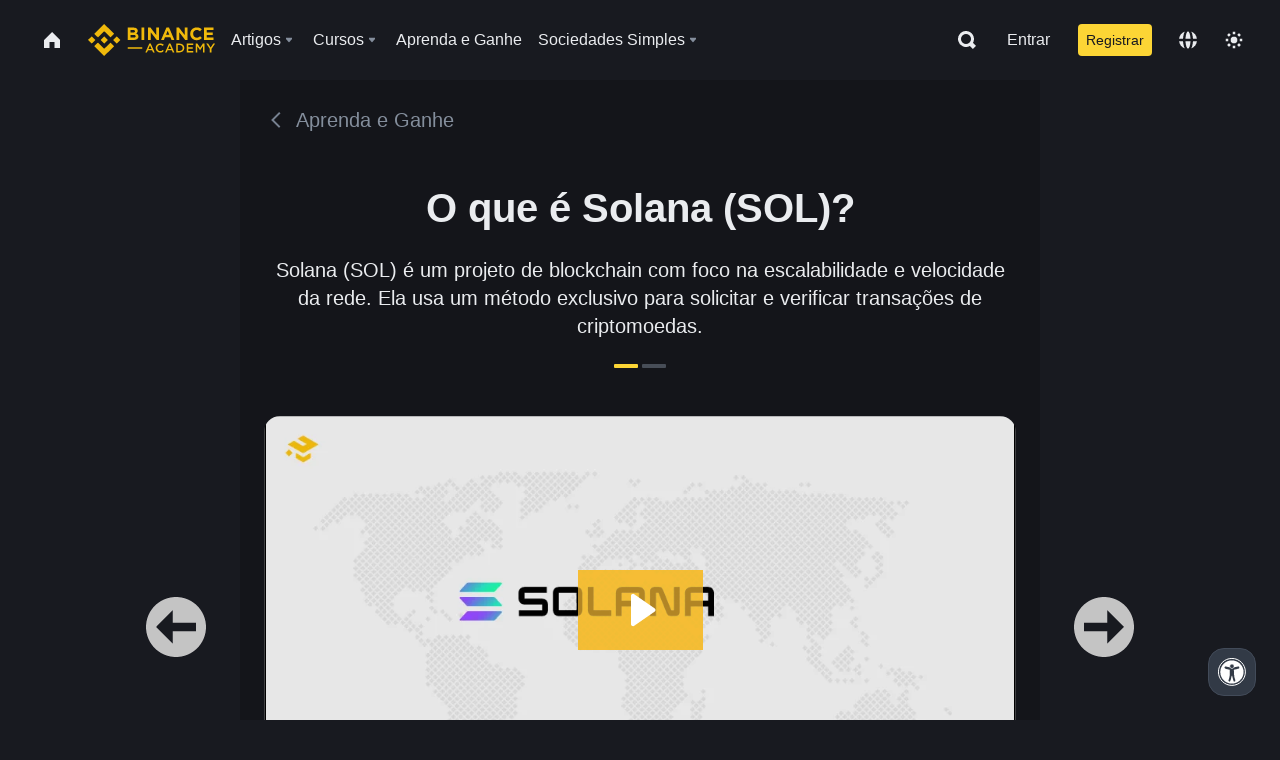

--- FILE ---
content_type: text/html; charset=utf-8
request_url: https://www.binance.com/pt-BR/academy/learn-and-earn/course/o-que-%C3%A9-solana-sol-BN823220726121590785
body_size: 95881
content:
<!doctype html>
<html bn-lang="pt-BR" lang="pt-BR" dir="ltr" path-prefix="/pt-BR">
<head>
  <meta name="viewport" content="width=device-width,minimum-scale=1,maximum-scale=1,initial-scale=1,user-scalable=no" data-shuvi-head="true" /><meta charset="utf-8" /><title data-shuvi-head="true">O que é Solana (SOL)?</title><meta name="twitter:card" content="summary_large_image" data-shuvi-head="true" /><meta name="twitter:site" content="@BinanceAcademy" data-shuvi-head="true" /><meta name="twitter:creator" content="@BinanceAcademy" data-shuvi-head="true" /><meta property="og:image:alt" content="Binance Academy" data-shuvi-head="true" /><meta property="og:site_name" content="Binance Academy" data-shuvi-head="true" /><meta name="description" content="Solana (SOL) é um projeto de blockchain com foco na escalabilidade e velocidade da rede. Ela usa um método exclusivo para solicitar e verificar transações de criptomoedas." data-shuvi-head="true" /><meta property="og:title" content="O que é Solana (SOL)? | Binance Academy" data-shuvi-head="true" /><meta property="og:description" content="Solana (SOL) é um projeto de blockchain com foco na escalabilidade e velocidade da rede. Ela usa um método exclusivo para solicitar e verificar transações de criptomoedas." data-shuvi-head="true" /><meta property="og:url" content="https://www.binance.com/pt-BR/learn-and-earn/course/o-que-é-solana-sol-BN823220726121590785" data-shuvi-head="true" /><meta property="og:type" content="article" data-shuvi-head="true" /><meta property="og:image" content="https://public.bnbstatic.com/image/cms/content/body/202301/17775f66493189c198aa7b4da8fdbeb8.png" data-shuvi-head="true" /><meta http-equiv="etag" content="ea9c66c5dc93e9226fb8ad831e841feb5d8c230f" /><meta name="msapplication-TileImage" content="https://bin.bnbstatic.com/static/images/bnb-for/brand.png" /><meta name="theme-color" content="#2e2e2e" data-shuvi-head="true" /><meta name="apple-mobile-web-app-capable" content="yes" data-shuvi-head="true" /><meta name="apple-mobile-web-app-status-bar-style" content="black-translucent" data-shuvi-head="true" /><meta name="ahrefs-site-verification" content="86f2f08131d8239e3a4d73b0179d556eae74fa62209b410a64ff348f74e711ea" data-shuvi-head="true" /><meta name="google-site-verification" content="wyJEt1aEuf8X_of3aofK_Tl5WprWou38Ze4o3ZeeGts" data-shuvi-head="true" /><meta name="naver-site-verification" content="e70af2cacdaf993fe72ef9fd208822bbebc2e028" data-shuvi-head="true" /><meta name="yandex-verification" content="7e56260ff92b3c3f" data-shuvi-head="true" /><meta name="robots" content="index,follow" data-shuvi-head="true" /><link rel="preconnect" href="https://bin.bnbstatic.com" crossorigin="anonymous" /><link rel="preconnect" href="https://public.bnbstatic.com" crossorigin="anonymous" /><link rel="preconnect" href="https://image.binance.vision" data-shuvi-head="true" /><link rel="preload" as="script" href="https://public.bnbstatic.com/unpkg/essential/essential@0.3.64.js" /><link rel="preload" as="script" href="https://public.bnbstatic.com/unpkg/vendor/vendor.umd.0.0.13.production.min.18.2.0.js" /><link rel="preload" href="https://fast.wistia.net/embed/iframe/q1e0n789iz" crossorigin="anonymous" data-shuvi-head="true" /><link rel="preload" href="https://bin.bnbstatic.com/static/chunks/layout-241d.85baeae8.js" as="script" /><link rel="preload" href="https://bin.bnbstatic.com/static/chunks/page-234f.48fecbb2.js" as="script" /><link rel="preload" as="script" href="https://bin.bnbstatic.com/static/configs/newbase/common-widget-icon.js" /><link rel="preload" as="script" href="https://public.bnbstatic.com/unpkg/themis/themis@0.0.39.js" /><link rel="preload" as="script" href="https://public.bnbstatic.com/unpkg/common-widget/vendor@1.4.18.min.js" /><link rel="preload" as="script" href="https://public.bnbstatic.com/unpkg/common-widget/utils@1.4.18.min.js" /><link rel="preload" as="script" href="https://public.bnbstatic.com/unpkg/common-widget/data@1.4.18.min.js" /><link rel="preload" as="script" href="https://public.bnbstatic.com/unpkg/common-widget/common@1.4.18.min.js" /><link rel="preload" as="script" href="https://bin.bnbstatic.com/static/polyfills.d7582762.js" /><link rel="preload" as="script" href="https://bin.bnbstatic.com/static/webpack-runtime.c002a16d.js" /><link rel="preload" as="script" href="https://bin.bnbstatic.com/static/common/framework.f7c7e847.js" /><link rel="preload" as="script" href="https://bin.bnbstatic.com/static/main.7c99abbd.js" /><link rel="preload" as="script" href="https://public.bnbstatic.com/unpkg/config/remote-config.js" /><link rel="preload" as="script" href="https://bin.bnbstatic.com/static/js/common-widget/common-widget-render-control@0.0.1.js" /><link rel="shortcut icon" href="https://bin.bnbstatic.com/static/images/common/favicon.ico" /><link rel="apple-touch-icon" href="https://bin.bnbstatic.com/static/images/bnb-for/brand.png" /><link rel="icon" href="https://bin.bnbstatic.com/static/images/bnb-for/brand.png" /><link rel="alternate" href="https://www.binance.com/en/academy/learn-and-earn/course/o-que-%C3%A9-solana-sol-BN823220726121590785" hreflang="en" data-shuvi-head="true" /><link rel="alternate" href="https://www.binance.com/fr/academy/learn-and-earn/course/o-que-%C3%A9-solana-sol-BN823220726121590785" hreflang="fr" data-shuvi-head="true" /><link rel="alternate" href="https://www.binance.com/pl/academy/learn-and-earn/course/o-que-%C3%A9-solana-sol-BN823220726121590785" hreflang="pl" data-shuvi-head="true" /><link rel="alternate" href="https://www.binance.com/zh-CN/academy/learn-and-earn/course/o-que-%C3%A9-solana-sol-BN823220726121590785" hreflang="zh-Hans" data-shuvi-head="true" /><link rel="alternate" href="https://www.binance.com/zh-TC/academy/learn-and-earn/course/o-que-%C3%A9-solana-sol-BN823220726121590785" hreflang="zh-Hant" data-shuvi-head="true" /><link rel="alternate" href="https://www.binance.com/vi/academy/learn-and-earn/course/o-que-%C3%A9-solana-sol-BN823220726121590785" hreflang="vi" data-shuvi-head="true" /><link rel="alternate" href="https://www.binance.com/ar/academy/learn-and-earn/course/o-que-%C3%A9-solana-sol-BN823220726121590785" hreflang="ar" data-shuvi-head="true" /><link rel="alternate" href="https://www.binance.com/ru/academy/learn-and-earn/course/o-que-%C3%A9-solana-sol-BN823220726121590785" hreflang="ru" data-shuvi-head="true" /><link rel="alternate" href="https://www.binance.com/es/academy/learn-and-earn/course/o-que-%C3%A9-solana-sol-BN823220726121590785" hreflang="es" data-shuvi-head="true" /><link rel="alternate" href="https://www.binance.com/pt-BR/academy/learn-and-earn/course/o-que-%C3%A9-solana-sol-BN823220726121590785" hreflang="pt-BR" data-shuvi-head="true" /><link rel="alternate" href="https://www.binance.com/it/academy/learn-and-earn/course/o-que-%C3%A9-solana-sol-BN823220726121590785" hreflang="it" data-shuvi-head="true" /><link rel="alternate" href="https://www.binance.com/id/academy/learn-and-earn/course/o-que-%C3%A9-solana-sol-BN823220726121590785" hreflang="id" data-shuvi-head="true" /><link rel="alternate" href="https://www.binance.com/uk-UA/academy/learn-and-earn/course/o-que-%C3%A9-solana-sol-BN823220726121590785" hreflang="uk" data-shuvi-head="true" /><link rel="alternate" href="https://www.binance.com/cs/academy/learn-and-earn/course/o-que-%C3%A9-solana-sol-BN823220726121590785" hreflang="cs-CZ" data-shuvi-head="true" /><link rel="alternate" href="https://www.binance.com/bg/academy/learn-and-earn/course/o-que-%C3%A9-solana-sol-BN823220726121590785" hreflang="bg" data-shuvi-head="true" /><link rel="alternate" href="https://www.binance.com/lv/academy/learn-and-earn/course/o-que-%C3%A9-solana-sol-BN823220726121590785" hreflang="lv" data-shuvi-head="true" /><link rel="alternate" href="https://www.binance.com/sv/academy/learn-and-earn/course/o-que-%C3%A9-solana-sol-BN823220726121590785" hreflang="sv" data-shuvi-head="true" /><link rel="alternate" href="https://www.binance.com/sk/academy/learn-and-earn/course/o-que-%C3%A9-solana-sol-BN823220726121590785" hreflang="sk" data-shuvi-head="true" /><link rel="alternate" href="https://www.binance.com/da-DK/academy/learn-and-earn/course/o-que-%C3%A9-solana-sol-BN823220726121590785" hreflang="da" data-shuvi-head="true" /><link rel="alternate" href="https://www.binance.com/ro/academy/learn-and-earn/course/o-que-%C3%A9-solana-sol-BN823220726121590785" hreflang="ro" data-shuvi-head="true" /><link rel="alternate" href="https://www.binance.com/hu/academy/learn-and-earn/course/o-que-%C3%A9-solana-sol-BN823220726121590785" hreflang="hu" data-shuvi-head="true" /><link rel="alternate" href="https://www.binance.com/el/academy/learn-and-earn/course/o-que-%C3%A9-solana-sol-BN823220726121590785" hreflang="el" data-shuvi-head="true" /><link rel="alternate" href="https://www.binance.com/de/academy/learn-and-earn/course/o-que-%C3%A9-solana-sol-BN823220726121590785" hreflang="de" data-shuvi-head="true" /><link rel="alternate" href="https://www.binance.com/ja/academy/learn-and-earn/course/o-que-%C3%A9-solana-sol-BN823220726121590785" hreflang="ja" data-shuvi-head="true" /><link rel="alternate" href="https://www.binance.com/az-AZ/academy/learn-and-earn/course/o-que-%C3%A9-solana-sol-BN823220726121590785" hreflang="az-AZ" data-shuvi-head="true" /><link rel="alternate" href="https://www.binance.com/kk-KZ/academy/learn-and-earn/course/o-que-%C3%A9-solana-sol-BN823220726121590785" hreflang="kk-KZ" data-shuvi-head="true" /><link rel="alternate" href="https://academy.binance.com/et/learn-and-earn/course/o-que-%C3%A9-solana-sol-BN823220726121590785" hreflang="et" data-shuvi-head="true" /><link rel="alternate" href="https://academy.binance.com/lt/learn-and-earn/course/o-que-%C3%A9-solana-sol-BN823220726121590785" hreflang="lt" data-shuvi-head="true" /><link rel="alternate" href="https://academy.binance.com/ka-GE/learn-and-earn/course/o-que-%C3%A9-solana-sol-BN823220726121590785" hreflang="ka" data-shuvi-head="true" /><link rel="alternate" href="https://academy.binance.com/hr-HR/learn-and-earn/course/o-que-%C3%A9-solana-sol-BN823220726121590785" hreflang="hr-HR" data-shuvi-head="true" /><link rel="alternate" href="https://academy.binance.com/ky-KG/learn-and-earn/course/o-que-%C3%A9-solana-sol-BN823220726121590785" hreflang="ky-KG" data-shuvi-head="true" /><link rel="alternate" hreflang="x-default" href="https://www.binance.com/en/academy/learn-and-earn/course/o-que-%C3%A9-solana-sol-BN823220726121590785" data-shuvi-head="true" /><link rel="shortcut icon" href="https://bin.bnbstatic.com/image/academy/ico/favicon.ico" data-shuvi-head="true" /><link rel="icon" type="image/x-icon" sizes="16x16 32x32" href="https://bin.bnbstatic.com/image/academy/ico/favicon.ico" data-shuvi-head="true" /><link rel="icon" sizes="32x32" href="https://bin.bnbstatic.com/image/academy/ico/favicon-32.png" data-shuvi-head="true" /><link rel="icon" sizes="192x192" href="https://bin.bnbstatic.com/image/academy/ico/favicon-192.png" data-shuvi-head="true" /><link rel="apple-touch-icon" sizes="152x152" href="https://bin.bnbstatic.com/image/academy/ico/favicon-152.png" data-shuvi-head="true" /><link rel="apple-touch-icon" sizes="144x144" href="https://bin.bnbstatic.com/image/academy/ico/favicon-144.png" data-shuvi-head="true" /><link rel="apple-touch-icon" sizes="120x120" href="https://bin.bnbstatic.com/image/academy/ico/favicon-120.png" data-shuvi-head="true" /><link rel="apple-touch-icon" sizes="114x114" href="https://bin.bnbstatic.com/image/academy/ico/favicon-114.png" data-shuvi-head="true" /><link rel="apple-touch-icon" sizes="180x180" href="https://bin.bnbstatic.com/image/academy/ico/favicon-180.png" data-shuvi-head="true" /><link rel="apple-touch-icon" sizes="72x72" href="https://bin.bnbstatic.com/image/academy/ico/favicon-72.png" data-shuvi-head="true" /><link rel="apple-touch-icon" sizes="57x57" href="https://bin.bnbstatic.com/image/academy/ico/favicon-57.png" data-shuvi-head="true" /><link rel="manifest" href="/manifest.json" data-shuvi-head="true" /><link rel="canonical" href="https://www.binance.com/pt-BR/learn-and-earn/course/o-que-é-solana-sol-BN823220726121590785" data-shuvi-head="true" /><script id="OneTrust-sdk" nonce="18fb72ee-3eac-4655-9931-b18094140b0b">(function() {const agent = typeof navigator !== 'undefined' ? navigator.userAgent : '';const REGEX_MATCH_CLIENT_TYPE = /BNC\/([0-9.]+) \(([a-zA-Z]+) ([0-9.]+)\)/;const isMiniApp = typeof window !== 'undefined' && window.__NEZHA_BRIDGE__ && !window.__NEZHA_BRIDGE__.postAction;if(REGEX_MATCH_CLIENT_TYPE.test(agent) || isMiniApp){return null;}function getJSON(str) {try {return JSON.parse(str);} catch (e) {return {};}}var AutoBlockScriptMap = getJSON('{"binance.com":"https://cdn.cookielaw.org/consent/e21a0e13-40c2-48a6-9ca2-57738356cdab/OtAutoBlock.js","binance.info":"https://cdn.cookielaw.org/consent/03246444-2043-432d-afae-413a91f535e9/OtAutoBlock.js","binance.me":"https://cdn.cookielaw.org/consent/39df5304-ea83-4bd5-8550-d57bca54d95a/OtAutoBlock.js","binance.bh":"https://cdn.cookielaw.org/consent/0196a4bb-fb7b-7ae6-a24c-893547b9e467/OtAutoBlock.js"}');var SDKStubInfoMap = getJSON('{"binance.com":{"src":"https://cdn.cookielaw.org/scripttemplates/otSDKStub.js","hash":"e21a0e13-40c2-48a6-9ca2-57738356cdab"},"binance.info":{"src":"https://cdn.cookielaw.org/scripttemplates/otSDKStub.js","hash":"03246444-2043-432d-afae-413a91f535e9"},"binance.me":{"src":"https://cdn.cookielaw.org/scripttemplates/otSDKStub.js","hash":"39df5304-ea83-4bd5-8550-d57bca54d95a"}, "binance.bh":{"src":"https://cdn.cookielaw.org/scripttemplates/otSDKStub.js","hash":"0196a4bb-fb7b-7ae6-a24c-893547b9e467"}}');var domain = location.hostname.split('.').slice(-2).join('.');function isString(str) {return str && typeof str === 'string';};var AutoBlockScript = AutoBlockScriptMap[domain];var stubInfo = SDKStubInfoMap[domain] || {};var SDKStubSrc = stubInfo.src;var SDKStubHash = stubInfo.hash;var injectAutoBlock = isString(AutoBlockScript);var injectSDKStub = isString(SDKStubSrc) && isString(SDKStubHash);if (injectAutoBlock) {var script = document.createElement('script');script.src = AutoBlockScript;script.type = 'text/javascript';script.async = false;document.head.appendChild(script);}if (injectSDKStub) {var lang = document.documentElement['bn-lang'] || document.documentElement.lang;var htmlLang = lang && lang.substr(0, 2) || 'en';var script = document.createElement('script');script.src = SDKStubSrc;script.type = 'text/javascript';script.async = false;script.setAttribute('charSet', 'UTF-8');script.setAttribute('data-domain-script', SDKStubHash);script.setAttribute('data-language', htmlLang);document.head.appendChild(script);var s = document.createElement('script');s.type = 'text/javascript';s.innerHTML = 'function OptanonWrapper() {};';s.nonce = '18fb72ee-3eac-4655-9931-b18094140b0b';document.head.appendChild(s);var ss = document.createElement('script');ss.src = 'https://bin.bnbstatic.com/static/one-trust/onetrust-trigger.js';ss.type = 'text/javascript';script.async = false;ss.setAttribute('charSet', 'UTF-8');ss.setAttribute('data-domain-script', SDKStubHash);document.head.appendChild(ss);}}())</script><script id="Reporter-init" nonce="18fb72ee-3eac-4655-9931-b18094140b0b">window._bn_reporter = window._bn_reporter || [];window._bn_reporter_version = '4.3.16';function reportEvent(data) {window._bn_reporter.push(data);}reportEvent({key: "init",data: {"packageName":"academy-web-ui","apiId":"cc1ljun9gpbp8ciciolg","apiDomain":"https://api.saasexch.com","ssr":true,"COMMIT_HEAD":"ea9c66c5dc93e9226fb8ad831e841feb5d8c230f","pikaVersion":"0.6.14","traceId":"a88d9c3b-8f7a-4973-81a2-fc7a1d4d43bf","analyticsId":"academy-web-ui,Frontend,cme87sxzs8603260u32z6ky416n"}});const now = Date.now();reportEvent({key: "traceReporter",data: {name: 'PIKA_HTML_ENTRY_START',startTime: now,timestamp: now,id: 1,duration: 0,endTime: now}});window.addEventListener('error', function (event) {try {var _URL, _URL2;var target = event.target || event.srcElement;var isTarget = ['LINK', 'SCRIPT', 'IMG'].indexOf(target.nodeName) !== -1;if (!isTarget) {return;}var link = target.src || target.href;if (window.location.href.indexOf(link) === 0) {return;}var data = {event: {phost: window.location.host,ppath: window.location.pathname,host: (_URL = new URL(link)) === null || _URL === void 0 ? void 0 : _URL.host,path: (_URL2 = new URL(link)) === null || _URL2 === void 0 ? void 0 : _URL2.pathname,net_err_exist: true}};reportEvent({key: "reportMonitorEvent",data: {data: data}});} catch (e) {console.error('static resource monitor', e);}}, true);</script><link rel="stylesheet" href="https://bin.bnbstatic.com/static/css/e7fd988f.chunk.css" /><link rel="stylesheet" href="https://bin.bnbstatic.com/static/css/ddfae176.chunk.css" /><link rel="stylesheet" href="https://bin.bnbstatic.com/static/css/7b29bf44.chunk.css" /><link rel="stylesheet" href="https://public.bnbstatic.com/unpkg/common-widget/extension@1.4.18.css" /><link rel="stylesheet" href="https://public.bnbstatic.com/unpkg/common-widget/vendor@1.4.18.css" /><link rel="stylesheet" href="https://public.bnbstatic.com/unpkg/common-widget/common@1.4.18.css" /><style id="webstudio-universal-uikit-colors" data-shuvi-head="true">body { --color-sell: #F6465D; --color-textSell: #F6465D; --color-sellHover: #FF707E; --color-depthSellBg: #35141D; --color-buy: #0ECB81; --color-textBuy: #0ECB81; --color-buyHover: #32D993; --color-depthBuyBg: #102821; --color-line: #2B3139; --color-outlineHover: #6A4403; --color-primary: #FCD535; --color-primaryHover: #F0B90B; --color-error: #F6465D; --color-errorBg: #35141D; --color-success: #0ECB81; --color-successBg: #102821; --color-disable: #474D57; --color-iconNormal: #848E9C; --color-textWhite: #FFFFFF; --color-textGray: #EAECEF; --color-textBlack: #0B0E11; --color-textPrimary: #EAECEF; --color-textSecondary: #B7BDC6; --color-textThird: #848E9C; --color-textDisabled: #5E6673; --color-textBrand: #F0B90B; --color-textToast: #A37200; --color-bg: #181A20; --color-bg1: #181A20; --color-bg2: #0B0E11; --color-bg3: #2B3139; --color-bg4: #5E6673; --color-bg6: #202630; --color-bg7: #191A1F; --color-popupBg: #1E2329; --color-badgeBg: #2D2A20; --color-selectedBg: #1E2026; --color-gradientBrand: linear-gradient(180deg, #F8D12F 0%, #F0B90B 100%); --color-gradientPrimary: linear-gradient(295.27deg, #15141A 0%, #474D57 84.52%); --color-BasicBg: #181A20; background-color: var(--color-BasicBg); --color-SecondaryBg: #0B0E11; --color-Input: #2B3139; --color-InputLine: #474D57; --color-CardBg: #1E2329; --color-Vessel: #1E2329; --color-Line: #2B3139; --color-DisableBtn: #2B3139; --color-DisabledText: #5E6673; --color-DisableText: #5E6673; --color-TertiaryText: #848E9C; --color-SecondaryText: #B7BDC6; --color-PrimaryText: #EAECEF; color: var(--color-PrimaryText); --color-RedGreenBgText: #FFFFFF; --color-EmphasizeText: #FF693D; --color-TextOnGray: #EAECEF; --color-TextOnYellow: #202630; --color-IconNormal: #848E9C; --color-LiteBg1: #202630; --color-LiteBg2: #191A1F; --color-BtnBg: #FCD535; --color-PrimaryYellow: #F0B90B; --color-TextLink: #F0B90B; --color-TradeBg: #0B0E11; --color-TextToast: #A37200; --color-DepthSellBg: #35141D; --color-SellHover: #FF707E; --color-Sell: #F6465D; --color-TextSell: #F6465D; --color-DepthBuyBg: #102821; --color-BuyHover: #32D993; --color-Buy: #2EBD85; --color-TextBuy: #2EBD85; --color-Error: #F6465D; --color-SuccessBg: #102821; --color-Success: #2EBD85; --color-TagBg: #474D57; --color-Grid: #2B3139; --color-Placeholder: #474D57; --color-ToastBg: #707A8A; --color-TwoColorIcon: #CACED3; --color-ErrorBg: rgba(246, 70, 93, 0.1); --color-BadgeBg: rgba(240,185,11,0.1); --color-Popup: #1E2329; --color-Mask: rgba(0, 0, 0, 0.6); --color-WidgetSecondaryBg: rgba(255, 255, 255, 0.08); --color-ContainerBg: #1E2026; --color-YellowAlpha01: rgba(252, 213, 53, 0.2); --color-YellowAlpha02: rgba(252, 213, 53, 0.2); --color-RedAlpha01: rgba(246, 60, 85, 0.2); --color-RedAlpha02: rgba(246, 60, 85, 0.2); --color-GreenAlpha01: rgba(40, 164, 115, 0.2); --color-GreenAlpha02: rgba(40, 164, 115, 0.2); --color-ChatBg: #1A1E25; --color-LineAlpha: rgba(255, 255, 255, 0.08); --color-WidgetPrimaryBg: rgba(255, 255, 255, 0.1); --color-ChatBubble: #1E2329; --color-ChatBubble2: #2D3E59; --color-ChatInput: rgba(41, 49, 61, 0.95); --color-ChatName: #F0B90B; --color-ChatSysMsg: #1C2229; --color-ChatCard: #212731; --color-ChatCard2: #243042; --color-ChatRed: #30222B; --color-ParagraphText: #EAECEF; }</style><style id="header-footer-global-style" data-shuvi-head="true"> #__APP_HEADER { display: none; } #__APP_FOOTER { display: none; } #__APP_SIDEBAR { display: none; width: 100%; }</style><style data-emotion="0 gpt1ua 1r6yh41 1b5iq0k 14hpydf 1v61pla 5x6ly7 i6ju45 1qn7ove vfu0ph 1l3piql 184cf1x 9tpv1t 6fjuig 1raq60b vd8035 1uoge8i rs1nch 3kwgah 1wz0uwi 9yb1nc 1pzaur4 7bjblz kvcvp2 161v6bq 1ebnygn kxtk92 vurnku lc3py3 1srb089 7j3h8v 1i1uk6i 1589nlc 1pysja1 1xgr03x 6kqcas sdffkd 1mkynsd dn9hvd p5ucyd e17nie vsco81 1t100c7 11vxal7 2vncqk gey7ei jaa7jg 912yg7 1mizem0 1dhhx95 4cffwv 81xrsn gez02j cerzed yhaz4t 1vkvfxu vq45pg k8ptnh 16jcxb6 ce9xkk 1hyfx7x 72bqas 11r9jcz 1n5t02q 19midj6 1wnc168 1h690ep 15e7zpq gbh2au 80dcm8 1sg6x9n 1dpv2l8 klm9o7 ofovah 9uy14h 4151bc 1ouokj1 8sesaq 1bzb8nq exuvue 12ke8jn 1uob4wx 17ajlgz 1v5nip4 q0otfg 1na5z9x 1w61aiz 1jwvkbr 13mvpid uj36ri l5kcek 1gt3d73 16vp4e4 1q9ubii 14svusm 1me7odh 1gtiget w16pwf klxly9 19tzqe5 cye2yi uivgo rrl3y3 ms83d 1mfvteg 1y6whvv 8n45wr 1wyivj0 gft5sk qmwqle v61yks iq5fl6 252k9f vnijew 181whh7 4fh2f9 jheiha u68l9q o635pg oxc5k9 1johzkc 1kvs8cl 1qsb967 lhdeiz 16olztq o3g7lg 122y91a 1uqq46k 1urk028 fbxu07 1ylexj7 14s2s6q aogjwv 10h2lek rpx3g2 1uhvuwb s1f3ec 1ur574i 9q4ls1 animation-hqgv56 l0inxp">.css-gpt1ua{position:fixed;top:80px;right:16px;max-height:100%;max-width:343px;width:100%;z-index:9;pointer-events:none;}.css-1r6yh41{position:relative;height:80px;-webkit-box-pack:justify;-webkit-justify-content:space-between;-ms-flex-pack:justify;justify-content:space-between;-webkit-align-items:center;-webkit-box-align:center;-ms-flex-align:center;align-items:center;background-color:#181A20;color:#EAECEF;padding-left:16px;padding-right:16px;display:-webkit-box;display:-webkit-flex;display:-ms-flexbox;display:flex;}@media screen and (min-width:768px){.css-1r6yh41{padding-left:24px;padding-right:24px;}}.css-1b5iq0k{-webkit-flex:0 0 127px;-ms-flex:0 0 127px;flex:0 0 127px;width:127px;margin-left:8px;margin-right:8px;}.css-14hpydf{color:#F0B90B;width:100%;display:block;}.css-1v61pla{box-sizing:border-box;margin:0;min-width:0;display:none;color:#EAECEF;width:100%;-webkit-align-items:center;-webkit-box-align:center;-ms-flex-align:center;align-items:center;}@media screen and (min-width:768px){.css-1v61pla{display:none;}}@media screen and (min-width:1200px){.css-1v61pla{display:-webkit-box;display:-webkit-flex;display:-ms-flexbox;display:flex;}}.css-5x6ly7{box-sizing:border-box;margin:0;min-width:0;display:-webkit-box;display:-webkit-flex;display:-ms-flexbox;display:flex;-webkit-flex:1;-ms-flex:1;flex:1;-webkit-align-items:center;-webkit-box-align:center;-ms-flex-align:center;align-items:center;}.css-i6ju45{margin-left:8px;margin-right:8px;display:-webkit-inline-box;display:-webkit-inline-flex;display:-ms-inline-flexbox;display:inline-flex;position:relative;}.css-i6ju45:hover::after,.css-i6ju45:focus-within::after{bottom:auto;border-color:transparent transparent #FFFFFF transparent;display:block;-webkit-filter:drop-shadow(0px -1px 1px rgba(0,0,0,0.1));filter:drop-shadow(0px -1px 1px rgba(0,0,0,0.1));left:50%;margin-left:-8px;right:auto;top:100%;}.css-i6ju45.wrapper--open .e8b2x31{display:block;}.css-1qn7ove{-webkit-align-items:center;-webkit-box-align:center;-ms-flex-align:center;align-items:center;display:-webkit-box;display:-webkit-flex;display:-ms-flexbox;display:flex;height:40px;line-height:40px;-webkit-align-items:center;-webkit-box-align:center;-ms-flex-align:center;align-items:center;}.css-vfu0ph{box-sizing:border-box;margin:0;min-width:0;font-size:16ppx;outline:none;cursor:pointer;color:#EAECEF;-webkit-align-items:center;-webkit-box-align:center;-ms-flex-align:center;align-items:center;position:relative;-webkit-text-decoration:none;text-decoration:none;height:40px;line-height:40px;}.css-vfu0ph.active,.css-vfu0ph:hover{color:#F0B90B;}.css-1l3piql{box-sizing:border-box;margin:0;min-width:0;color:#848E9C;width:16px;height:16px;font-size:16px;fill:#EAECEF;fill:#848E9C;width:1em;height:1em;}.css-184cf1x{display:none;position:absolute;width:-webkit-max-content;width:-moz-max-content;width:max-content;z-index:1000;bottom:auto;left:auto;padding:20px 0 0 0;right:auto;top:100%;}.css-9tpv1t{background-color:#1E2329;border-radius:4px;box-shadow:0px 0px 20px rgba(0,0,0,0.08);position:relative;}.css-6fjuig{box-sizing:border-box;margin:0;min-width:0;display:-webkit-box;display:-webkit-flex;display:-ms-flexbox;display:flex;-webkit-flex-direction:column;-ms-flex-direction:column;flex-direction:column;padding:24px;padding-bottom:16px;}.css-1raq60b{box-sizing:border-box;margin:0;min-width:0;display:-webkit-box;display:-webkit-flex;display:-ms-flexbox;display:flex;-webkit-flex-direction:column;-ms-flex-direction:column;flex-direction:column;}@media screen and (min-width:1200px){.css-1raq60b{-webkit-flex-direction:row;-ms-flex-direction:row;flex-direction:row;}}.css-vd8035{box-sizing:border-box;margin:0;min-width:0;display:-webkit-box;display:-webkit-flex;display:-ms-flexbox;display:flex;-webkit-align-items:center;-webkit-box-align:center;-ms-flex-align:center;align-items:center;border-radius:8px;background:transparent;cursor:pointer;min-width:200px;}.css-vd8035 extraHeadline{font-weight:600;font-size:56px;line-height:64px;}.css-vd8035 headline1{font-weight:600;font-size:48px;line-height:56px;}.css-vd8035 headline2{font-weight:600;font-size:40px;line-height:48px;}.css-vd8035 headline3{font-weight:600;font-size:32px;line-height:40px;}.css-vd8035 headline4{font-weight:600;font-size:28px;line-height:36px;}.css-vd8035 headline5{font-weight:600;font-size:24px;line-height:32px;}.css-vd8035 headline6{font-weight:500;font-size:20px;line-height:28px;}.css-vd8035 largeBody{font-weight:400;font-size:20px;line-height:28px;}.css-vd8035 mediumBody{font-weight:300;font-size:18px;line-height:28px;}.css-vd8035 subtitle1{font-weight:500;font-size:16px;line-height:24px;}.css-vd8035 subtitle2{font-weight:500;font-size:14px;line-height:20px;}.css-vd8035 body1{font-weight:400;font-size:16px;line-height:24px;}.css-vd8035 body2{font-weight:400;font-size:14px;line-height:20px;}.css-vd8035 captionSub{font-weight:500;font-size:12px;line-height:16px;}.css-vd8035 caption{font-weight:400;font-size:12px;line-height:16px;}.css-vd8035 largeLink{font-weight:500;font-size:20px;line-height:20px;-webkit-text-decoration:underline;text-decoration:underline;}.css-vd8035 linkBody{font-weight:500;font-size:14px;line-height:20px;-webkit-text-decoration:underline;text-decoration:underline;}.css-vd8035 addressLink{font-weight:400;font-size:14px;line-height:20px;-webkit-text-decoration:underline;text-decoration:underline;}.css-vd8035 linkCaption{font-weight:500;font-size:12px;line-height:16px;-webkit-text-decoration:underline;text-decoration:underline;}.css-vd8035 primaryNum1{font-weight:600;font-size:32px;line-height:40px;}.css-vd8035 primaryNum2{font-weight:600;font-size:28px;line-height:36px;}.css-vd8035 primaryNum3{font-weight:600;font-size:24px;line-height:32px;}.css-vd8035 secondaryNum1{font-weight:500;font-size:20px;line-height:28px;}.css-vd8035 secondaryNum2{font-weight:500;font-size:16px;line-height:24px;}.css-vd8035 tertiaryNum1{font-weight:500;font-size:14px;line-height:20px;}.css-vd8035 tertiaryNum2{font-weight:500;font-size:12px;line-height:16px;}.css-vd8035 tertiaryNum3{font-weight:400;font-size:12px;line-height:16px;}.css-vd8035 formLabel{font-weight:400;font-size:14px;line-height:16px;color:#EAECEF;}.css-vd8035 formLabelSmall{font-weight:400;font-size:12px;line-height:16px;color:#EAECEF;}.css-vd8035 formLabelDisabled{font-weight:400;font-size:14px;line-height:16px;color:#5E6673;cursor:not-allowed;}.css-vd8035 formLabelSmallDisabled{font-weight:400;font-size:12px;line-height:16px;color:#5E6673;cursor:not-allowed;}.css-vd8035 checkbox{font-weight:400;font-size:14px;line-height:1.43;color:#EAECEF;cursor:pointer;}.css-vd8035 checkboxDisabled{font-weight:400;font-size:14px;line-height:1.43;color:#5E6673;cursor:not-allowed;}.css-vd8035 infoHelperText{height:24px;line-height:24px;font-size:12px;color:#848E9C;}.css-vd8035 errorHelperText{height:24px;line-height:24px;font-size:12px;color:#F6465D;}.css-vd8035 dottedUnderline{font-weight:400;font-size:14px;line-height:16px;color:#EAECEF;border-bottom-width:1px;border-bottom-style:dashed;border-bottom-color:#848E9C;}.css-vd8035 title2{font-weight:600;font-size:48px;line-height:56px;}.css-vd8035 title3{font-weight:600;font-size:40px;line-height:48px;}.css-vd8035 title4{font-weight:600;font-size:32px;line-height:40px;}.css-vd8035 title5{font-weight:600;font-size:24px;line-height:28px;}.css-vd8035 largeText{font-weight:400;font-size:24px;line-height:28px;}.css-vd8035 title6{font-weight:500;font-size:20px;line-height:24px;}.css-vd8035 heading{font-family:inherit;line-height:1.25;font-weight:heading;}.css-vd8035 display{font-family:inherit;font-weight:heading;line-height:1.25;font-size:28px;}@media screen and (min-width:768px){.css-vd8035 display{font-size:32px;}}@media screen and (min-width:1200px){.css-vd8035 display{font-size:7px;}}.css-vd8035 caps{text-transform:uppercase;-webkit-letter-spacing:0.1em;-moz-letter-spacing:0.1em;-ms-letter-spacing:0.1em;letter-spacing:0.1em;}.css-vd8035 h1{font-weight:600;font-size:24px;line-height:30px;}@media screen and (min-width:768px){.css-vd8035 h1{font-size:28px;line-height:32px;}}@media screen and (min-width:1200px){.css-vd8035 h1{font-size:32px;line-height:40px;}}.css-vd8035 h2{font-weight:400;font-size:24px;line-height:30px;}.css-vd8035 h3{font-weight:500;font-size:20px;line-height:28px;}.css-vd8035 h4{font-weight:600;font-size:16px;line-height:22px;}.css-vd8035 h5{font-weight:600;font-size:16px;}.css-vd8035 h6{font-weight:600;font-size:14px;}.css-vd8035 label1{font-weight:500;font-size:20px;line-height:26px;}.css-vd8035 label2{font-weight:500;font-size:16px;line-height:22px;}@media screen and (min-width:768px){.css-vd8035 label2{font-size:18px;line-height:24px;}}.css-vd8035 label3{font-weight:400;font-size:16px;line-height:22px;}@media screen and (min-width:768px){.css-vd8035 label3{font-weight:500;}}.css-vd8035 label4{font-weight:500;font-size:14px;line-height:20px;}.css-vd8035 label5{font-weight:400;font-size:14px;line-height:20px;}.css-vd8035 label6{font-weight:400;font-size:13px;line-height:18px;}.css-vd8035 label7{font-weight:500;font-size:12px;line-height:16px;}.css-vd8035 label8{font-weight:400;font-size:12px;line-height:16px;}.css-vd8035 p1{font-weight:400;font-size:14px;line-height:20px;}.css-vd8035 p2{font-weight:400;font-size:12px;}.css-1uoge8i{box-sizing:border-box;margin:0;min-width:0;margin-right:16px;}.css-rs1nch{box-sizing:border-box;margin:0;min-width:0;display:-webkit-box;display:-webkit-flex;display:-ms-flexbox;display:flex;border-radius:50%;-webkit-box-pack:center;-webkit-justify-content:center;-ms-flex-pack:center;justify-content:center;-webkit-align-items:center;-webkit-box-align:center;-ms-flex-align:center;align-items:center;width:40px;height:40px;background-color:#2B3139;}.css-3kwgah{box-sizing:border-box;margin:0;min-width:0;color:currentColor;width:24px;height:24px;font-size:24px;fill:#EAECEF;fill:currentColor;width:1em;height:1em;}.css-1wz0uwi{box-sizing:border-box;margin:0;min-width:0;display:-webkit-box;display:-webkit-flex;display:-ms-flexbox;display:flex;-webkit-flex-direction:column;-ms-flex-direction:column;flex-direction:column;-webkit-align-items:flex-start;-webkit-box-align:flex-start;-ms-flex-align:flex-start;align-items:flex-start;}.css-9yb1nc{box-sizing:border-box;margin:0;min-width:0;font-size:14px;font-weight:500;line-height:20px;width:242px;white-space:nowrap;overflow:hidden;text-overflow:ellipsis;}.css-1pzaur4{box-sizing:border-box;margin:0;min-width:0;font-size:14px;font-weight:400;line-height:20px;color:#848E9C;}.css-7bjblz{box-sizing:border-box;margin:0;min-width:0;margin-top:16px;}@media screen and (min-width:1200px){.css-7bjblz{margin-top:0;}}.css-kvcvp2{box-sizing:border-box;margin:0;min-width:0;display:-webkit-box;display:-webkit-flex;display:-ms-flexbox;display:flex;-webkit-box-flex:1;-webkit-flex-grow:1;-ms-flex-positive:1;flex-grow:1;-webkit-flex-direction:column;-ms-flex-direction:column;flex-direction:column;}.css-161v6bq{box-sizing:border-box;margin:0;min-width:0;font-weight:500;font-size:14px;line-height:20px;padding-top:16px;padding-bottom:16px;color:#5E6673;}.css-1ebnygn{padding-bottom:16px;}.css-kxtk92{box-sizing:border-box;margin:0;min-width:0;color:#F0B90B;width:24px;height:24px;font-size:24px;fill:#EAECEF;fill:#F0B90B;width:1em;height:1em;}.css-vurnku{box-sizing:border-box;margin:0;min-width:0;}.css-lc3py3{box-sizing:border-box;margin:0;min-width:0;padding-bottom:16px;}.css-1srb089{box-sizing:border-box;margin:0;min-width:0;padding-left:24px;padding-right:24px;padding-bottom:8px;}.css-7j3h8v{box-sizing:border-box;margin:0;min-width:0;display:-webkit-box;display:-webkit-flex;display:-ms-flexbox;display:flex;border-radius:8px;padding:16px;}.css-1i1uk6i{box-sizing:border-box;margin:0;min-width:0;margin-right:16px;width:202px;}.css-1589nlc{box-sizing:border-box;margin:0;min-width:0;display:-webkit-box;display:-webkit-flex;display:-ms-flexbox;display:flex;border-radius:8px;cursor:pointer;padding:13px 16px;-webkit-box-pack:justify;-webkit-justify-content:space-between;-ms-flex-pack:justify;justify-content:space-between;-webkit-align-items:center;-webkit-box-align:center;-ms-flex-align:center;align-items:center;}.css-1589nlc:hover{background-color:#2B3139;}.css-1589nlc:hover .child{opacity:1;}.css-1pysja1{box-sizing:border-box;margin:0;min-width:0;-webkit-flex:1;-ms-flex:1;flex:1;}.css-1xgr03x{vertical-align:middle;width:16px;height:16px;}.css-6kqcas{box-sizing:border-box;margin:0;min-width:0;border-radius:8px;background-color:#2B3139;width:320px;}.css-sdffkd{box-sizing:border-box;margin:0;min-width:0;display:-webkit-box;display:-webkit-flex;display:-ms-flexbox;display:flex;cursor:pointer;padding:13px 16px;-webkit-box-pack:justify;-webkit-justify-content:space-between;-ms-flex-pack:justify;justify-content:space-between;-webkit-align-items:center;-webkit-box-align:center;-ms-flex-align:center;align-items:center;}.css-sdffkd:hover{background-color:#2B3139;}.css-sdffkd:hover .child{opacity:1;}.css-1mkynsd{opacity:0;-webkit-transition:all .3s ease-in-out;transition:all .3s ease-in-out;vertical-align:middle;width:16px;height:16px;color:#C99400;}.css-dn9hvd{box-sizing:border-box;margin:0;min-width:0;font-size:16ppx;outline:none;cursor:pointer;color:#EAECEF;-webkit-align-items:center;-webkit-box-align:center;-ms-flex-align:center;align-items:center;position:relative;-webkit-text-decoration:none;text-decoration:none;height:40px;line-height:40px;margin-left:8px;margin-right:8px;}.css-dn9hvd.active,.css-dn9hvd:hover{color:#F0B90B;}.css-p5ucyd{box-sizing:border-box;margin:0;min-width:0;display:-webkit-box;display:-webkit-flex;display:-ms-flexbox;display:flex;border-radius:8px;-webkit-align-items:center;-webkit-box-align:center;-ms-flex-align:center;align-items:center;border-radius:8px;background:transparent;cursor:pointer;min-width:200px;padding:16px;}.css-p5ucyd default{word-break:keep-all;color:#181A20;border-radius:4px;min-height:24px;border:none;}.css-p5ucyd default:disabled{cursor:not-allowed;background-image:none;background-color:#474D57;color:#5E6673;}.css-p5ucyd default:hover:not(:disabled):not(:active){box-shadow:none;}.css-p5ucyd default.inactive{opacity:0.3;cursor:not-allowed;}.css-p5ucyd primary{word-break:keep-all;color:#181A20;border-radius:4px;min-height:24px;border:none;background-image:none;background-color:#FCD535;}.css-p5ucyd primary:disabled{cursor:not-allowed;background-image:none;background-color:#474D57;color:#5E6673;}.css-p5ucyd primary:hover:not(:disabled):not(:active){box-shadow:none;}.css-p5ucyd primary.inactive{background-color:#FCD535;opacity:0.3;color:#181A20;cursor:not-allowed;}.css-p5ucyd primary:hover:not(:disabled):not(:active):not(.inactive){box-shadow:none;background-image:none;background-color:#FCD535;opacity:0.9;}.css-p5ucyd primary:active:not(:disabled):not(.inactive){background-image:none;background-color:#F0B90B;}.css-p5ucyd primary:disabled:not(.inactive){background-color:#474D57;color:#5E6673;cursor:not-allowed;}.css-p5ucyd secondary{word-break:keep-all;color:#EAECEF;border-radius:4px;min-height:24px;border:none;background-color:#474D57;background-image:none;}.css-p5ucyd secondary:disabled{cursor:not-allowed;box-shadow:none;color:#5E6673;background-color:#2B3139;}.css-p5ucyd secondary:hover:not(:disabled):not(:active){box-shadow:none;}.css-p5ucyd secondary.inactive{background-color:#474D57;opacity:0.3;cursor:not-allowed;}.css-p5ucyd secondary:hover:not(:disabled):not(:active):not(.inactive){box-shadow:none;background-image:none;background-color:#2B3139;}.css-p5ucyd secondary:active:not(:disabled):not(.inactive){box-shadow:none;background-color:#5E6673;color:#EAECEF;}.css-p5ucyd quiet{word-break:keep-all;color:#EAECEF;border-radius:4px;min-height:24px;border:none;background-color:transparent;}.css-p5ucyd quiet:disabled{cursor:not-allowed;background-image:none;background-color:#474D57;color:#5E6673;}.css-p5ucyd quiet:hover:not(:disabled):not(:active){box-shadow:none;}.css-p5ucyd quiet.inactive{opacity:0.7;cursor:not-allowed;}.css-p5ucyd quiet:disabled:not(.inactive){background-color:transparent;color:#5E6673;}.css-p5ucyd quiet:hover:not(:disabled):not(:active):not(.inactive){color:#F0B90B;}.css-p5ucyd quiet:active:not(:disabled):not(.inactive){background-color:#3C2601;}.css-p5ucyd text{word-break:keep-all;color:#181A20;border-radius:4px;min-height:24px;border:none;background-color:transparent;}.css-p5ucyd text:disabled{cursor:not-allowed;background-image:none;background-color:#474D57;color:#5E6673;}.css-p5ucyd text:hover:not(:disabled):not(:active){box-shadow:none;}.css-p5ucyd text.inactive{opacity:0.7;cursor:not-allowed;}.css-p5ucyd text:disabled:not(.inactive){background-color:transparent;color:#5E6673;}.css-p5ucyd text:hover:not(:disabled):not(:active):not(.inactive){color:#F0B90B;}.css-p5ucyd text:active:not(:disabled):not(.inactive){background-color:#3C2601;}.css-p5ucyd round{word-break:keep-all;color:#F0B90B;border-radius:16px;min-height:24px;border:none;background-color:#2B3139;}.css-p5ucyd round:disabled{cursor:not-allowed;background-image:none;background-color:#474D57;color:#5E6673;}.css-p5ucyd round:hover:not(:disabled):not(:active){box-shadow:none;}.css-p5ucyd round.inactive{background-color:#2B3139;opacity:0.3;cursor:not-allowed;}.css-p5ucyd round:disabled:not(.inactive){background-color:#2B3139;color:#5E6673;}.css-p5ucyd round:hover:not(:disabled):not(:active):not(.inactive){color:#F0B90B;background-color:#2B3139;}.css-p5ucyd round:active:not(:disabled):not(.inactive){background-color:#474D57;}.css-p5ucyd graytype{word-break:keep-all;color:#FFFFFF;border-radius:4px;min-height:24px;border:none;background-color:#B7BDC6;}.css-p5ucyd graytype:disabled{cursor:not-allowed;background-image:none;background-color:#474D57;color:#5E6673;}.css-p5ucyd graytype:hover:not(:disabled):not(:active){box-shadow:none;}.css-p5ucyd graytype.inactive{background-color:#5E6673;opacity:0.3;cursor:not-allowed;}.css-p5ucyd graytype:disabled:not(.inactive){background-color:transparent;color:#5E6673;}.css-p5ucyd graytype:hover:not(:disabled):not(:active):not(.inactive){background-color:#EAECEF;color:#1E2329;}.css-p5ucyd graytype:active:not(:disabled):not(.inactive){background-color:#EAECEF;color:#1E2329;}@media screen and (min-width:768px){.css-p5ucyd{border-radius:8px;}}@media screen and (min-width:1200px){.css-p5ucyd{border-radius:0;}}.css-p5ucyd:hover{background:#2B3139;}.css-e17nie{box-sizing:border-box;margin:0;min-width:0;font-size:14px;font-weight:500;line-height:20px;}.css-vsco81{box-sizing:border-box;margin:0;min-width:0;display:-webkit-box;display:-webkit-flex;display:-ms-flexbox;display:flex;margin-right:12px;position:relative;-webkit-align-items:center;-webkit-box-align:center;-ms-flex-align:center;align-items:center;height:48px;}@media screen and (max-width:768px){.css-vsco81{position:initial;}}.css-1t100c7{box-sizing:border-box;margin:0;min-width:0;display:-webkit-box;display:-webkit-flex;display:-ms-flexbox;display:flex;visibility:visible;}.css-11vxal7{box-sizing:border-box;margin:0;min-width:0;-webkit-appearance:none;-moz-appearance:none;appearance:none;-webkit-user-select:none;-moz-user-select:none;-ms-user-select:none;user-select:none;cursor:pointer;overflow:hidden;text-overflow:ellipsis;white-space:nowrap;display:-webkit-inline-box;display:-webkit-inline-flex;display:-ms-inline-flexbox;display:inline-flex;-webkit-align-items:center;-webkit-box-align:center;-ms-flex-align:center;align-items:center;-webkit-box-pack:center;-webkit-justify-content:center;-ms-flex-pack:center;justify-content:center;box-sizing:border-box;font-size:14px;font-family:inherit;font-weight:500;text-align:center;-webkit-text-decoration:none;text-decoration:none;outline:none;padding-left:12px;padding-right:12px;padding-top:6px;padding-bottom:6px;line-height:20px;min-width:52px;word-break:keep-all;color:#F0B90B;border-radius:4px;min-height:24px;border:none;background-color:transparent;min-width:auto;color:#EAECEF;font-weight:400;padding-right:0;}.css-11vxal7:disabled{cursor:not-allowed;background-image:none;background-color:#474D57;color:#5E6673;}.css-11vxal7:hover:not(:disabled):not(:active){box-shadow:none;}.css-11vxal7.inactive{opacity:0.7;cursor:not-allowed;}.css-11vxal7:disabled:not(.inactive){background-color:transparent;color:#5E6673;}.css-11vxal7:hover:not(:disabled):not(:active):not(.inactive){color:#F0B90B;}.css-11vxal7:active:not(:disabled):not(.inactive){background-color:#3C2601;}.css-11vxal7:active:not(:disabled):not(.inactive){background-color:transparent;}.css-2vncqk{position:absolute;background-color:#181A20;right:0;top:0;overflow:hidden;width:0;}@media screen and (max-width:768px){.css-2vncqk{width:0;padding:16px 0;}}.css-gey7ei{box-sizing:border-box;margin:0;min-width:0;display:-webkit-box;display:-webkit-flex;display:-ms-flexbox;display:flex;-webkit-align-items:center;-webkit-box-align:center;-ms-flex-align:center;align-items:center;color:#B7BDC6;font-size:14px;}.css-jaa7jg{box-sizing:border-box;margin:0;min-width:0;display:-webkit-inline-box;display:-webkit-inline-flex;display:-ms-inline-flexbox;display:inline-flex;position:relative;margin-top:0px;margin-bottom:0px;-webkit-align-items:center;-webkit-box-align:center;-ms-flex-align:center;align-items:center;line-height:1.6;height:48px;background-color:#2B3139;border-radius:4px;border-width:1px;border-style:solid;border-color:transparent;padding-left:15px;padding-right:15px;}.css-jaa7jg.bn-input-status-focus .bn-input-label{top:-32px;}.css-jaa7jg.bn-input-status-focus{background-color:transparent;border-width:1px;border-style:solid;border-color:#F0B90B;}.css-jaa7jg.bn-input-status-disabled{background-color:#474D57;opacity:0.7;}.css-jaa7jg.bn-input-status-disabled > input{color:#5E6673;}.css-jaa7jg.bn-input-status-error{border-color:#F6465D;}.css-jaa7jg input{color:#EAECEF;font-size:14px;border-radius:4px;padding-left:12px;padding-right:12px;}.css-jaa7jg input:-webkit-autofill{-webkit-transition:color 99999s ease-in-out 0s,background-color 99999s ease-in-out 0s;transition:color 99999s ease-in-out 0s,background-color 99999s ease-in-out 0s;}.css-jaa7jg .bn-input-prefix{-webkit-flex-shrink:0;-ms-flex-negative:0;flex-shrink:0;margin-right:4px;font-size:14px;}.css-jaa7jg .bn-input-suffix{-webkit-flex-shrink:0;-ms-flex-negative:0;flex-shrink:0;margin-left:4px;margin-right:4px;font-size:14px;}@media screen and (max-width:768px){.css-jaa7jg{width:100%;}}.css-912yg7{box-sizing:border-box;margin:0;min-width:0;color:#5E6673;width:24px;height:24px;font-size:24px;fill:#EAECEF;fill:#5E6673;display:-webkit-box;display:-webkit-flex;display:-ms-flexbox;display:flex;-webkit-align-items:center;-webkit-box-align:center;-ms-flex-align:center;align-items:center;width:1em;height:1em;}.css-1mizem0{box-sizing:border-box;margin:0;min-width:0;width:100%;height:100%;padding:0;outline:none;border:none;background-color:inherit;opacity:1;}.css-1mizem0::-webkit-input-placeholder{color:#5E6673;font-size:14px;}.css-1mizem0::-moz-placeholder{color:#5E6673;font-size:14px;}.css-1mizem0:-ms-input-placeholder{color:#5E6673;font-size:14px;}.css-1mizem0::placeholder{color:#5E6673;font-size:14px;}.css-1dhhx95{box-sizing:border-box;margin:0;min-width:0;color:currentColor;width:16px;height:16px;font-size:16px;fill:#EAECEF;fill:currentColor;display:-webkit-box;display:-webkit-flex;display:-ms-flexbox;display:flex;-webkit-align-items:center;-webkit-box-align:center;-ms-flex-align:center;align-items:center;cursor:pointer;color:#5E6673;width:1em;height:1em;}.css-4cffwv{box-sizing:border-box;margin:0;min-width:0;display:-webkit-box;display:-webkit-flex;display:-ms-flexbox;display:flex;}.css-81xrsn{box-sizing:border-box;margin:0;min-width:0;display:-webkit-box;display:-webkit-flex;display:-ms-flexbox;display:flex;-webkit-box-pack:center;-webkit-justify-content:center;-ms-flex-pack:center;justify-content:center;}.css-gez02j{display:-webkit-inline-box;display:-webkit-inline-flex;display:-ms-inline-flexbox;display:inline-flex;position:relative;}.css-gez02j:hover::after,.css-gez02j:focus-within::after{bottom:auto;border-color:transparent transparent #FFFFFF transparent;display:block;-webkit-filter:drop-shadow(0px -1px 1px rgba(0,0,0,0.1));filter:drop-shadow(0px -1px 1px rgba(0,0,0,0.1));inset-inline-start:50%;margin-inline-start:-8px;inset-inline-end:auto;top:100%;}.css-gez02j.wrapper--open .e8b2x31{display:block;}.css-cerzed{box-sizing:border-box;margin:0;min-width:0;-webkit-appearance:none;-moz-appearance:none;appearance:none;-webkit-user-select:none;-moz-user-select:none;-ms-user-select:none;user-select:none;cursor:pointer;overflow:hidden;text-overflow:ellipsis;white-space:nowrap;display:-webkit-inline-box;display:-webkit-inline-flex;display:-ms-inline-flexbox;display:inline-flex;-webkit-align-items:center;-webkit-box-align:center;-ms-flex-align:center;align-items:center;-webkit-box-pack:center;-webkit-justify-content:center;-ms-flex-pack:center;justify-content:center;box-sizing:border-box;font-size:14px;font-family:inherit;font-weight:500;text-align:center;-webkit-text-decoration:none;text-decoration:none;outline:none;padding-left:12px;padding-right:12px;padding-top:6px;padding-bottom:6px;line-height:20px;min-width:52px;word-break:keep-all;color:#F0B90B;border-radius:4px;min-height:24px;border:none;background-color:transparent;min-width:auto;color:#EAECEF;font-weight:400;}.css-cerzed:disabled{cursor:not-allowed;background-image:none;background-color:#474D57;color:#5E6673;}.css-cerzed:hover:not(:disabled):not(:active){box-shadow:none;}.css-cerzed.inactive{opacity:0.7;cursor:not-allowed;}.css-cerzed:disabled:not(.inactive){background-color:transparent;color:#5E6673;}.css-cerzed:hover:not(:disabled):not(:active):not(.inactive){color:#F0B90B;}.css-cerzed:active:not(:disabled):not(.inactive){background-color:#3C2601;}.css-cerzed:active:not(:disabled):not(.inactive){background-color:transparent;}.css-yhaz4t{display:none;position:absolute;width:-webkit-max-content;width:-moz-max-content;width:max-content;z-index:1000;bottom:auto;inset-inline-start:auto;padding:20px 0 0 0;inset-inline-end:0;top:100%;}.css-1vkvfxu{padding:16px;max-height:400px;display:grid;grid-template-columns:1fr;grid-gap:8px;grid-template-rows:auto;}@media screen and (min-width:1200px){.css-1vkvfxu{max-height:none;}}@media screen and (min-width:1200px){.css-1vkvfxu{grid-template-columns:1fr 1fr;}}.css-vq45pg{display:-webkit-box;display:-webkit-flex;display:-ms-flexbox;display:flex;-webkit-align-items:center;-webkit-box-align:center;-ms-flex-align:center;align-items:center;border-radius:8px;padding:16px;background:transparent;}.css-vq45pg:hover{background:#2B3139;}.css-k8ptnh{box-sizing:border-box;margin:0;min-width:0;color:currentColor;width:20px;height:20px;font-size:20px;fill:#EAECEF;fill:currentColor;cursor:pointer;width:1em;height:1em;}.css-16jcxb6{box-sizing:border-box;margin:0;min-width:0;display:-webkit-box;display:-webkit-flex;display:-ms-flexbox;display:flex;-webkit-align-items:center;-webkit-box-align:center;-ms-flex-align:center;align-items:center;}@media screen and (min-width:768px){.css-16jcxb6{display:-webkit-box;display:-webkit-flex;display:-ms-flexbox;display:flex;}}@media screen and (min-width:1200px){.css-16jcxb6{display:none;}}.css-ce9xkk{box-sizing:border-box;margin:0;min-width:0;color:currentColor;width:24px;height:24px;font-size:24px;fill:#EAECEF;fill:currentColor;width:24px;height:1em;}.css-1hyfx7x{display:none;}.css-72bqas{position:fixed;color:#EAECEF;background:#1E2329;top:0;right:-375px;left:unset;width:100%;max-width:375px;height:100vh;overflow-y:auto;-webkit-transition:right 0.4s;transition:right 0.4s;z-index:11;}.css-11r9jcz{display:-webkit-box;display:-webkit-flex;display:-ms-flexbox;display:flex;-webkit-box-pack:end;-webkit-justify-content:flex-end;-ms-flex-pack:end;justify-content:flex-end;padding:16px 24px;}.css-1n5t02q{vertical-align:middle;color:#848E9C;width:24px;height:intrinsic;}.css-19midj6{padding:16px;}.css-1wnc168{box-sizing:border-box;margin:0;min-width:0;display:-webkit-box;display:-webkit-flex;display:-ms-flexbox;display:flex;cursor:pointer;color:#848E9C;-webkit-align-items:center;-webkit-box-align:center;-ms-flex-align:center;align-items:center;}.css-1wnc168:hover{--currentColor:#F0B90B;color:#F0B90B;background-color:#2B3139;}.css-1h690ep{box-sizing:border-box;margin:0;min-width:0;display:-webkit-box;display:-webkit-flex;display:-ms-flexbox;display:flex;-webkit-flex:1;-ms-flex:1;flex:1;}.css-15e7zpq{gap:16px;-webkit-align-items:center;-webkit-box-align:center;-ms-flex-align:center;align-items:center;display:-webkit-box;display:-webkit-flex;display:-ms-flexbox;display:flex;}.css-gbh2au{color:#EAECEF;}.css-80dcm8{box-sizing:border-box;margin:0;min-width:0;color:currentColor;width:16px;height:16px;font-size:16px;fill:#EAECEF;fill:currentColor;width:1em;height:1em;margin-right:16px;}.css-1sg6x9n{-webkit-transition:max-height 200ms linear;transition:max-height 200ms linear;max-height:0;overflow:hidden;}.css-1dpv2l8{box-sizing:border-box;margin:0;min-width:0;padding:16px;}.css-klm9o7{gap:16px;width:100%;-webkit-align-items:center;-webkit-box-align:center;-ms-flex-align:center;align-items:center;display:-webkit-box;display:-webkit-flex;display:-ms-flexbox;display:flex;}.css-ofovah{-webkit-flex:1 auto;-ms-flex:1 auto;flex:1 auto;-webkit-align-items:center;-webkit-box-align:center;-ms-flex-align:center;align-items:center;display:-webkit-box;display:-webkit-flex;display:-ms-flexbox;display:flex;}.css-9uy14h{width:24px;height:24px;}.css-4151bc{box-sizing:border-box;margin:0;min-width:0;cursor:pointer;-webkit-appearance:none;-moz-appearance:none;appearance:none;margin:0;padding:0;width:40px;height:24px;background-color:#474D57;background-image:#474D57;border:none;border-radius:9999px;}.css-4151bc[aria-checked=true]{background-color:#474D57;background-image:#474D57;}.css-4151bc:focus{outline:none;}.css-4151bc:disabled{cursor:not-allowed;opacity:0.7;}.css-1ouokj1{box-sizing:border-box;margin:0;min-width:0;display:-webkit-box;display:-webkit-flex;display:-ms-flexbox;display:flex;margin-left:3px;margin-right:3px;width:18px;height:18px;border-radius:9999px;box-shadow:0px 1px 2px rgba(20,21,26,0.04),0px 3px 6px rgba(71,77,87,0.04),0px 0px 1px rgba(20,21,26,0.1);background-color:#FFFFFF;-webkit-transition-property:-webkit-transform,border-color;-webkit-transition-property:transform,border-color;transition-property:transform,border-color;-webkit-transition-timing-function:ease-in-out;transition-timing-function:ease-in-out;-webkit-transition-duration:0.2s;transition-duration:0.2s;-webkit-box-pack:center;-webkit-justify-content:center;-ms-flex-pack:center;justify-content:center;-webkit-align-items:center;-webkit-box-align:center;-ms-flex-align:center;align-items:center;}.css-8sesaq{box-sizing:border-box;margin:0;min-width:0;color:#848E9C;width:14px;height:14px;font-size:14px;fill:#EAECEF;fill:#848E9C;width:1em;height:1em;}.css-1bzb8nq{box-sizing:border-box;margin:0;min-width:0;display:none;}.css-exuvue{padding:16px;display:grid;grid-template-columns:1fr;grid-gap:8px;grid-template-rows:auto;}@media screen and (min-width:1200px){.css-exuvue{grid-template-columns:1fr 1fr;}}.css-12ke8jn{-webkit-box-pack:center;-webkit-justify-content:center;-ms-flex-pack:center;justify-content:center;-webkit-align-items:center;-webkit-box-align:center;-ms-flex-align:center;align-items:center;display:-webkit-box;display:-webkit-flex;display:-ms-flexbox;display:flex;}.css-1uob4wx{background:#181A20;}.css-17ajlgz{margin-left:0;margin-right:0;padding-bottom:40px;padding-left:32px;padding-right:32px;padding-top:40px;display:grid;grid-template-columns:1fr;grid-template-rows:auto;grid-column-gap:16px;}@media screen and (min-width:768px){.css-17ajlgz{max-width:604px;margin-left:auto;margin-right:auto;padding-top:56px;padding-bottom:56px;}}@media screen and (min-width:1200px){.css-17ajlgz{max-width:1040px;}}@media screen and (min-width:768px){.css-17ajlgz{grid-template-columns:1fr 1fr;grid-template-rows:auto 1fr auto auto;}}@media screen and (min-width:1200px){.css-17ajlgz{grid-template-columns:auto 1fr auto;grid-template-rows:auto auto 1fr;}}.css-1v5nip4{margin-bottom:48px;}@media screen and (min-width:768px){.css-1v5nip4{margin-bottom:80px;}}@media screen and (min-width:1200px){.css-1v5nip4{margin-bottom:24px;}}@media screen and (min-width:768px){.css-1v5nip4{grid-column:1 / span 2;grid-row:1;}}@media screen and (min-width:1200px){.css-1v5nip4{grid-column:1;grid-row:1;}}.css-q0otfg{color:#F0B90B;width:225px;}.css-1na5z9x{display:-webkit-box;display:-webkit-flex;display:-ms-flexbox;display:flex;-webkit-flex-direction:column;-ms-flex-direction:column;flex-direction:column;margin-bottom:40px;}@media screen and (min-width:768px){.css-1na5z9x{-webkit-flex-direction:row;-ms-flex-direction:row;flex-direction:row;}}@media screen and (min-width:1200px){.css-1na5z9x{margin-left:56px;margin-right:0;}}@media screen and (min-width:768px){.css-1na5z9x{grid-column:1 / span 2;grid-row:2;}}@media screen and (min-width:1200px){.css-1na5z9x{grid-column:2;grid-row:1 / span 3;}}.css-1w61aiz{margin-bottom:48px;margin-right:0;}@media screen and (min-width:768px){.css-1w61aiz{margin-bottom:0;margin-right:80px;}}.css-1jwvkbr{color:#EAECEF;margin-bottom:24px;font-weight:600;font-size:20px;line-height:28px;}.css-13mvpid{-webkit-align-items:flex-start;-webkit-box-align:flex-start;-ms-flex-align:flex-start;align-items:flex-start;-webkit-flex-direction:column;-ms-flex-direction:column;flex-direction:column;display:-webkit-box;display:-webkit-flex;display:-ms-flexbox;display:flex;}.css-uj36ri{color:#E6E8EA;font-size:16px;font-weight:400;line-height:1.45;color:#EAECEF;margin-bottom:16px;}.css-l5kcek{margin-right:0;}@media screen and (min-width:768px){.css-l5kcek{margin-right:0;}}.css-1gt3d73{margin-bottom:56px;}@media screen and (min-width:768px){.css-1gt3d73{grid-column:2;grid-row:4;}}@media screen and (min-width:1200px){.css-1gt3d73{grid-column:1;grid-row:3;}}.css-16vp4e4{color:#E6E8EA;font-size:16px;font-weight:400;line-height:1.45;display:inline-block;margin-right:8px;}.css-1q9ubii{width:auto;height:38px;}.css-14svusm{color:#E6E8EA;font-size:16px;font-weight:400;line-height:1.45;display:inline-block;margin-right:0;}.css-1me7odh{margin-bottom:24px;}@media screen and (min-width:768px){.css-1me7odh{margin-bottom:0;}}@media screen and (min-width:768px){.css-1me7odh{grid-column:1;grid-row:3 / span 2;}}@media screen and (min-width:1200px){.css-1me7odh{grid-column:3;grid-row:1 / span 3;}}.css-1gtiget{margin-bottom:32px;-webkit-align-items:center;-webkit-box-align:center;-ms-flex-align:center;align-items:center;display:-webkit-box;display:-webkit-flex;display:-ms-flexbox;display:flex;}.css-w16pwf{color:#E6E8EA;font-size:16px;font-weight:400;line-height:1.45;margin-right:16px;-webkit-align-items:center;-webkit-box-align:center;-ms-flex-align:center;align-items:center;display:-webkit-box;display:-webkit-flex;display:-ms-flexbox;display:flex;}.css-klxly9{color:#EAECEF;width:16px;}@media screen and (min-width:768px){.css-klxly9{width:20px;}}.css-19tzqe5{color:#E6E8EA;font-size:16px;font-weight:400;line-height:1.45;margin-right:0;-webkit-align-items:center;-webkit-box-align:center;-ms-flex-align:center;align-items:center;display:-webkit-box;display:-webkit-flex;display:-ms-flexbox;display:flex;}.css-cye2yi{display:-webkit-inline-box;display:-webkit-inline-flex;display:-ms-inline-flexbox;display:inline-flex;position:relative;}.css-cye2yi:hover::after,.css-cye2yi:focus-within::after{border-color:#FFFFFF transparent transparent transparent;bottom:100%;display:block;-webkit-filter:drop-shadow(0px 2px 1px rgba(0,0,0,0.1));filter:drop-shadow(0px 2px 1px rgba(0,0,0,0.1));left:50%;margin-left:-8px;right:auto;top:auto;}@media screen and (min-width:1200px){.css-cye2yi:hover::after,.css-cye2yi:focus-within::after{border-color:#FFFFFF transparent transparent transparent;bottom:100%;display:block;-webkit-filter:drop-shadow(0px 2px 1px rgba(0,0,0,0.1));filter:drop-shadow(0px 2px 1px rgba(0,0,0,0.1));left:50%;margin-left:-8px;right:auto;top:auto;}}.css-cye2yi.wrapper--open .e8b2x31{display:block;}.css-uivgo{-webkit-align-items:center;-webkit-box-align:center;-ms-flex-align:center;align-items:center;display:-webkit-box;display:-webkit-flex;display:-ms-flexbox;display:flex;height:40px;min-width:128px;padding:0 16px;}.css-rrl3y3{color:#E6E8EA;font-size:16px;font-weight:400;line-height:1.45;margin-left:8px;margin-right:8px;color:#EAECEF;}.css-ms83d{display:none;position:absolute;width:-webkit-max-content;width:-moz-max-content;width:max-content;z-index:1000;bottom:100%;left:auto;padding:0 0 16px 0;right:auto;top:auto;}@media screen and (min-width:1200px){.css-ms83d{bottom:100%;left:auto;right:0;padding:0 0 16px 0;top:auto;}}.css-1mfvteg{color:#EAECEF;font-size:12px;margin-bottom:0;}@media screen and (min-width:768px){.css-1mfvteg{margin-bottom:24px;}}@media screen and (min-width:768px){.css-1mfvteg{grid-column:2;grid-row:3;}}@media screen and (min-width:1200px){.css-1mfvteg{grid-column:1;grid-row:2;}}.css-1y6whvv{padding-top:24px;padding-bottom:24px;cursor:pointer;width:100%;text-align:center;border-top:1px solid #D9D9D9;}@media screen and (min-width:768px){.css-1y6whvv{width:768px;}}@media screen and (min-width:1200px){.css-1y6whvv{width:1200px;}}.css-1y6whvv:hover{color:#F0B90B;}:root{--tooltip-border-radius:4px;--tooltip-font-size:12px;--tooltip-move:4px;}html,body,div,span,applet,object,iframe,h1,h2,h3,h4,h5,h6,p,blockquote,pre,a,abbr,acronym,address,big,cite,code,del,dfn,em,img,ins,kbd,q,s,samp,small,strike,strong,sub,sup,tt,var,b,u,i,center,dl,dt,dd,ol,ul,li,fieldset,form,label,legend,table,caption,tbody,tfoot,thead,tr,th,td,article,aside,canvas,details,embed,figure,figcaption,footer,header,hgroup,menu,nav,output,ruby,section,summary,time,mark,audio,video{margin:0;padding:0;border:0;font-size:100%;vertical-align:baseline;}article,aside,details,figcaption,figure,footer,header,hgroup,menu,nav,section{display:block;}body{line-height:1;}ol,ul{list-style:disc;list-style-position:inside;}blockquote,q{quotes:none;}blockquote:before,blockquote:after,q:before,q:after{content:"";content:none;}table{border-collapse:collapse;border-spacing:0;}*,*::before,*::after{box-sizing:border-box;}*{font-family:"Binance Plex",-apple-system,BlinkMacSystemFont,Arial,"Helvetica Neue",sans-serif;font-feature-settings:"normal";text-rendering:optimizeLegibility;}[role="button"]{cursor:pointer;}body{background-color:#12161C;}a{color:inherit;-webkit-text-decoration:none;text-decoration:none;}.no-scroll{overflow:hidden;}svg,img{max-width:100%;height:auto;}iframe{max-width:100%;}.coverImage{border-radius:16px;}.cover{position:relative;overflow:hidden;border-radius:16px;}.coverRatio{width:100%;padding-top:56.25%;}.coverBox{position:absolute;top:0;left:0;width:100%;}amp-img img{object-fit:contain;}[dir="rtl"] .lang-dropdown > div{right:auto;left:0;}[dir="rtl"] .bidi-element{-webkit-transform:rotateY(180deg);-ms-transform:rotateY(180deg);transform:rotateY(180deg);}.css-1wyivj0{box-sizing:border-box;margin:0;min-width:0;position:relative;max-width:100%;padding-left:16px;padding-right:16px;background-color:#14151A;}@media screen and (min-width:768px){.css-1wyivj0{padding-left:24px;padding-right:24px;}}@media screen and (min-width:1200px){.css-1wyivj0{max-width:800px;margin-left:auto;margin-right:auto;}}.css-gft5sk{box-sizing:border-box;margin:0;min-width:0;display:-webkit-box;display:-webkit-flex;display:-ms-flexbox;display:flex;height:56px;-webkit-align-items:center;-webkit-box-align:center;-ms-flex-align:center;align-items:center;-webkit-box-pack:justify;-webkit-justify-content:space-between;-ms-flex-pack:justify;justify-content:space-between;}@media screen and (min-width:768px){.css-gft5sk{height:80px;}}.css-qmwqle{box-sizing:border-box;margin:0;min-width:0;display:-webkit-box;display:-webkit-flex;display:-ms-flexbox;display:flex;cursor:pointer;color:#848E9C;-webkit-align-items:center;-webkit-box-align:center;-ms-flex-align:center;align-items:center;}.css-v61yks{box-sizing:border-box;margin:0;min-width:0;color:currentColor;width:16px;height:16px;font-size:16px;fill:#EAECEF;fill:currentColor;width:1em;height:1em;}@media screen and (min-width:768px){.css-v61yks{width:24px;height:24px;font-size:24px;}}.css-iq5fl6{box-sizing:border-box;margin:0;min-width:0;overflow-wrap:break-word;font-size:16px;font-weight:500;line-height:24px;margin-left:8px;}@media screen and (min-width:768px){.css-iq5fl6{font-size:20px;font-weight:500;line-height:28px;}}.css-252k9f{box-sizing:border-box;margin:0;min-width:0;padding-bottom:80px;}.css-vnijew{box-sizing:border-box;margin:0;min-width:0;overflow-wrap:break-word;font-size:28px;font-weight:600;line-height:36px;text-align:center;margin-top:24px;}@media screen and (min-width:768px){.css-vnijew{font-size:40px;font-weight:600;line-height:48px;}}.css-181whh7{box-sizing:border-box;margin:0;min-width:0;overflow-wrap:break-word;font-size:14px;font-weight:400;line-height:20px;text-align:center;margin-top:8px;}@media screen and (min-width:768px){.css-181whh7{font-size:20px;font-weight:400;line-height:28px;margin-top:24px;}}.css-4fh2f9{box-sizing:border-box;margin:0;min-width:0;display:-webkit-box;display:-webkit-flex;display:-ms-flexbox;display:flex;margin-top:24px;margin-bottom:0;-webkit-box-pack:center;-webkit-justify-content:center;-ms-flex-pack:center;justify-content:center;}.css-4fh2f9 .chapter-progress-bar + .chapter-progress-bar{margin-left:4px;}@media screen and (min-width:768px){.css-4fh2f9{margin-bottom:24px;}}.css-jheiha{box-sizing:border-box;margin:0;min-width:0;width:24px;height:4px;border-radius:1px;background-color:#FCD535;}.css-u68l9q{box-sizing:border-box;margin:0;min-width:0;width:24px;height:4px;border-radius:1px;background-color:#474D57;}.css-o635pg{box-sizing:border-box;margin:0;min-width:0;position:-webkit-sticky;position:sticky;margin-left:-16px;margin-right:auto;padding-top:12px;padding-bottom:12px;height:auto;top:0;pointer-events:none;z-index:1;text-align:center;width:100%;background-color:#14151A;opacity:0.95;visibility:hidden;}@media screen and (min-width:768px){.css-o635pg{padding-top:24px;padding-bottom:24px;top:0;margin-left:-24px;}}@media screen and (min-width:1200px){.css-o635pg{position:absolute;padding-top:0;padding-bottom:0;height:calc(100% - -41px);top:-41px;left:50%;-webkit-transform:translateX(-50%);-ms-transform:translateX(-50%);transform:translateX(-50%);width:initial;margin-left:auto;background-color:initial;opacity:initial;}}.css-oxc5k9{box-sizing:border-box;margin:0;min-width:0;display:-webkit-box;display:-webkit-flex;display:-ms-flexbox;display:flex;display:-webkit-inline-box;display:-webkit-inline-flex;display:-ms-inline-flexbox;display:inline-flex;position:static;width:152px;-webkit-box-pack:justify;-webkit-justify-content:space-between;-ms-flex-pack:justify;justify-content:space-between;top:48px;-webkit-flex-direction:row;-ms-flex-direction:row;flex-direction:row;}@media screen and (min-width:768px){.css-oxc5k9{width:208px;}}@media screen and (min-width:1200px){.css-oxc5k9{position:-webkit-sticky;position:sticky;width:1008px;}}.css-1johzkc{box-sizing:border-box;margin:0;min-width:0;-webkit-appearance:none;-moz-appearance:none;appearance:none;-webkit-user-select:none;-moz-user-select:none;-ms-user-select:none;user-select:none;cursor:pointer;overflow:hidden;text-overflow:ellipsis;white-space:nowrap;display:-webkit-inline-box;display:-webkit-inline-flex;display:-ms-inline-flexbox;display:inline-flex;-webkit-align-items:center;-webkit-box-align:center;-ms-flex-align:center;align-items:center;-webkit-box-pack:center;-webkit-justify-content:center;-ms-flex-pack:center;justify-content:center;box-sizing:border-box;font-size:14px;font-family:inherit;font-weight:500;text-align:center;-webkit-text-decoration:none;text-decoration:none;outline:none;padding-left:12px;padding-right:12px;padding-top:6px;padding-bottom:6px;line-height:20px;min-width:52px;word-break:keep-all;color:#F0B90B;border-radius:4px;min-height:24px;border:none;background-color:transparent;padding:10px;background-color:transparent;pointer-events:auto;}.css-1johzkc:disabled{cursor:not-allowed;background-image:none;background-color:#474D57;color:#5E6673;}.css-1johzkc:hover:not(:disabled):not(:active){box-shadow:none;}.css-1johzkc.inactive{opacity:0.7;cursor:not-allowed;}.css-1johzkc:disabled:not(.inactive){background-color:transparent;color:#5E6673;}.css-1johzkc:hover:not(:disabled):not(:active):not(.inactive){color:#F0B90B;}.css-1johzkc:active:not(:disabled):not(.inactive){background-color:#3C2601;}.css-1johzkc svg{fill:#C4C4C4;}.css-1johzkc:hover:not([disabled]) svg{fill:#FCD535;}.css-1johzkc:active:not([disabled]) svg{fill:#FCD535;}.css-1johzkc:active:not(:disabled):not(.inactive){background-color:transparent;}.css-1kvs8cl{box-sizing:border-box;margin:0;min-width:0;color:#FCD535;width:36px;height:36px;font-size:36px;fill:#EAECEF;fill:#FCD535;-webkit-transform-origin:center;-ms-transform-origin:center;transform-origin:center;-webkit-transform:rotate(180deg);-ms-transform:rotate(180deg);transform:rotate(180deg);}@media screen and (min-width:768px){.css-1kvs8cl{width:60px;height:60px;font-size:60px;}}.css-1qsb967{box-sizing:border-box;margin:0;min-width:0;color:#FCD535;width:36px;height:36px;font-size:36px;fill:#EAECEF;fill:#FCD535;}@media screen and (min-width:768px){.css-1qsb967{width:60px;height:60px;font-size:60px;}}.css-lhdeiz{box-sizing:border-box;margin:0;min-width:0;display:-webkit-box;display:-webkit-flex;display:-ms-flexbox;display:flex;-webkit-box-pack:center;-webkit-justify-content:center;-ms-flex-pack:center;justify-content:center;border-radius:16px;overflow:hidden;margin-top:0;margin-bottom:24px;}@media screen and (min-width:768px){.css-lhdeiz{margin-top:24px;margin-bottom:48px;}}@media screen and (min-width:1200px){.css-lhdeiz{margin-top:48px;}}.css-16olztq{box-sizing:border-box;margin:0;min-width:0;width:100%;text-align:center;}.css-o3g7lg{position:relative;padding-top:56%;}.css-122y91a{position:absolute;top:0;left:0;width:100%;height:100%;}.css-1uqq46k ol,.css-1uqq46k ul{padding-inline-start:40px;list-style:initial;}article h2:first-child{padding-top:28px;}article > div > p:first-child{padding-top:4px;}.css-fbxu07{box-sizing:border-box;margin:0;min-width:0;}.css-fbxu07 > *:nth-child(1){margin-top:0;}.css-1ylexj7{box-sizing:border-box;margin:0;min-width:0;padding-top:12px;padding-bottom:12px;color:#EAECEF;font-size:16px;line-height:1.45;white-space:pre-wrap;overflow-wrap:break-word;}@media screen and (min-width:768px){.css-1ylexj7{font-size:20px;}}.css-1ylexj7:empty::after{content:' ';}.css-14s2s6q{box-sizing:border-box;margin:0;min-width:0;max-width:752px;padding-bottom:80px;}.css-aogjwv{background-color:#0B0E11;border-radius:4px;color:#EAECEF;padding:14px;display:-webkit-box;display:-webkit-flex;display:-ms-flexbox;display:flex;}.css-10h2lek{box-sizing:border-box;margin:0;min-width:0;color:#5E6673;width:18px;height:18px;font-size:18px;fill:#EAECEF;fill:#5E6673;-webkit-flex:none;-ms-flex:none;flex:none;margin-right:10px;margin-top:2px;width:1em;height:1em;}.css-rpx3g2{font-size:14px;line-height:20px;color:#EAECEF;}.css-1uhvuwb{box-sizing:border-box;margin:0;min-width:0;color:#F0B90B;-webkit-text-decoration:underline;text-decoration:underline;color:#F0B90B;cursor:pointer;}:root{--tooltip-border-radius:4px;--tooltip-font-size:12px;--tooltip-move:4px;}html,body,div,span,applet,object,iframe,h1,h2,h3,h4,h5,h6,p,blockquote,pre,a,abbr,acronym,address,big,cite,code,del,dfn,em,img,ins,kbd,q,s,samp,small,strike,strong,sub,sup,tt,var,b,u,i,center,dl,dt,dd,ol,ul,li,fieldset,form,label,legend,table,caption,tbody,tfoot,thead,tr,th,td,article,aside,canvas,details,embed,figure,figcaption,footer,header,hgroup,menu,nav,output,ruby,section,summary,time,mark,audio,video{margin:0;padding:0;border:0;font-size:100%;vertical-align:baseline;}article,aside,details,figcaption,figure,footer,header,hgroup,menu,nav,section{display:block;}body{line-height:1;}ol,ul{list-style:disc;list-style-position:inside;}blockquote,q{quotes:none;}blockquote:before,blockquote:after,q:before,q:after{content:"";content:none;}table{border-collapse:collapse;border-spacing:0;}*,*::before,*::after{box-sizing:border-box;}*{font-family:"Binance Plex",-apple-system,BlinkMacSystemFont,Arial,"Helvetica Neue",sans-serif;font-feature-settings:"normal";text-rendering:optimizeLegibility;}[role="button"]{cursor:pointer;}body{background-color:#FAFAFA;}a{color:inherit;-webkit-text-decoration:none;text-decoration:none;}.no-scroll{overflow:hidden;}svg,img{max-width:100%;height:auto;}iframe{max-width:100%;}.coverImage{border-radius:16px;}.cover{position:relative;overflow:hidden;border-radius:16px;}.coverRatio{width:100%;padding-top:56.25%;}.coverBox{position:absolute;top:0;left:0;width:100%;}amp-img img{object-fit:contain;}[dir="rtl"] .lang-dropdown > div{right:auto;left:0;}[dir="rtl"] .bidi-element{-webkit-transform:rotateY(180deg);-ms-transform:rotateY(180deg);transform:rotateY(180deg);}.bn-table.bordered table{border-collapse:collapse;}.bn-table.bordered th,.bn-table.bordered td{border:1px solid #e9e9e9;}.bn-table{font-size:12px;color:#666;-webkit-transition:opacity 0.3s ease;transition:opacity 0.3s ease;position:relative;line-height:1.5;overflow:hidden;}.bn-table .bn-table-scroll{overflow:auto;}.bn-table .bn-table-scroll table{width:auto;min-width:100%;}.bn-table .bn-table-header{overflow:hidden;background:#f7f7f7;}.bn-table-fixed-header .bn-table-body{background:#fff;position:relative;}.bn-table-fixed-header .bn-table-body-inner{height:100%;overflow:scroll;}.bn-table-fixed-header .bn-table-scroll .bn-table-header{padding-bottom:20px;margin-bottom:-20px;overflow:scroll;box-sizing:border-box;}.bn-table-hide-scrollbar{-webkit-scrollbar-color:transparent transparent;-moz-scrollbar-color:transparent transparent;-ms-scrollbar-color:transparent transparent;scrollbar-color:transparent transparent;}.bn-table-hide-scrollbar::-webkit-scrollbar{background-color:transparent;}.bn-table-fixed-columns-in-body{visibility:hidden;pointer-events:none;}.bn-table .bn-table-title{padding:12px 16px;border-top:1px solid #e9e9e9;}.bn-table .bn-table-content{position:relative;}.bn-table .bn-table-footer{padding:12px 16px;border-bottom:1px solid #e9e9e9;}.bn-table .bn-table-placeholder{padding:12px 16px;background:#fff;border-bottom:1px solid #e9e9e9;text-align:center;position:relative;}.bn-table .bn-table-placeholder-fixed-columns{position:absolute;bottom:0;width:100%;background:transparent;pointer-events:none;}.bn-table table{width:100%;border-collapse:collapse;text-align:left;}.bn-table th{font-size:12px;font-weight:normal;}.bn-table td{font-size:14px;}.bn-table tr{-webkit-transition:all .3s ease;transition:all .3s ease;}.bn-table th{padding:12px 16px;white-space:nowrap;}.bn-table td{padding:18px 16px;white-space:nowrap;}.bn-table-expand-icon-col{width:34px;}.bn-table-row-expand-icon,.bn-table-expanded-row-expand-icon{cursor:pointer;display:inline-block;width:16px;height:16px;text-align:center;line-height:16px;border:1px solid #e9e9e9;-webkit-user-select:none;-moz-user-select:none;-ms-user-select:none;-webkit-user-select:none;-moz-user-select:none;-ms-user-select:none;user-select:none;background:#fff;}.bn-table-row-spaced,.bn-table-expanded-row-spaced{visibility:hidden;}.bn-table-row-spaced:after,.bn-table-expanded-row-spaced:after{content:'.';}.bn-table-row-expanded:after,.bn-table-expanded-row-expanded:after{content:'-';}.bn-table-row-collapsed:after,.bn-table-expanded-row-collapsed:after{content:'+';}tr.bn-table-expanded-row{background:#f7f7f7;}tr.bn-table-expanded-row:hover{background:#f7f7f7;}.bn-table-column-hidden{display:none;}.bn-table-prev-columns-page,.bn-table-next-columns-page{cursor:pointer;color:#666;z-index:1;}.bn-table-prev-columns-page:hover,.bn-table-next-columns-page:hover{color:#2db7f5;}.bn-table-prev-columns-page-disabled,.bn-table-next-columns-page-disabled{cursor:not-allowed;color:#999;}.bn-table-prev-columns-page-disabled:hover,.bn-table-next-columns-page-disabled:hover{color:#999;}.bn-table-prev-columns-page{margin-right:8px;}.bn-table-prev-columns-page:before{content:'<';}.bn-table-next-columns-page{float:right;}.bn-table-next-columns-page:before{content:'>';}.bn-table-fixed-left,.bn-table-fixed-right{position:absolute;top:0;overflow:hidden;}.bn-table-fixed-left table,.bn-table-fixed-right table{width:auto;background:#fff;}.bn-table-fixed-left{left:0;border-right:1px solid #EAECEF;}.bn-table-fixed-left .bn-table-body-inner{margin-right:-20px;padding-right:20px;}.bn-table-fixed-header .bn-table-fixed-left .bn-table-body-inner{padding-right:0;}.bn-table-fixed-right{right:0;border-left:1px solid #EAECEF;}.bn-table-fixed-right .bn-table-expanded-row{color:transparent;pointer-events:none;}.bn-table.bn-table-scroll-position-left .bn-table-fixed-left{box-shadow:none;}.bn-table.bn-table-scroll-position-right .bn-table-fixed-right{box-shadow:none;}.bn-table-row-cell-ellipsis{text-overflow:ellipsis;white-space:nowrap;overflow:hidden;}.bn-table-row-cell-break-word{word-wrap:break-word;word-break:break-word;}.bn-table-layout-fixed table{table-layout:fixed;}.bn-table .bn-table-placeholder{border-bottom:none;}.bn-table .bn-table-placeholder .bn-table-cell{border-bottom:none;}td.bn-table-cell-fix-left,td.bn-table-cell-fix-right{background-clip:padding-box;}.bn-table-cell-fix-right-first:after,.bn-table-cell-fix-right-last:after{position:absolute;top:0;bottom:-1px;left:0px;width:2px;-webkit-transform:translateX(-100%);-ms-transform:translateX(-100%);transform:translateX(-100%);-webkit-transition:box-shadow .3s;transition:box-shadow .3s;content:"";pointer-events:none;}.bn-table-cell-fix-left-first:after,.bn-table-cell-fix-left-last:after{position:absolute;top:0;right:0px;bottom:-1px;width:2px;-webkit-transform:translateX(100%);-ms-transform:translateX(100%);transform:translateX(100%);-webkit-transition:box-shadow .3s;transition:box-shadow .3s;content:"";pointer-events:none;}.bn-table th{color:#848E9C;background-color:#1E2329;box-shadow:inset 0px 1px 0px #474D57,inset 0px -1px 0px #474D57;}.bn-table td{color:#EAECEF;background-color:#181A20;box-shadow:inset 0px -1px 0px #474D57;}.bn-table tr:hover td{background-color:#2B3139;}.bn-table .bn-table-cell.bn-table-sorting{background-color:#0B0E11;}.bn-table-ping-left .bn-table-cell-fix-left-first:after,.bn-table-ping-left .bn-table-cell-fix-left-last:after{box-shadow:inset 10px 0 8px -8px #474D57;}.bn-table-ping-right .bn-table-cell-fix-right-first:after,.bn-table-ping-right .bn-table-cell-fix-right-last:after{box-shadow:inset -10px 0 8px -8px #474D57;}.bn-table .bn-table-content::-webkit-scrollbar{background-color:#1E2329;height:10px;}.bn-table .bn-table-content::-webkit-scrollbar-thumb{background-clip:padding-box;background-color:#5E6673;border:2px solid rgba(0,0,0,0);border-radius:20px;-webkit-transition:all 1s ease-out;transition:all 1s ease-out;}.bn-table .bn-table-content::-webkit-scrollbar-thumb:hover{border:1px solid rgba(0,0,0,0);background-color:#848E9C;}.bn-table--border .bn-table-thead{border:1px solid #474D57;border-right:0;border-bottom:0;}.bn-table--border .bn-table-tbody{border:1px solid #474D57;}.bn-table--border th,.bn-table--border td{border:1px solid #474D57;border-top:0;border-left:0;box-shadow:none;}.bn-table--border:not(.hidden-table-header) .bn-table-tbody{border-top:0;}@-webkit-keyframes animation-hqgv56{0%,40%,100%{-webkit-transform:scaleY(0.4);-ms-transform:scaleY(0.4);transform:scaleY(0.4);}20%{-webkit-transform:scaleY(1.0);-ms-transform:scaleY(1.0);transform:scaleY(1.0);}}@keyframes animation-hqgv56{0%,40%,100%{-webkit-transform:scaleY(0.4);-ms-transform:scaleY(0.4);transform:scaleY(0.4);}20%{-webkit-transform:scaleY(1.0);-ms-transform:scaleY(1.0);transform:scaleY(1.0);}}.bn-table th{color:#707A8A;background-color:#FFFFFF;box-shadow:inset 0px 1px 0px #EAECEF,inset 0px -1px 0px #EAECEF;}.bn-table td{color:#1E2329;background-color:#FFFFFF;box-shadow:inset 0px -1px 0px #EAECEF;}.bn-table tr:hover td{background-color:#F5F5F5;}.bn-table .bn-table-cell.bn-table-sorting{background-color:#FAFAFA;}.bn-table-ping-left .bn-table-cell-fix-left-first:after,.bn-table-ping-left .bn-table-cell-fix-left-last:after{box-shadow:inset 10px 0 8px -8px #EAECEF;}.bn-table-ping-right .bn-table-cell-fix-right-first:after,.bn-table-ping-right .bn-table-cell-fix-right-last:after{box-shadow:inset -10px 0 8px -8px #EAECEF;}.bn-table .bn-table-content::-webkit-scrollbar{background-color:#FFFFFF;height:10px;}.bn-table .bn-table-content::-webkit-scrollbar-thumb{background-clip:padding-box;background-color:#B7BDC6;border:2px solid rgba(0,0,0,0);border-radius:20px;-webkit-transition:all 1s ease-out;transition:all 1s ease-out;}.bn-table .bn-table-content::-webkit-scrollbar-thumb:hover{border:1px solid rgba(0,0,0,0);background-color:#707A8A;}.bn-table--border .bn-table-thead{border:1px solid #EAECEF;border-right:0;border-bottom:0;}.bn-table--border .bn-table-tbody{border:1px solid #EAECEF;}.bn-table--border th,.bn-table--border td{border:1px solid #EAECEF;border-top:0;border-left:0;box-shadow:none;}.bn-table--border:not(.hidden-table-header) .bn-table-tbody{border-top:0;}</style><style type="text/css" id="b-fonts">@font-face{font-family:'BinancePlex';font-display:swap;src:url('https://bin.bnbstatic.com/static/fonts/bp/BinancePlex-Light.woff2') format('woff2'),url('https://bin.bnbstatic.com/static/fonts/bp/BinancePlex-Light.otf') format('opentype');font-weight:200 300}@font-face{font-family:'BinancePlex';font-display:swap;src:url('https://bin.bnbstatic.com/static/fonts/bp/BinancePlex-Regular.woff2') format('woff2'),url('https://bin.bnbstatic.com/static/fonts/bp/BinancePlex-Regular.otf') format('opentype');font-weight:400}@font-face{font-family:'BinancePlex';font-display:swap;src:url('https://bin.bnbstatic.com/static/fonts/bp/BinancePlex-Medium.woff2') format('woff2'),url('https://bin.bnbstatic.com/static/fonts/bp/BinancePlex-Medium.otf') format('opentype');font-weight:500}@font-face{font-family:'BinancePlex';font-display:swap;src:url('https://bin.bnbstatic.com/static/fonts/bp/BinancePlex-SemiBold.woff2') format('woff2'),url('https://bin.bnbstatic.com/static/fonts/bp/BinancePlex-SemiBold.otf') format('opentype');font-weight:600}@font-face{font-family:'BinancePlex';font-display:swap;src:url('https://bin.bnbstatic.com/static/fonts/bp/BinancePlex-Bold.woff2') format('woff2'),url('https://bin.bnbstatic.com/static/fonts/bp/BinancePlex-Bold.otf') format('opentype');font-weight:700 800}@font-face{font-family:'BinancePlex';font-display:swap;src:url('https://bin.bnbstatic.com/static/fonts/bp/BinancePlex-Black.woff2') format('woff2'),url('https://bin.bnbstatic.com/static/fonts/bp/BinancePlex-Black.otf') format('opentype');font-weight:900}html body,body{font-family:BinancePlex,Arial,sans-serif!important}</style>
</head>
<body>
  <div id="__APP_TOP_PORTAL"></div><div id="__APP"><div class="css-gpt1ua ecgpv9n0"><div></div></div><div class="css-0"><nav class="css-1r6yh41"><svg class="bn-svg w-[24px] block h-[24px] text-PrimaryText ml-[16px] cursor-pointer" style="margin-right:16px;flex:0 0 24px" viewBox="0 0 24 24" xmlns="http://www.w3.org/2000/svg"><path fill-rule="evenodd" clip-rule="evenodd" d="M4 12v8h5.5v-6h5v6H20v-8l-8-8-8 8z" fill="currentColor"></path></svg><div class="css-1b5iq0k"><a aria-label="Home page" href="https://www.binance.com/pt-BR/academy"><svg viewBox="0 0 127 32" xmlns="http://www.w3.org/2000/svg" fill="currentColor" class="css-14hpydf ekwd8uh0"><g><path d="M45.721 15.9873H39.7518V3.58379H45.5924C48.1653 3.58379 49.7348 4.85465 49.7348 6.78634V6.81175C49.7348 8.20969 48.9886 8.99761 48.0881 9.48054C49.5289 10.0397 50.4295 10.8531 50.4295 12.5306V12.556C50.4295 14.8689 48.577 15.9873 45.721 15.9873ZM46.9818 7.26926C46.9818 6.45592 46.3386 5.99841 45.1807 5.99841H42.4534V8.61636H45.0006C46.2099 8.61636 46.9818 8.23511 46.9818 7.29468V7.26926ZM47.6765 12.2256C47.6765 11.3868 47.0589 10.8785 45.6438 10.8785H42.4534V13.5981H45.7468C46.956 13.5981 47.7022 13.166 47.7022 12.251V12.2256H47.6765ZM53.4656 15.9873V3.58379H56.2186V15.9873H53.4656ZM68.7231 15.9873L62.6509 8.10802V15.9873H59.9236V3.58379H62.4708L68.3628 11.2343V3.58379H71.0902V15.9873H68.7231ZM83.4917 15.9873L82.3339 13.2168H77.0336L75.8758 15.9873H73.0713L78.4487 3.48213H80.9959L86.3734 15.9873H83.4917ZM79.6837 6.78634L78.0113 10.8022H81.3561L79.6837 6.78634ZM97.2054 15.9873L91.1333 8.10802V15.9873H88.406V3.58379H90.9532L96.8452 11.2343V3.58379H99.5725V15.9873H97.2054ZM108.655 16.216C104.95 16.216 102.223 13.3948 102.223 9.83638V9.81096C102.223 6.278 104.924 3.40588 108.784 3.40588C111.151 3.40588 112.566 4.1938 113.724 5.31215L111.974 7.32009C110.996 6.45591 110.019 5.92216 108.758 5.92216C106.648 5.92216 105.104 7.65052 105.104 9.78555V9.81096C105.104 11.946 106.597 13.6998 108.758 13.6998C110.199 13.6998 111.074 13.1406 112.051 12.251L113.801 14.0048C112.514 15.3519 111.099 16.216 108.655 16.216ZM116.039 15.9873V3.58379H125.508V6.02383H118.792V8.54011H124.71V10.9801H118.792V13.5727H125.611V16.0127H116.039V15.9873ZM66.6647 28.3908H65.018L64.1175 26.2812H59.9236L58.9974 28.3908H57.4022L61.313 19.5457H62.7538L66.6647 28.3908ZM62.0077 21.4011L60.4897 24.9087H63.5514L62.0077 21.4011ZM72.1708 28.5433C69.5721 28.5433 67.6424 26.5608 67.6424 24.0191C67.6424 21.5028 69.5464 19.4694 72.2222 19.4694C73.8689 19.4694 74.8466 20.0286 75.6957 20.8419L74.6923 21.9857C73.9718 21.3249 73.2257 20.8928 72.1965 20.8928C70.4984 20.8928 69.2633 22.2653 69.2633 23.9936C69.2633 25.722 70.4984 27.1199 72.1965 27.1199C73.2772 27.1199 73.9976 26.6878 74.7437 25.9762L75.7471 26.9674C74.8723 27.9333 73.8432 28.5433 72.1708 28.5433ZM86.3734 28.3908H84.7267L83.8262 26.2812H79.6323L78.706 28.3908H77.1108L81.0216 19.5457H82.4625L86.3734 28.3908ZM81.7164 21.4011L80.1983 24.9087H83.2601L81.7164 21.4011ZM91.6222 28.3908H88.3031V19.5965H91.6222C94.4267 19.5965 96.3563 21.5028 96.3563 23.9682C96.3306 26.4845 94.4009 28.3908 91.6222 28.3908ZM91.6222 21.0199H89.8726V26.9929H91.6222C93.5004 26.9929 94.7097 25.7474 94.7097 24.0191C94.7097 22.2907 93.4747 21.0199 91.6222 21.0199ZM105.284 20.9944H100.267V23.282H104.718V24.6545H100.267V27.0183H105.362V28.3908H98.6977V19.5965H105.284V20.9944ZM112.103 26.2303H112.051L109.272 22.1128V28.3908H107.729V19.5965H109.401L112.103 23.7395L114.804 19.5965H116.477V28.3908H114.907V22.0874L112.103 26.2303ZM123.424 28.3908H121.854V24.9341L118.329 19.6219H120.182L122.677 23.5107L125.199 19.6219H127L123.475 24.9087V28.3908H123.424ZM54.2889 23.282H39.7518V24.7562H54.2889V23.282ZM3.65355 12.3781L0 15.9873L3.65355 19.5965L7.30711 15.9873L3.65355 12.3781ZM16.2095 7.21843L22.4874 13.4202L26.141 9.81096L16.2095 0L6.27793 9.81096L9.93155 13.4202L16.2095 7.21843ZM28.7654 12.3781L25.1119 15.9873L28.7654 19.5965L32.419 15.9873L28.7654 12.3781ZM16.2095 24.7816L9.93155 18.5798L6.27793 22.189L16.2095 32L26.141 22.189L22.4874 18.5798L16.2095 24.7816ZM16.2095 19.6219L19.863 16.0127L16.2095 12.4035L12.5559 16.0127L16.2095 19.6219Z"></path></g></svg></a></div><div class="css-1v61pla"><div class="css-5x6ly7"><div class="wrapper--bottom css-i6ju45 e8b2x33"><div class="css-1qn7ove e8b2x32"><a href="/pt-BR/academy/articles"><div data-bn-type="text" class="css-vfu0ph">Artigos</div></a><svg xmlns="http://www.w3.org/2000/svg" viewBox="0 0 24 24" fill="none" class="css-1l3piql"><path d="M16.5 8.49v2.25L12 15.51l-4.5-4.77V8.49h9z" fill="currentColor"></path></svg></div><div class="css-184cf1x e8b2x31"><div class="css-9tpv1t e8b2x30"><div class="css-6fjuig"><div class="css-1raq60b"><a href="/pt-BR/academy/articles"><div><div class="e3h2l2l0 css-vd8035"><div class="css-1uoge8i"><div class="css-rs1nch"><svg xmlns="http://www.w3.org/2000/svg" viewBox="0 0 24 24" fill="none" class="css-3kwgah"><path fill-rule="evenodd" clip-rule="evenodd" d="M4.014 21H20a2 2 0 002-2V3H6v15.857c0 1.179-.889 2.135-1.987 2.143zM8 11h5v6H8v-6zm12 0h-5v2h5v-2zm-5 4h5v2h-5v-2z" fill="url(#news-g_svg__paint0_linear)"></path><path d="M18 8h-8V6h8v2zM2 18.857V9h4v9.857C6 20.041 5.105 21 4 21s-2-.96-2-2.143z" fill="#76808F"></path><defs><linearGradient id="news-g_svg__paint0_linear" x1="16.5" y1="13.5" x2="16.5" y2="2" gradientUnits="userSpaceOnUse"><stop stop-color="#F0B90B"></stop><stop offset="1" stop-color="#F8D33A"></stop></linearGradient></defs></svg></div></div><div class="css-1wz0uwi"><div data-bn-type="text" class="css-9yb1nc">Veja todos os artigos</div><div data-bn-type="text" class="css-1pzaur4"></div></div></div></div></a><div class="css-7bjblz"><a href="/pt-BR/academy/glossary"><div><div class="e3h2l2l0 css-vd8035"><div class="css-1uoge8i"><div class="css-rs1nch"><svg xmlns="http://www.w3.org/2000/svg" viewBox="0 0 24 24" fill="none" class="css-3kwgah"><path fill-rule="evenodd" clip-rule="evenodd" d="M4.014 21H20a2 2 0 002-2V3H6v15.857c0 1.179-.889 2.135-1.987 2.143zM8 11h5v6H8v-6zm12 0h-5v2h5v-2zm-5 4h5v2h-5v-2z" fill="url(#news-g_svg__paint0_linear)"></path><path d="M18 8h-8V6h8v2zM2 18.857V9h4v9.857C6 20.041 5.105 21 4 21s-2-.96-2-2.143z" fill="#76808F"></path><defs><linearGradient id="news-g_svg__paint0_linear" x1="16.5" y1="13.5" x2="16.5" y2="2" gradientUnits="userSpaceOnUse"><stop stop-color="#F0B90B"></stop><stop offset="1" stop-color="#F8D33A"></stop></linearGradient></defs></svg></div></div><div class="css-1wz0uwi"><div data-bn-type="text" class="css-9yb1nc">Veja todos os glossários</div><div data-bn-type="text" class="css-1pzaur4"></div></div></div></div></a></div></div><div class="css-1raq60b"><div class="css-kvcvp2"><div data-bn-type="text" class="css-161v6bq">Tópicos populares</div><div class="css-0"><div class="css-1ebnygn"><a href="/pt-BR/academy/articles/tags/binance-product-guides"><div><div class="e3h2l2l0 css-vd8035"><div class="css-1uoge8i"><svg xmlns="http://www.w3.org/2000/svg" viewBox="0 0 24 24" fill="none" class="css-kxtk92"><path d="M12.243 8L8 12.243l4.243 4.242 4.242-4.242L12.243 8z" fill="currentColor"></path></svg></div><div class="css-1wz0uwi"><div data-bn-type="text" class="css-9yb1nc">Binance Product Guides</div><div data-bn-type="text" class="css-1pzaur4"></div></div></div></div></a></div><div class="css-1ebnygn"><a href="/pt-BR/academy/articles/tags/essentials"><div><div class="e3h2l2l0 css-vd8035"><div class="css-1uoge8i"><svg xmlns="http://www.w3.org/2000/svg" viewBox="0 0 24 24" fill="none" class="css-kxtk92"><path d="M12.243 8L8 12.243l4.243 4.242 4.242-4.242L12.243 8z" fill="currentColor"></path></svg></div><div class="css-1wz0uwi"><div data-bn-type="text" class="css-9yb1nc">Crypto Basics</div><div data-bn-type="text" class="css-1pzaur4"></div></div></div></div></a></div><div class="css-1ebnygn"><a href="/pt-BR/academy/articles/tags/wallet"><div><div class="e3h2l2l0 css-vd8035"><div class="css-1uoge8i"><svg xmlns="http://www.w3.org/2000/svg" viewBox="0 0 24 24" fill="none" class="css-kxtk92"><path d="M12.243 8L8 12.243l4.243 4.242 4.242-4.242L12.243 8z" fill="currentColor"></path></svg></div><div class="css-1wz0uwi"><div data-bn-type="text" class="css-9yb1nc">Wallet</div><div data-bn-type="text" class="css-1pzaur4"></div></div></div></div></a></div></div></div><div class="css-kvcvp2"><div data-bn-type="text" class="css-161v6bq">Artigos populares</div><div class="css-vurnku"><div class="css-lc3py3"><a href="/pt-BR/academy/articles/binance-beginner-s-guide"><div><div class="e3h2l2l0 css-vd8035"><div class="css-1uoge8i"><svg xmlns="http://www.w3.org/2000/svg" viewBox="0 0 24 24" fill="none" class="css-kxtk92"><path d="M12.243 8L8 12.243l4.243 4.242 4.242-4.242L12.243 8z" fill="currentColor"></path></svg></div><div class="css-1wz0uwi"><div data-bn-type="text" class="css-9yb1nc">Binance Beginner&#x27;s Guide</div><div data-bn-type="text" class="css-1pzaur4"></div></div></div></div></a></div><div class="css-lc3py3"><a href="/pt-BR/academy/articles/connecting-metamask-to-binance-smart-chain"><div><div class="e3h2l2l0 css-vd8035"><div class="css-1uoge8i"><svg xmlns="http://www.w3.org/2000/svg" viewBox="0 0 24 24" fill="none" class="css-kxtk92"><path d="M12.243 8L8 12.243l4.243 4.242 4.242-4.242L12.243 8z" fill="currentColor"></path></svg></div><div class="css-1wz0uwi"><div data-bn-type="text" class="css-9yb1nc">Connecting MetaMask to BNB Smart Chain</div><div data-bn-type="text" class="css-1pzaur4"></div></div></div></div></a></div><div class="css-lc3py3"><a href="/pt-BR/academy/articles/symmetric-vs-asymmetric-encryption"><div><div class="e3h2l2l0 css-vd8035"><div class="css-1uoge8i"><svg xmlns="http://www.w3.org/2000/svg" viewBox="0 0 24 24" fill="none" class="css-kxtk92"><path d="M12.243 8L8 12.243l4.243 4.242 4.242-4.242L12.243 8z" fill="currentColor"></path></svg></div><div class="css-1wz0uwi"><div data-bn-type="text" class="css-9yb1nc">Symmetric vs. Asymmetric Encryption</div><div data-bn-type="text" class="css-1pzaur4"></div></div></div></div></a></div></div></div></div></div><div class="css-1raq60b"><div class="css-1srb089"></div></div></div></div></div><div class="wrapper--bottom css-i6ju45 e8b2x33"><div class="css-1qn7ove e8b2x32"><a href="/pt-BR/academy/courses"><div data-bn-type="text" class="css-vfu0ph">Cursos</div></a><svg xmlns="http://www.w3.org/2000/svg" viewBox="0 0 24 24" fill="none" class="css-1l3piql"><path d="M16.5 8.49v2.25L12 15.51l-4.5-4.77V8.49h9z" fill="currentColor"></path></svg></div><div class="css-184cf1x e8b2x31"><div class="css-9tpv1t e8b2x30"><div class="css-7j3h8v"><div class="css-1i1uk6i"><div class="css-1589nlc"><div class="css-1pysja1">Academy</div><svg viewBox="0 0 24 24" xmlns="http://www.w3.org/2000/svg" fill="currentColor" class="css-1xgr03x ekwd8uh0"><path d="M8.59003 16.59L13.17 12L8.59003 7.41L10 6L16 12L10 18L8.59003 16.59Z" fill="currentColor"></path></svg></div><div class="css-1589nlc"><div class="css-1pysja1">Specialization Course</div><svg viewBox="0 0 24 24" xmlns="http://www.w3.org/2000/svg" fill="currentColor" class="css-1xgr03x ekwd8uh0"><path d="M8.59003 16.59L13.17 12L8.59003 7.41L10 6L16 12L10 18L8.59003 16.59Z" fill="currentColor"></path></svg></div></div><div class="css-6kqcas"><a href="/pt-BR/academy/track/beginner-track"><div><div class="css-sdffkd"><div class="css-1pysja1">Curso para iniciantes</div><svg viewBox="0 0 18 15" class="child css-1mkynsd ekwd8uh0" xmlns="http://www.w3.org/2000/svg" fill="currentColor"><path d="M10.5 15L9.1 13.6L14.2 8.5L5.68248e-07 8.5L7.43094e-07 6.5L14.2 6.5L9.1 1.4L10.5 -6.55671e-07L18 7.5L10.5 15Z"></path></svg></div></div></a></div></div></div></div></div><a href="/pt-BR/academy/learn-and-earn?utm_source=BinanceAcademy&amp;utm_medium=NavBar"><div data-bn-type="text" class="css-dn9hvd">Aprenda e Ganhe</div></a><div class="wrapper--bottom css-i6ju45 e8b2x33"><div class="css-1qn7ove e8b2x32"><div data-bn-type="text" class="css-vfu0ph">Sociedades Simples</div><svg xmlns="http://www.w3.org/2000/svg" viewBox="0 0 24 24" fill="none" class="css-1l3piql"><path d="M16.5 8.49v2.25L12 15.51l-4.5-4.77V8.49h9z" fill="currentColor"></path></svg></div><div class="css-184cf1x e8b2x31"><div class="css-9tpv1t e8b2x30"><div class="css-vurnku"><a href="/pt-BR/academy/partner?utm_source=BinanceAcademy"><div><div class="e3h2l2l0 css-p5ucyd"><div class="css-1uoge8i"><svg xmlns="http://www.w3.org/2000/svg" viewBox="0 0 24 24" fill="none" class="css-kxtk92"><path fill-rule="evenodd" clip-rule="evenodd" d="M12 3L4 8v3h2v5H4v4h16v-4h-2v-5h2V8l-8-5zm3.5 8h-2.25v5h2.25v-5zm-4.75 0H8.5v5h2.25v-5z" fill="currentColor"></path></svg></div><div class="css-1wz0uwi"><div data-bn-type="text" class="css-e17nie">Instituições</div><div data-bn-type="text" class="css-1pzaur4"></div></div></div></div></a><a href="/pt-BR/academy/partner/ambassador?utm_source=BinanceAcademy"><div><div class="e3h2l2l0 css-p5ucyd"><div class="css-1uoge8i"><svg xmlns="http://www.w3.org/2000/svg" viewBox="0 0 24 24" fill="none" class="css-kxtk92"><path fill-rule="evenodd" clip-rule="evenodd" d="M4 16V4h16v12l-8 5-8-5zm7.994-4.11a2.807 2.807 0 100-5.615 2.807 2.807 0 000 5.615zm4.512 2.744A2.807 2.807 0 0014 13.094H9.99c-1.078 0-2.035.645-2.506 1.535l4.518 2.821 4.504-2.816z" fill="currentColor"></path></svg></div><div class="css-1wz0uwi"><div data-bn-type="text" class="css-e17nie">Embaixador Estudantil</div><div data-bn-type="text" class="css-1pzaur4"></div></div></div></div></a></div></div></div></div></div><div class="e1md9ord1 css-vsco81"><div class="css-1t100c7"><button data-bn-type="button" aria-label="Open search bar" class=" css-11vxal7"><svg xmlns="http://www.w3.org/2000/svg" viewBox="0 0 24 24" fill="none" class="css-3kwgah"><path fill-rule="evenodd" clip-rule="evenodd" d="M11 6a5 5 0 110 10 5 5 0 010-10zm0-3a8 8 0 017.021 11.838l3.07 3.07-1.59 1.591-1.591 1.591-3.07-3.07A8 8 0 1111 3z" fill="currentColor"></path></svg></button></div><form method="get" target="_self" action="/pt-BR/academy/search" class="css-2vncqk e1md9ord0"><label for="headerSearchInput" aria-label="Search articles" class="css-gey7ei"><div class=" css-jaa7jg"><div class="bn-input-prefix css-vurnku"><svg xmlns="http://www.w3.org/2000/svg" viewBox="0 0 24 24" fill="none" class="css-912yg7"><path fill-rule="evenodd" clip-rule="evenodd" d="M11 6a5 5 0 110 10 5 5 0 010-10zm0-3a8 8 0 017.021 11.838l3.07 3.07-1.59 1.591-1.591 1.591-3.07-3.07A8 8 0 1111 3z" fill="currentColor"></path></svg></div><input data-bn-type="input" id="headerSearchInput" placeholder="Pesquisar..." name="term" class="css-1mizem0"/><div class="bn-input-suffix css-vurnku"><svg xmlns="http://www.w3.org/2000/svg" viewBox="0 0 24 24" fill="none" class="css-1dhhx95"><path fill-rule="evenodd" clip-rule="evenodd" d="M21 12a9 9 0 11-18 0 9 9 0 0118 0zm-7.233 0l3.006 3.005-1.768 1.768L12 13.767l-3.005 3.005-1.768-1.768 3.005-3.005-3.005-3.005 1.768-1.767L12 10.23l3.005-3.005 1.768 1.767L13.767 12z" fill="currentColor"></path></svg></div></div></label></form></div><div class="css-4cffwv"></div><div class="css-81xrsn"><div class="own wrapper--bidi-bottom-right css-gez02j e8b2x33"><div class="css-1qn7ove e8b2x32"><button data-bn-type="button" aria-label="Change language" class=" css-cerzed"><svg xmlns="http://www.w3.org/2000/svg" viewBox="0 0 24 24" fill="none" class="css-3kwgah"><path fill-rule="evenodd" clip-rule="evenodd" d="M15.23 20.403a9.011 9.011 0 005.684-7.153h-3.942c-.147 2.86-.793 5.388-1.741 7.153zm-.757-7.153c-.178 4.102-1.217 7.25-2.473 7.25-1.256 0-2.295-3.148-2.473-7.25h4.946zm0-2.5H9.527C9.705 6.648 10.744 3.5 12 3.5c1.256 0 2.295 3.148 2.473 7.25zm2.499 0h3.942a9.01 9.01 0 00-5.683-7.153c.948 1.765 1.594 4.293 1.741 7.153zm-9.936 0c.147-2.862.793-5.392 1.743-7.156a9.01 9.01 0 00-5.693 7.156h3.95zm0 2.5h-3.95a9.01 9.01 0 005.693 7.157c-.95-1.765-1.596-4.295-1.743-7.157z" fill="currentColor"></path></svg></button></div><div class="css-yhaz4t e8b2x31"><div class="css-9tpv1t e8b2x30"><div style="overflow-y:auto" class="css-1vkvfxu e16cxdum0"><a href="/en/academy/learn-and-earn/course/o-que-%C3%A9-solana-sol-BN823220726121590785" style="justify-content:center" class="css-vq45pg ebpm2f50">English</a><a href="/fr/academy/learn-and-earn/course/o-que-%C3%A9-solana-sol-BN823220726121590785" style="justify-content:center" class="css-vq45pg ebpm2f50">Français</a><a href="/pl/academy/learn-and-earn/course/o-que-%C3%A9-solana-sol-BN823220726121590785" style="justify-content:center" class="css-vq45pg ebpm2f50">Polski</a><a href="/zh-CN/academy/learn-and-earn/course/o-que-%C3%A9-solana-sol-BN823220726121590785" style="justify-content:center" class="css-vq45pg ebpm2f50">简体中文</a><a href="/zh-TC/academy/learn-and-earn/course/o-que-%C3%A9-solana-sol-BN823220726121590785" style="justify-content:center" class="css-vq45pg ebpm2f50">繁體中文</a><a href="/vi/academy/learn-and-earn/course/o-que-%C3%A9-solana-sol-BN823220726121590785" style="justify-content:center" class="css-vq45pg ebpm2f50">Tiếng Việt</a><a href="/ar/academy/learn-and-earn/course/o-que-%C3%A9-solana-sol-BN823220726121590785" style="justify-content:center" class="css-vq45pg ebpm2f50">العربية</a><a href="/ru/academy/learn-and-earn/course/o-que-%C3%A9-solana-sol-BN823220726121590785" style="justify-content:center" class="css-vq45pg ebpm2f50">Русский</a><a href="/es/academy/learn-and-earn/course/o-que-%C3%A9-solana-sol-BN823220726121590785" style="justify-content:center" class="css-vq45pg ebpm2f50">Español</a><a href="/pt-BR/academy/learn-and-earn/course/o-que-%C3%A9-solana-sol-BN823220726121590785" style="justify-content:center" class="css-vq45pg ebpm2f50">Português</a><a href="/it/academy/learn-and-earn/course/o-que-%C3%A9-solana-sol-BN823220726121590785" style="justify-content:center" class="css-vq45pg ebpm2f50">Italiano</a><a href="/id/academy/learn-and-earn/course/o-que-%C3%A9-solana-sol-BN823220726121590785" style="justify-content:center" class="css-vq45pg ebpm2f50">Bahasa Indonesia</a><a href="/uk-UA/academy/learn-and-earn/course/o-que-%C3%A9-solana-sol-BN823220726121590785" style="justify-content:center" class="css-vq45pg ebpm2f50">Українська мова</a><a href="/cs/academy/learn-and-earn/course/o-que-%C3%A9-solana-sol-BN823220726121590785" style="justify-content:center" class="css-vq45pg ebpm2f50">Čeština</a><a href="/bg/academy/learn-and-earn/course/o-que-%C3%A9-solana-sol-BN823220726121590785" style="justify-content:center" class="css-vq45pg ebpm2f50">Български</a><a href="/lv/academy/learn-and-earn/course/o-que-%C3%A9-solana-sol-BN823220726121590785" style="justify-content:center" class="css-vq45pg ebpm2f50">latviešu valoda</a><a href="/sv/academy/learn-and-earn/course/o-que-%C3%A9-solana-sol-BN823220726121590785" style="justify-content:center" class="css-vq45pg ebpm2f50">Svenska</a><a href="/sk/academy/learn-and-earn/course/o-que-%C3%A9-solana-sol-BN823220726121590785" style="justify-content:center" class="css-vq45pg ebpm2f50">Slovenčina</a><a href="/da-DK/academy/learn-and-earn/course/o-que-%C3%A9-solana-sol-BN823220726121590785" style="justify-content:center" class="css-vq45pg ebpm2f50">Dansk</a><a href="/et/academy/learn-and-earn/course/o-que-%C3%A9-solana-sol-BN823220726121590785" style="justify-content:center" class="css-vq45pg ebpm2f50">Eesti</a><a href="/ro/academy/learn-and-earn/course/o-que-%C3%A9-solana-sol-BN823220726121590785" style="justify-content:center" class="css-vq45pg ebpm2f50">Română</a><a href="/hu/academy/learn-and-earn/course/o-que-%C3%A9-solana-sol-BN823220726121590785" style="justify-content:center" class="css-vq45pg ebpm2f50">Magyar nyelv</a><a href="/el/academy/learn-and-earn/course/o-que-%C3%A9-solana-sol-BN823220726121590785" style="justify-content:center" class="css-vq45pg ebpm2f50">Ελληνικά</a><a href="/de/academy/learn-and-earn/course/o-que-%C3%A9-solana-sol-BN823220726121590785" style="justify-content:center" class="css-vq45pg ebpm2f50">Deutsch (Schweiz)</a><a href="/lt/academy/learn-and-earn/course/o-que-%C3%A9-solana-sol-BN823220726121590785" style="justify-content:center" class="css-vq45pg ebpm2f50">Lietuvių</a><a href="/ka-GE/academy/learn-and-earn/course/o-que-%C3%A9-solana-sol-BN823220726121590785" style="justify-content:center" class="css-vq45pg ebpm2f50">ქართული</a><a href="/ja/academy/learn-and-earn/course/o-que-%C3%A9-solana-sol-BN823220726121590785" style="justify-content:center" class="css-vq45pg ebpm2f50">日本語</a><a href="/az-AZ/academy/learn-and-earn/course/o-que-%C3%A9-solana-sol-BN823220726121590785" style="justify-content:center" class="css-vq45pg ebpm2f50">Azərbaycan</a><a href="/kk-KZ/academy/learn-and-earn/course/o-que-%C3%A9-solana-sol-BN823220726121590785" style="justify-content:center" class="css-vq45pg ebpm2f50">Қазақша</a><a href="/hr-HR/academy/learn-and-earn/course/o-que-%C3%A9-solana-sol-BN823220726121590785" style="justify-content:center" class="css-vq45pg ebpm2f50">Croatian</a><a href="/ky-KG/academy/learn-and-earn/course/o-que-%C3%A9-solana-sol-BN823220726121590785" style="justify-content:center" class="css-vq45pg ebpm2f50">Kyrgyz</a></div></div></div></div><label data-bn-type="button" aria-label="Toggle theme" class=" css-cerzed"><input type="checkbox" style="display:none"/><svg xmlns="http://www.w3.org/2000/svg" viewBox="0 0 24 24" fill="none" class="css-k8ptnh"><path fill-rule="evenodd" clip-rule="evenodd" d="M10.5 2h3v3h-3V2zM16 12a4 4 0 11-8 0 4 4 0 018 0zM5.99 3.869L3.867 5.99 5.99 8.112 8.111 5.99 5.989 3.87zM2 13.5v-3h3v3H2zm1.868 4.51l2.121 2.12 2.122-2.12-2.122-2.122-2.121 2.121zM13.5 19v3h-3v-3h3zm4.51-3.112l-2.121 2.122 2.121 2.121 2.121-2.121-2.121-2.122zM19 10.5h3v3h-3v-3zm-3.11-4.51l2.12 2.121 2.122-2.121-2.121-2.121-2.122 2.121z" fill="currentColor"></path></svg></label></div></div><div class="css-16jcxb6"><div class="e1md9ord1 css-vsco81"><div class="css-1t100c7"><button data-bn-type="button" aria-label="Open search bar" class=" css-11vxal7"><svg xmlns="http://www.w3.org/2000/svg" viewBox="0 0 24 24" fill="none" class="css-3kwgah"><path fill-rule="evenodd" clip-rule="evenodd" d="M11 6a5 5 0 110 10 5 5 0 010-10zm0-3a8 8 0 017.021 11.838l3.07 3.07-1.59 1.591-1.591 1.591-3.07-3.07A8 8 0 1111 3z" fill="currentColor"></path></svg></button></div><form method="get" target="_self" action="/pt-BR/academy/search" class="css-2vncqk e1md9ord0"><label for="headerSearchInput" aria-label="Search articles" class="css-gey7ei"><div class=" css-jaa7jg"><div class="bn-input-prefix css-vurnku"><svg xmlns="http://www.w3.org/2000/svg" viewBox="0 0 24 24" fill="none" class="css-912yg7"><path fill-rule="evenodd" clip-rule="evenodd" d="M11 6a5 5 0 110 10 5 5 0 010-10zm0-3a8 8 0 017.021 11.838l3.07 3.07-1.59 1.591-1.591 1.591-3.07-3.07A8 8 0 1111 3z" fill="currentColor"></path></svg></div><input data-bn-type="input" id="headerSearchInput" placeholder="Pesquisar..." name="term" class="css-1mizem0"/><div class="bn-input-suffix css-vurnku"><svg xmlns="http://www.w3.org/2000/svg" viewBox="0 0 24 24" fill="none" class="css-1dhhx95"><path fill-rule="evenodd" clip-rule="evenodd" d="M21 12a9 9 0 11-18 0 9 9 0 0118 0zm-7.233 0l3.006 3.005-1.768 1.768L12 13.767l-3.005 3.005-1.768-1.768 3.005-3.005-3.005-3.005 1.768-1.767L12 10.23l3.005-3.005 1.768 1.767L13.767 12z" fill="currentColor"></path></svg></div></div></label></form></div><label data-bn-type="button" for="mobileMenuButton" aria-label="Open mobile menu" class=" css-cerzed"><svg xmlns="http://www.w3.org/2000/svg" viewBox="0 0 24 24" fill="none" role="button" aria-label="Open mobile menu" class="css-ce9xkk"><path fill-rule="evenodd" clip-rule="evenodd" d="M4 4h16v3H4V4zm0 6.5h16v3H4v-3zM20 17H4v3h16v-3z" fill="currentColor"></path></svg><input id="mobileMenuButton" type="checkbox" class="css-1hyfx7x ez42k0i1"/></label><div class="css-72bqas e1tooj370"><div class="css-11r9jcz e1tooj371"><svg viewBox="0 0 24 24" role="button" aria-label="Close mobile menu" xmlns="http://www.w3.org/2000/svg" fill="currentColor" class="css-1n5t02q ekwd8uh0"><path d="M13.4 12L20 18.6L18.6 20L12 13.4L5.4 20L4 18.6L10.6 12L4 5.4L5.4 4L12 10.6L18.6 4L20 5.4L13.4 12Z"></path></svg></div><div class="css-19midj6 e1m2hxaa1"><div class="css-vurnku"></div></div><div style="padding:16px"><div class="exs5l5x0 css-1wnc168"><div class="exs5l5x1 css-1h690ep"><a href="/pt-BR/academy"><div><div class="css-15e7zpq"><svg xmlns="http://www.w3.org/2000/svg" viewBox="0 0 24 24" fill="none" class="css-3kwgah"><path fill-rule="evenodd" clip-rule="evenodd" d="M5 3v18h14V7l-4-4H5zm3 6.5h8V12H8V9.5zm0 5h8V17H8v-2.5z" fill="currentColor"></path></svg><div class="css-gbh2au ep3y6vf0">Artigos</div></div></div></a></div><svg xmlns="http://www.w3.org/2000/svg" viewBox="0 0 24 24" fill="none" class="css-80dcm8"><path d="M16.5 8.49v2.25L12 15.51l-4.5-4.77V8.49h9z" fill="currentColor"></path></svg></div><div class="css-1sg6x9n exs5l5x2"><div class="css-6fjuig"><div class="css-1raq60b"><a href="/pt-BR/academy/articles"><div><div class="e3h2l2l0 css-vd8035"><div class="css-1uoge8i"><div class="css-rs1nch"><svg xmlns="http://www.w3.org/2000/svg" viewBox="0 0 24 24" fill="none" class="css-3kwgah"><path fill-rule="evenodd" clip-rule="evenodd" d="M4.014 21H20a2 2 0 002-2V3H6v15.857c0 1.179-.889 2.135-1.987 2.143zM8 11h5v6H8v-6zm12 0h-5v2h5v-2zm-5 4h5v2h-5v-2z" fill="url(#news-g_svg__paint0_linear)"></path><path d="M18 8h-8V6h8v2zM2 18.857V9h4v9.857C6 20.041 5.105 21 4 21s-2-.96-2-2.143z" fill="#76808F"></path><defs><linearGradient id="news-g_svg__paint0_linear" x1="16.5" y1="13.5" x2="16.5" y2="2" gradientUnits="userSpaceOnUse"><stop stop-color="#F0B90B"></stop><stop offset="1" stop-color="#F8D33A"></stop></linearGradient></defs></svg></div></div><div class="css-1wz0uwi"><div data-bn-type="text" class="css-9yb1nc">Veja todos os artigos</div><div data-bn-type="text" class="css-1pzaur4"></div></div></div></div></a><div class="css-7bjblz"><a href="/pt-BR/academy/glossary"><div><div class="e3h2l2l0 css-vd8035"><div class="css-1uoge8i"><div class="css-rs1nch"><svg xmlns="http://www.w3.org/2000/svg" viewBox="0 0 24 24" fill="none" class="css-3kwgah"><path fill-rule="evenodd" clip-rule="evenodd" d="M4.014 21H20a2 2 0 002-2V3H6v15.857c0 1.179-.889 2.135-1.987 2.143zM8 11h5v6H8v-6zm12 0h-5v2h5v-2zm-5 4h5v2h-5v-2z" fill="url(#news-g_svg__paint0_linear)"></path><path d="M18 8h-8V6h8v2zM2 18.857V9h4v9.857C6 20.041 5.105 21 4 21s-2-.96-2-2.143z" fill="#76808F"></path><defs><linearGradient id="news-g_svg__paint0_linear" x1="16.5" y1="13.5" x2="16.5" y2="2" gradientUnits="userSpaceOnUse"><stop stop-color="#F0B90B"></stop><stop offset="1" stop-color="#F8D33A"></stop></linearGradient></defs></svg></div></div><div class="css-1wz0uwi"><div data-bn-type="text" class="css-9yb1nc">Veja todos os glossários</div><div data-bn-type="text" class="css-1pzaur4"></div></div></div></div></a></div></div><div class="css-1raq60b"><div class="css-kvcvp2"><div data-bn-type="text" class="css-161v6bq">Tópicos populares</div><div class="css-0"><div class="css-1ebnygn"><a href="/pt-BR/academy/articles/tags/binance-product-guides"><div><div class="e3h2l2l0 css-vd8035"><div class="css-1uoge8i"><svg xmlns="http://www.w3.org/2000/svg" viewBox="0 0 24 24" fill="none" class="css-kxtk92"><path d="M12.243 8L8 12.243l4.243 4.242 4.242-4.242L12.243 8z" fill="currentColor"></path></svg></div><div class="css-1wz0uwi"><div data-bn-type="text" class="css-9yb1nc">Binance Product Guides</div><div data-bn-type="text" class="css-1pzaur4"></div></div></div></div></a></div><div class="css-1ebnygn"><a href="/pt-BR/academy/articles/tags/essentials"><div><div class="e3h2l2l0 css-vd8035"><div class="css-1uoge8i"><svg xmlns="http://www.w3.org/2000/svg" viewBox="0 0 24 24" fill="none" class="css-kxtk92"><path d="M12.243 8L8 12.243l4.243 4.242 4.242-4.242L12.243 8z" fill="currentColor"></path></svg></div><div class="css-1wz0uwi"><div data-bn-type="text" class="css-9yb1nc">Crypto Basics</div><div data-bn-type="text" class="css-1pzaur4"></div></div></div></div></a></div><div class="css-1ebnygn"><a href="/pt-BR/academy/articles/tags/wallet"><div><div class="e3h2l2l0 css-vd8035"><div class="css-1uoge8i"><svg xmlns="http://www.w3.org/2000/svg" viewBox="0 0 24 24" fill="none" class="css-kxtk92"><path d="M12.243 8L8 12.243l4.243 4.242 4.242-4.242L12.243 8z" fill="currentColor"></path></svg></div><div class="css-1wz0uwi"><div data-bn-type="text" class="css-9yb1nc">Wallet</div><div data-bn-type="text" class="css-1pzaur4"></div></div></div></div></a></div></div></div><div class="css-kvcvp2"><div data-bn-type="text" class="css-161v6bq">Artigos populares</div><div class="css-vurnku"><div class="css-lc3py3"><a href="/pt-BR/academy/articles/binance-beginner-s-guide"><div><div class="e3h2l2l0 css-vd8035"><div class="css-1uoge8i"><svg xmlns="http://www.w3.org/2000/svg" viewBox="0 0 24 24" fill="none" class="css-kxtk92"><path d="M12.243 8L8 12.243l4.243 4.242 4.242-4.242L12.243 8z" fill="currentColor"></path></svg></div><div class="css-1wz0uwi"><div data-bn-type="text" class="css-9yb1nc">Binance Beginner&#x27;s Guide</div><div data-bn-type="text" class="css-1pzaur4"></div></div></div></div></a></div><div class="css-lc3py3"><a href="/pt-BR/academy/articles/connecting-metamask-to-binance-smart-chain"><div><div class="e3h2l2l0 css-vd8035"><div class="css-1uoge8i"><svg xmlns="http://www.w3.org/2000/svg" viewBox="0 0 24 24" fill="none" class="css-kxtk92"><path d="M12.243 8L8 12.243l4.243 4.242 4.242-4.242L12.243 8z" fill="currentColor"></path></svg></div><div class="css-1wz0uwi"><div data-bn-type="text" class="css-9yb1nc">Connecting MetaMask to BNB Smart Chain</div><div data-bn-type="text" class="css-1pzaur4"></div></div></div></div></a></div><div class="css-lc3py3"><a href="/pt-BR/academy/articles/symmetric-vs-asymmetric-encryption"><div><div class="e3h2l2l0 css-vd8035"><div class="css-1uoge8i"><svg xmlns="http://www.w3.org/2000/svg" viewBox="0 0 24 24" fill="none" class="css-kxtk92"><path d="M12.243 8L8 12.243l4.243 4.242 4.242-4.242L12.243 8z" fill="currentColor"></path></svg></div><div class="css-1wz0uwi"><div data-bn-type="text" class="css-9yb1nc">Symmetric vs. Asymmetric Encryption</div><div data-bn-type="text" class="css-1pzaur4"></div></div></div></div></a></div></div></div></div></div><div class="css-1raq60b"><div class="css-1srb089"></div></div></div></div><div style="padding:16px"><div class="exs5l5x0 css-1wnc168"><div class="exs5l5x1 css-1h690ep"><a href="/pt-BR/academy"><div><div class="css-15e7zpq"><svg xmlns="http://www.w3.org/2000/svg" viewBox="0 0 24 25" fill="none" class="css-3kwgah"><path fill-rule="evenodd" clip-rule="evenodd" d="M5 3.48h14v6l-2.295 2.296a6 6 0 11-9.41 0L5 9.48v-6zm4.713 6.471a5.95 5.95 0 01.787-.262V6.48H8v1.758L9.713 9.95zM13.5 9.69c.27.07.533.157.787.262L16 8.238V6.48h-2.5V9.69zM9.879 15.5L12 13.379l2.121 2.121L12 17.621 9.879 15.5z" fill="currentColor"></path></svg><div class="css-gbh2au ep3y6vf0">Cursos</div></div></div></a></div><svg xmlns="http://www.w3.org/2000/svg" viewBox="0 0 24 24" fill="none" class="css-80dcm8"><path d="M16.5 8.49v2.25L12 15.51l-4.5-4.77V8.49h9z" fill="currentColor"></path></svg></div><div class="css-1sg6x9n exs5l5x2"><div class="css-7j3h8v"><div class="css-1i1uk6i"><div class="css-1589nlc"><div class="css-1pysja1">Academy</div><svg viewBox="0 0 24 24" xmlns="http://www.w3.org/2000/svg" fill="currentColor" class="css-1xgr03x ekwd8uh0"><path d="M8.59003 16.59L13.17 12L8.59003 7.41L10 6L16 12L10 18L8.59003 16.59Z" fill="currentColor"></path></svg></div><div class="css-1589nlc"><div class="css-1pysja1">Specialization Course</div><svg viewBox="0 0 24 24" xmlns="http://www.w3.org/2000/svg" fill="currentColor" class="css-1xgr03x ekwd8uh0"><path d="M8.59003 16.59L13.17 12L8.59003 7.41L10 6L16 12L10 18L8.59003 16.59Z" fill="currentColor"></path></svg></div></div><div class="css-6kqcas"><a href="/pt-BR/academy/track/beginner-track"><div><div class="css-sdffkd"><div class="css-1pysja1">Curso para iniciantes</div><svg viewBox="0 0 18 15" class="child css-1mkynsd ekwd8uh0" xmlns="http://www.w3.org/2000/svg" fill="currentColor"><path d="M10.5 15L9.1 13.6L14.2 8.5L5.68248e-07 8.5L7.43094e-07 6.5L14.2 6.5L9.1 1.4L10.5 -6.55671e-07L18 7.5L10.5 15Z"></path></svg></div></div></a></div></div></div></div><div style="padding:16px"><div class="exs5l5x0 css-1wnc168"><div class="exs5l5x1 css-1h690ep"><a href="/pt-BR/academy/learn-and-earn?utm_source=BinanceAcademy&amp;utm_medium=NavBar"><div><div class="css-15e7zpq"><svg xmlns="http://www.w3.org/2000/svg" viewBox="0 0 24 24" fill="none" class="css-3kwgah"><path fill-rule="evenodd" clip-rule="evenodd" d="M16 18H8v3h8v-3zm-8.33-2.5a7 7 0 118.66 0h-3.08v-2.355l2.67-2.67-1.767-1.768L12 10.86 9.847 8.707 8.08 10.475l2.67 2.67V15.5H7.67z" fill="currentColor"></path></svg><div class="css-gbh2au ep3y6vf0">Aprenda e Ganhe</div></div></div></a></div></div><div class="css-1sg6x9n exs5l5x2"></div></div><div style="padding:16px"><div class="exs5l5x0 css-1wnc168"><div class="exs5l5x1 css-1h690ep"><a href="/pt-BR/academy"><div><div class="css-15e7zpq"><svg xmlns="http://www.w3.org/2000/svg" viewBox="0 0 24 24" fill="none" class="css-3kwgah"><path d="M17.5 12a3 3 0 100-6 3 3 0 000 6zM19.504 13h-4.008C14.134 13 13 14.5 13 16.3V19h9v-2.7c0-1.8-1.134-3.3-2.496-3.3zM6.5 12a3 3 0 100-6 3 3 0 000 6zM8.504 13H4.496C3.134 13 2 14.552 2 16.414V19h9v-2.586C11 14.552 9.866 13 8.504 13zM9 17H4v-1c0-.724.47-1 1-1h3c.53 0 1 .276 1 1v1z" fill="currentColor"></path></svg><div class="css-gbh2au ep3y6vf0">Sociedades Simples</div></div></div></a></div><svg xmlns="http://www.w3.org/2000/svg" viewBox="0 0 24 24" fill="none" class="css-80dcm8"><path d="M16.5 8.49v2.25L12 15.51l-4.5-4.77V8.49h9z" fill="currentColor"></path></svg></div><div class="css-1sg6x9n exs5l5x2"><div class="css-1dpv2l8"><a href="/pt-BR/academy/partner?utm_source=BinanceAcademy"><div><div class="e3h2l2l0 css-p5ucyd"><div class="css-1uoge8i"><svg xmlns="http://www.w3.org/2000/svg" viewBox="0 0 24 24" fill="none" class="css-kxtk92"><path fill-rule="evenodd" clip-rule="evenodd" d="M12 3L4 8v3h2v5H4v4h16v-4h-2v-5h2V8l-8-5zm3.5 8h-2.25v5h2.25v-5zm-4.75 0H8.5v5h2.25v-5z" fill="currentColor"></path></svg></div><div class="css-1wz0uwi"><div data-bn-type="text" class="css-e17nie">Instituições</div><div data-bn-type="text" class="css-1pzaur4"></div></div></div></div></a><a href="/pt-BR/academy/partner/ambassador?utm_source=BinanceAcademy"><div><div class="e3h2l2l0 css-p5ucyd"><div class="css-1uoge8i"><svg xmlns="http://www.w3.org/2000/svg" viewBox="0 0 24 24" fill="none" class="css-kxtk92"><path fill-rule="evenodd" clip-rule="evenodd" d="M4 16V4h16v12l-8 5-8-5zm7.994-4.11a2.807 2.807 0 100-5.615 2.807 2.807 0 000 5.615zm4.512 2.744A2.807 2.807 0 0014 13.094H9.99c-1.078 0-2.035.645-2.506 1.535l4.518 2.821 4.504-2.816z" fill="currentColor"></path></svg></div><div class="css-1wz0uwi"><div data-bn-type="text" class="css-e17nie">Embaixador Estudantil</div><div data-bn-type="text" class="css-1pzaur4"></div></div></div></div></a></div></div></div><div style="padding:16px"><div class="exs5l5x0 css-1wnc168"><div class="exs5l5x1 css-1h690ep"><div class="css-klm9o7"><svg viewBox="0 0 20 20" fill="none" xmlns="http://www.w3.org/2000/svg" class="css-9uy14h ekwd8uh0"><path d="M4.51562 10L2.26562 12.2656L0 10L2.26562 7.73438L4.51562 10ZM10 4.51562L13.875 8.39062L16.1406 6.125L12.2656 2.26562L10 0L7.73438 2.26562L3.875 6.125L6.14062 8.39062L10 4.51562ZM17.7344 7.73438L15.4844 10L17.75 12.2656L20 10L17.7344 7.73438ZM10 15.4844L6.125 11.6094L3.875 13.875L7.75 17.75L10 20L12.2656 17.7344L16.1406 13.8594L13.875 11.6094L10 15.4844ZM10 12.2656L12.2656 10L10 7.73438L7.73438 10L10 12.2656Z" fill="currentColor"></path></svg><div class="css-gbh2au ep3y6vf0">Tema</div><div class="css-ofovah"></div><button type="button" role="switch" style="direction:ltr" aria-checked="true" class="css-4151bc"><div style="transform:translateX(16px)" class="css-1ouokj1"><svg xmlns="http://www.w3.org/2000/svg" viewBox="0 0 24 24" fill="none" class="css-8sesaq"><path d="M20.968 12.768a7 7 0 01-9.735-9.735 9 9 0 109.735 9.735z" fill="currentColor"></path></svg></div><input type="checkbox" data-bn-type="checkbox" class="css-1bzb8nq" checked=""/></button></div></div></div><div class="css-1sg6x9n exs5l5x2"></div></div><div style="padding:16px"><div class="exs5l5x0 css-1wnc168"><div class="exs5l5x1 css-1h690ep"><div class="css-15e7zpq"><svg xmlns="http://www.w3.org/2000/svg" viewBox="0 0 24 24" fill="none" class="css-3kwgah"><path fill-rule="evenodd" clip-rule="evenodd" d="M15.23 20.403a9.011 9.011 0 005.684-7.153h-3.942c-.147 2.86-.793 5.388-1.741 7.153zm-.757-7.153c-.178 4.102-1.217 7.25-2.473 7.25-1.256 0-2.295-3.148-2.473-7.25h4.946zm0-2.5H9.527C9.705 6.648 10.744 3.5 12 3.5c1.256 0 2.295 3.148 2.473 7.25zm2.499 0h3.942a9.01 9.01 0 00-5.683-7.153c.948 1.765 1.594 4.293 1.741 7.153zm-9.936 0c.147-2.862.793-5.392 1.743-7.156a9.01 9.01 0 00-5.693 7.156h3.95zm0 2.5h-3.95a9.01 9.01 0 005.693 7.157c-.95-1.765-1.596-4.295-1.743-7.157z" fill="currentColor"></path></svg><div class="css-gbh2au ep3y6vf0">Português</div></div></div><svg xmlns="http://www.w3.org/2000/svg" viewBox="0 0 24 24" fill="none" class="css-80dcm8"><path d="M16.5 8.49v2.25L12 15.51l-4.5-4.77V8.49h9z" fill="currentColor"></path></svg></div><div class="css-1sg6x9n exs5l5x2"><div style="overflow-y:auto" class="css-exuvue e16cxdum0"><a href="/en/academy/learn-and-earn/course/o-que-%C3%A9-solana-sol-BN823220726121590785" style="justify-content:center" class="css-vq45pg ebpm2f50">English</a><a href="/fr/academy/learn-and-earn/course/o-que-%C3%A9-solana-sol-BN823220726121590785" style="justify-content:center" class="css-vq45pg ebpm2f50">Français</a><a href="/pl/academy/learn-and-earn/course/o-que-%C3%A9-solana-sol-BN823220726121590785" style="justify-content:center" class="css-vq45pg ebpm2f50">Polski</a><a href="/zh-CN/academy/learn-and-earn/course/o-que-%C3%A9-solana-sol-BN823220726121590785" style="justify-content:center" class="css-vq45pg ebpm2f50">简体中文</a><a href="/zh-TC/academy/learn-and-earn/course/o-que-%C3%A9-solana-sol-BN823220726121590785" style="justify-content:center" class="css-vq45pg ebpm2f50">繁體中文</a><a href="/vi/academy/learn-and-earn/course/o-que-%C3%A9-solana-sol-BN823220726121590785" style="justify-content:center" class="css-vq45pg ebpm2f50">Tiếng Việt</a><a href="/ar/academy/learn-and-earn/course/o-que-%C3%A9-solana-sol-BN823220726121590785" style="justify-content:center" class="css-vq45pg ebpm2f50">العربية</a><a href="/ru/academy/learn-and-earn/course/o-que-%C3%A9-solana-sol-BN823220726121590785" style="justify-content:center" class="css-vq45pg ebpm2f50">Русский</a><a href="/es/academy/learn-and-earn/course/o-que-%C3%A9-solana-sol-BN823220726121590785" style="justify-content:center" class="css-vq45pg ebpm2f50">Español</a><a href="/pt-BR/academy/learn-and-earn/course/o-que-%C3%A9-solana-sol-BN823220726121590785" style="justify-content:center" class="css-vq45pg ebpm2f50">Português</a><a href="/it/academy/learn-and-earn/course/o-que-%C3%A9-solana-sol-BN823220726121590785" style="justify-content:center" class="css-vq45pg ebpm2f50">Italiano</a><a href="/id/academy/learn-and-earn/course/o-que-%C3%A9-solana-sol-BN823220726121590785" style="justify-content:center" class="css-vq45pg ebpm2f50">Bahasa Indonesia</a><a href="/uk-UA/academy/learn-and-earn/course/o-que-%C3%A9-solana-sol-BN823220726121590785" style="justify-content:center" class="css-vq45pg ebpm2f50">Українська мова</a><a href="/cs/academy/learn-and-earn/course/o-que-%C3%A9-solana-sol-BN823220726121590785" style="justify-content:center" class="css-vq45pg ebpm2f50">Čeština</a><a href="/bg/academy/learn-and-earn/course/o-que-%C3%A9-solana-sol-BN823220726121590785" style="justify-content:center" class="css-vq45pg ebpm2f50">Български</a><a href="/lv/academy/learn-and-earn/course/o-que-%C3%A9-solana-sol-BN823220726121590785" style="justify-content:center" class="css-vq45pg ebpm2f50">latviešu valoda</a><a href="/sv/academy/learn-and-earn/course/o-que-%C3%A9-solana-sol-BN823220726121590785" style="justify-content:center" class="css-vq45pg ebpm2f50">Svenska</a><a href="/sk/academy/learn-and-earn/course/o-que-%C3%A9-solana-sol-BN823220726121590785" style="justify-content:center" class="css-vq45pg ebpm2f50">Slovenčina</a><a href="/da-DK/academy/learn-and-earn/course/o-que-%C3%A9-solana-sol-BN823220726121590785" style="justify-content:center" class="css-vq45pg ebpm2f50">Dansk</a><a href="/et/academy/learn-and-earn/course/o-que-%C3%A9-solana-sol-BN823220726121590785" style="justify-content:center" class="css-vq45pg ebpm2f50">Eesti</a><a href="/ro/academy/learn-and-earn/course/o-que-%C3%A9-solana-sol-BN823220726121590785" style="justify-content:center" class="css-vq45pg ebpm2f50">Română</a><a href="/hu/academy/learn-and-earn/course/o-que-%C3%A9-solana-sol-BN823220726121590785" style="justify-content:center" class="css-vq45pg ebpm2f50">Magyar nyelv</a><a href="/el/academy/learn-and-earn/course/o-que-%C3%A9-solana-sol-BN823220726121590785" style="justify-content:center" class="css-vq45pg ebpm2f50">Ελληνικά</a><a href="/de/academy/learn-and-earn/course/o-que-%C3%A9-solana-sol-BN823220726121590785" style="justify-content:center" class="css-vq45pg ebpm2f50">Deutsch (Schweiz)</a><a href="/lt/academy/learn-and-earn/course/o-que-%C3%A9-solana-sol-BN823220726121590785" style="justify-content:center" class="css-vq45pg ebpm2f50">Lietuvių</a><a href="/ka-GE/academy/learn-and-earn/course/o-que-%C3%A9-solana-sol-BN823220726121590785" style="justify-content:center" class="css-vq45pg ebpm2f50">ქართული</a><a href="/ja/academy/learn-and-earn/course/o-que-%C3%A9-solana-sol-BN823220726121590785" style="justify-content:center" class="css-vq45pg ebpm2f50">日本語</a><a href="/az-AZ/academy/learn-and-earn/course/o-que-%C3%A9-solana-sol-BN823220726121590785" style="justify-content:center" class="css-vq45pg ebpm2f50">Azərbaycan</a><a href="/kk-KZ/academy/learn-and-earn/course/o-que-%C3%A9-solana-sol-BN823220726121590785" style="justify-content:center" class="css-vq45pg ebpm2f50">Қазақша</a><a href="/hr-HR/academy/learn-and-earn/course/o-que-%C3%A9-solana-sol-BN823220726121590785" style="justify-content:center" class="css-vq45pg ebpm2f50">Croatian</a><a href="/ky-KG/academy/learn-and-earn/course/o-que-%C3%A9-solana-sol-BN823220726121590785" style="justify-content:center" class="css-vq45pg ebpm2f50">Kyrgyz</a></div></div></div></div></div></nav><div class="css-1wyivj0"><div class="css-gft5sk"><div class="css-qmwqle"><svg xmlns="http://www.w3.org/2000/svg" viewBox="0 0 24 24" fill="none" class="bidi-element css-v61yks"><path d="M16.414 18.586L15 20l-8-8 8-8 1.414 1.414L9.828 12l6.586 6.586z" fill="#76808F"></path></svg><div data-bn-type="text" class="css-iq5fl6">Aprenda e Ganhe</div></div></div><div class="css-252k9f"><h1 data-bn-type="text" class="css-vnijew">O que é Solana (SOL)?</h1><div data-bn-type="text" class="css-181whh7">Solana (SOL) é um projeto de blockchain com foco na escalabilidade e velocidade da rede. Ela usa um método exclusivo para solicitar e verificar transações de criptomoedas.</div><div class="css-4fh2f9"><div class="chapter-progress-bar css-jheiha"></div><div class="chapter-progress-bar css-u68l9q"></div></div><div class="css-o635pg"><div class="css-oxc5k9"><button data-bn-type="button" disabled="" class=" css-1johzkc"><svg xmlns="http://www.w3.org/2000/svg" viewBox="0 0 60 60" fill="none" class="css-1kvs8cl"><path fill-rule="evenodd" clip-rule="evenodd" d="M0 30C-2.03558e-06 13.4315 13.4315 1.14441e-05 30 1.14441e-05C46.5685 1.14441e-05 60 13.4315 60 30C60 46.5685 46.5685 60 30 60C13.4315 60 0 46.5685 0 30ZM33.3333 13.3333L50 30L33.3333 46.6667L33.3333 34.1667L10 34.1667L10 25.8333L33.3333 25.8333L33.3333 13.3333Z" fill="inherit"></path></svg></button><button data-bn-type="button" class=" css-1johzkc"><svg xmlns="http://www.w3.org/2000/svg" viewBox="0 0 60 60" fill="none" class="css-1qsb967"><path fill-rule="evenodd" clip-rule="evenodd" d="M0 30C-2.03558e-06 13.4315 13.4315 1.14441e-05 30 1.14441e-05C46.5685 1.14441e-05 60 13.4315 60 30C60 46.5685 46.5685 60 30 60C13.4315 60 0 46.5685 0 30ZM33.3333 13.3333L50 30L33.3333 46.6667L33.3333 34.1667L10 34.1667L10 25.8333L33.3333 25.8333L33.3333 13.3333Z" fill="inherit"></path></svg></button></div></div><div class="css-lhdeiz"><div class="css-16olztq"><div class="css-o3g7lg"><iframe src="https://fast.wistia.net/embed/iframe/q1e0n789iz" allow="accelerometer; autoplay; encrypted-media; gyroscope; picture-in-picture" class="css-122y91a"></iframe></div></div></div><div class="css-1uqq46k e7pzkqu0"><div class="richtext-container css-fbxu07" style="white-space:pre-wrap;overflow-wrap:break-word"><p class=" richtext-paragraph richtext-paragraph-empty css-1ylexj7"></p></div></div></div><div class="css-14s2s6q"><div class="css-aogjwv"><svg xmlns="http://www.w3.org/2000/svg" viewBox="0 0 24 24" fill="none" class="css-10h2lek"><path fill-rule="evenodd" clip-rule="evenodd" d="M12 21a9 9 0 100-18 9 9 0 000 18zm-1.25-5.5V18h2.5v-2.5h-2.5zm0-9.5v7h2.5V6h-2.5z" fill="currentColor"></path></svg><div class="css-rpx3g2 ep3y6vf0">Este conteúdo é apresentado a você dessa forma somente para fins informativos e educacionais, sem representação ou garantia de qualquer tipo. O conteúdo não deve ser interpretado como aconselhamento financeiro, jurídico ou profissional, e não tem o objetivo de recomendar a compra de qualquer produto ou serviço específico. Você deve buscar seu próprio conselho de consultores profissionais. Os produtos mencionados neste artigo podem não estar disponíveis em sua região. No caso de contribuições e artigos enviados por colaboradores terceirizados, note que as opiniões expressas pertencem ao respectivo autor e não refletem necessariamente as opiniões da Binance Academy. Para mais informações, por favor leia nosso <a data-bn-type="link" href="https://www.binance.com/en/academy/articles/disclaimer" target="_blank" class="css-1uhvuwb">aviso legal completo</a>.<!-- --> <!-- -->Os preços dos ativos digitais podem ser voláteis. O valor do seu investimento pode diminuir ou aumentar e você pode não recuperar o valor investido. Você é o único responsável por suas decisões de investimento e a Binance Academy não se responsabiliza por nenhuma de suas possíveis perdas. Este material não deve ser interpretado como aconselhamento financeiro, jurídico ou profissional. Para mais informações, consulte nossos <a data-bn-type="link" href="https://www.binance.com/en/terms" target="_blank" class="css-1uhvuwb">Termos de Uso</a> e <a data-bn-type="link" href="https://www.binance.com/en/risk-warning" target="_blank" class="css-1uhvuwb">Aviso de Risco</a>.</div></div></div></div><footer class="css-1uob4wx etmkoyz0"><div class="css-17ajlgz e16cxdum0"><div class="css-1v5nip4 e16cxdum2"><svg viewBox="0 0 127 32" xmlns="http://www.w3.org/2000/svg" fill="currentColor" class="css-q0otfg ekwd8uh0"><g><path d="M45.721 15.9873H39.7518V3.58379H45.5924C48.1653 3.58379 49.7348 4.85465 49.7348 6.78634V6.81175C49.7348 8.20969 48.9886 8.99761 48.0881 9.48054C49.5289 10.0397 50.4295 10.8531 50.4295 12.5306V12.556C50.4295 14.8689 48.577 15.9873 45.721 15.9873ZM46.9818 7.26926C46.9818 6.45592 46.3386 5.99841 45.1807 5.99841H42.4534V8.61636H45.0006C46.2099 8.61636 46.9818 8.23511 46.9818 7.29468V7.26926ZM47.6765 12.2256C47.6765 11.3868 47.0589 10.8785 45.6438 10.8785H42.4534V13.5981H45.7468C46.956 13.5981 47.7022 13.166 47.7022 12.251V12.2256H47.6765ZM53.4656 15.9873V3.58379H56.2186V15.9873H53.4656ZM68.7231 15.9873L62.6509 8.10802V15.9873H59.9236V3.58379H62.4708L68.3628 11.2343V3.58379H71.0902V15.9873H68.7231ZM83.4917 15.9873L82.3339 13.2168H77.0336L75.8758 15.9873H73.0713L78.4487 3.48213H80.9959L86.3734 15.9873H83.4917ZM79.6837 6.78634L78.0113 10.8022H81.3561L79.6837 6.78634ZM97.2054 15.9873L91.1333 8.10802V15.9873H88.406V3.58379H90.9532L96.8452 11.2343V3.58379H99.5725V15.9873H97.2054ZM108.655 16.216C104.95 16.216 102.223 13.3948 102.223 9.83638V9.81096C102.223 6.278 104.924 3.40588 108.784 3.40588C111.151 3.40588 112.566 4.1938 113.724 5.31215L111.974 7.32009C110.996 6.45591 110.019 5.92216 108.758 5.92216C106.648 5.92216 105.104 7.65052 105.104 9.78555V9.81096C105.104 11.946 106.597 13.6998 108.758 13.6998C110.199 13.6998 111.074 13.1406 112.051 12.251L113.801 14.0048C112.514 15.3519 111.099 16.216 108.655 16.216ZM116.039 15.9873V3.58379H125.508V6.02383H118.792V8.54011H124.71V10.9801H118.792V13.5727H125.611V16.0127H116.039V15.9873ZM66.6647 28.3908H65.018L64.1175 26.2812H59.9236L58.9974 28.3908H57.4022L61.313 19.5457H62.7538L66.6647 28.3908ZM62.0077 21.4011L60.4897 24.9087H63.5514L62.0077 21.4011ZM72.1708 28.5433C69.5721 28.5433 67.6424 26.5608 67.6424 24.0191C67.6424 21.5028 69.5464 19.4694 72.2222 19.4694C73.8689 19.4694 74.8466 20.0286 75.6957 20.8419L74.6923 21.9857C73.9718 21.3249 73.2257 20.8928 72.1965 20.8928C70.4984 20.8928 69.2633 22.2653 69.2633 23.9936C69.2633 25.722 70.4984 27.1199 72.1965 27.1199C73.2772 27.1199 73.9976 26.6878 74.7437 25.9762L75.7471 26.9674C74.8723 27.9333 73.8432 28.5433 72.1708 28.5433ZM86.3734 28.3908H84.7267L83.8262 26.2812H79.6323L78.706 28.3908H77.1108L81.0216 19.5457H82.4625L86.3734 28.3908ZM81.7164 21.4011L80.1983 24.9087H83.2601L81.7164 21.4011ZM91.6222 28.3908H88.3031V19.5965H91.6222C94.4267 19.5965 96.3563 21.5028 96.3563 23.9682C96.3306 26.4845 94.4009 28.3908 91.6222 28.3908ZM91.6222 21.0199H89.8726V26.9929H91.6222C93.5004 26.9929 94.7097 25.7474 94.7097 24.0191C94.7097 22.2907 93.4747 21.0199 91.6222 21.0199ZM105.284 20.9944H100.267V23.282H104.718V24.6545H100.267V27.0183H105.362V28.3908H98.6977V19.5965H105.284V20.9944ZM112.103 26.2303H112.051L109.272 22.1128V28.3908H107.729V19.5965H109.401L112.103 23.7395L114.804 19.5965H116.477V28.3908H114.907V22.0874L112.103 26.2303ZM123.424 28.3908H121.854V24.9341L118.329 19.6219H120.182L122.677 23.5107L125.199 19.6219H127L123.475 24.9087V28.3908H123.424ZM54.2889 23.282H39.7518V24.7562H54.2889V23.282ZM3.65355 12.3781L0 15.9873L3.65355 19.5965L7.30711 15.9873L3.65355 12.3781ZM16.2095 7.21843L22.4874 13.4202L26.141 9.81096L16.2095 0L6.27793 9.81096L9.93155 13.4202L16.2095 7.21843ZM28.7654 12.3781L25.1119 15.9873L28.7654 19.5965L32.419 15.9873L28.7654 12.3781ZM16.2095 24.7816L9.93155 18.5798L6.27793 22.189L16.2095 32L26.141 22.189L22.4874 18.5798L16.2095 24.7816ZM16.2095 19.6219L19.863 16.0127L16.2095 12.4035L12.5559 16.0127L16.2095 19.6219Z"></path></g></svg></div><div class="css-1na5z9x e16cxdum2"><div class="css-1w61aiz"><div class="css-1jwvkbr ekvvp7h0">Descubra</div><div class="css-13mvpid"><a href="/pt-BR/academy/articles"><div><div class="css-uj36ri ep3y6vf0">Temas</div></div></a><a href="/pt-BR/academy/courses"><div><div class="css-uj36ri ep3y6vf0">Cursos</div></div></a><a href="/pt-BR/academy/glossary"><div><div class="css-uj36ri ep3y6vf0">Glossários</div></div></a><a href="https://www.binance.com/pt-BR/events/bitcoin-halving" class="css-0"><div><div class="css-uj36ri ep3y6vf0">Halving do Bitcoin</div></div></a></div></div><div class="css-1w61aiz"><div class="css-1jwvkbr ekvvp7h0">Produtos</div><div class="css-13mvpid"><a target="_blank" rel="noopener noreferrer" href="https://www.binance.com/en?utm_source=BinanceAcademy" class="css-uj36ri ep3y6vf0">Corretora</a><a target="_blank" rel="noopener noreferrer" href="https://www.binance.charity/" class="css-uj36ri ep3y6vf0">BCF</a><a target="_blank" rel="noopener noreferrer" href="https://labs.binance.com/" class="css-uj36ri ep3y6vf0">Labs</a><a target="_blank" rel="noopener noreferrer" href="https://launchpad.binance.com/" class="css-uj36ri ep3y6vf0">Launchpool</a><a target="_blank" rel="noopener noreferrer" href="https://www.binance.com/en/research" class="css-uj36ri ep3y6vf0">Research</a><a target="_blank" rel="noopener noreferrer" href="https://trustwallet.com/" class="css-uj36ri ep3y6vf0">Trust Wallet</a></div></div><div class="css-l5kcek"><div class="css-1jwvkbr ekvvp7h0">Empresa</div><div class="css-13mvpid"><a target="_blank" rel="noopener noreferrer" href="https://www.binance.com/en/terms" class="css-uj36ri ep3y6vf0">Termos e Condições</a><a target="_blank" rel="noopener noreferrer" href="https://www.binance.com/en/privacy" class="css-uj36ri ep3y6vf0">Política de Privacidade</a><a href="/academy/articles/disclaimer" class="css-uj36ri ep3y6vf0">Aviso Legal</a><a target="_blank" rel="noopener noreferrer" href="https://docs.google.com/forms/d/e/1FAIpQLSesfClTkEdxNBQ6THIl6Yb1K0x-0_Ss19DqqnpqPNek31NihA/viewform" class="css-uj36ri ep3y6vf0">Solicitação de Conteúdo</a><a target="_blank" rel="noopener noreferrer" href="https://docs.google.com/forms/d/e/1FAIpQLSdK_wJOYQ6H4bJi1orHG9G6PMQaCApSBnomcorkXAzbagOUQA/viewform" class="css-uj36ri ep3y6vf0">Avaliações</a></div></div></div><div class="css-1gt3d73 e16cxdum2"><a target="_blank" rel="noopener noreferrer" aria-label="Download Academy app on your iPhone" href="https://app.appsflyer.com/id1436799971" class="css-16vp4e4 ep3y6vf0"><svg viewBox="0 0 121 40" xmlns="http://www.w3.org/2000/svg" fill="currentColor" class="css-1q9ubii ekwd8uh0"><g><path d="M110.923 0.00013H9.6029C9.23358 0.00013 8.86869 0.000129999 8.50034 0.00212999C8.192 0.00412999 7.88612 0.00993997 7.57482 0.01483C6.89852 0.0227317 6.22382 0.081806 5.55658 0.191539C4.89027 0.303662 4.24483 0.515044 3.6421 0.818537C3.0401 1.1246 2.49004 1.52229 2.01186 1.99719C1.53118 2.47076 1.13049 3.01814 0.825213 3.61828C0.519088 4.21723 0.30682 4.85905 0.195741 5.52159C0.0836049 6.18329 0.0232637 6.85263 0.0152584 7.52359C0.005912 7.83018 0.00492499 8.1378 0 8.44444V31.5586C0.00492499 31.8691 0.005912 32.1699 0.0152584 32.4805C0.0232661 33.1514 0.0836074 33.8207 0.195741 34.4824C0.306514 35.1453 0.518794 35.7875 0.825213 36.3867C1.13036 36.9849 1.5311 37.5301 2.01186 38.001C2.48822 38.478 3.03864 38.876 3.6421 39.1797C4.24483 39.484 4.89019 39.6966 5.55658 39.8105C6.22394 39.9194 6.89857 39.9785 7.57482 39.9873C7.88612 39.9941 8.192 39.998 8.50034 39.998C8.86868 40 9.2336 40 9.6029 40H110.923C111.285 40 111.653 40 112.015 39.998C112.321 39.998 112.636 39.9941 112.943 39.9873C113.618 39.9789 114.291 39.9198 114.957 39.8105C115.626 39.6958 116.274 39.4833 116.879 39.1797C117.482 38.8758 118.032 38.4779 118.508 38.001C118.988 37.5282 119.389 36.9835 119.698 36.3867C120.002 35.7871 120.212 35.145 120.322 34.4824C120.434 33.8207 120.496 33.1515 120.509 32.4805C120.512 32.1699 120.512 31.8691 120.512 31.5586C120.52 31.1953 120.52 30.834 120.52 30.4648V9.53623C120.52 9.17002 120.52 8.80674 120.512 8.44444C120.512 8.1378 120.512 7.83018 120.509 7.52355C120.496 6.85253 120.434 6.18335 120.322 5.52155C120.212 4.8594 120.002 4.21762 119.698 3.61824C119.076 2.41532 118.091 1.43615 116.879 0.818447C116.274 0.515696 115.626 0.304369 114.957 0.191449C114.292 0.0812325 113.618 0.0221377 112.943 0.01469C112.636 0.00980997 112.321 0.00394999 112.015 0.00199999C111.653 0 111.285 0 110.923 0V0.00013Z" fill="#A6A6A6"></path><path d="M8.50588 39.1251C8.19902 39.1251 7.89957 39.1212 7.59512 39.1144C6.96442 39.1063 6.3352 39.0517 5.71261 38.9513C5.13207 38.8521 4.56969 38.6674 4.04401 38.4034C3.52315 38.1416 3.04809 37.7984 2.63702 37.3868C2.21999 36.9801 1.8728 36.5084 1.6092 35.9903C1.3427 35.4689 1.15826 34.91 1.06232 34.3331C0.958707 33.7133 0.902649 33.0865 0.894628 32.4581C0.888242 32.2472 0.879883 31.545 0.879883 31.545V8.44456C0.879883 8.44456 0.888786 7.75315 0.894678 7.55002C0.902358 6.92271 0.958091 6.29688 1.06139 5.67796C1.15751 5.09948 1.34209 4.53898 1.60874 4.01586C1.87137 3.49818 2.21663 3.0261 2.63114 2.61792C3.04519 2.20586 3.52177 1.86085 4.04352 1.59545C4.56799 1.33234 5.12931 1.14898 5.70867 1.05151C6.3333 0.95008 6.96471 0.89524 7.5976 0.887454L8.50637 0.875244H112.01L112.93 0.887944C113.557 0.895343 114.183 0.949694 114.802 1.05053C115.387 1.14922 115.954 1.33386 116.484 1.59838C117.53 2.13323 118.38 2.9794 118.917 4.0183C119.179 4.53781 119.361 5.09374 119.456 5.66722C119.56 6.29122 119.619 6.92196 119.631 7.55442C119.634 7.83762 119.634 8.14182 119.634 8.44456C119.642 8.81956 119.642 9.17649 119.642 9.53635V30.4649C119.642 30.8282 119.642 31.1827 119.634 31.5401C119.634 31.8653 119.634 32.1632 119.63 32.4698C119.618 33.091 119.561 33.7105 119.458 34.3233C119.364 34.9044 119.18 35.4676 118.914 35.9933C118.648 36.5057 118.303 36.9734 117.891 37.379C117.479 37.7928 117.004 38.1381 116.482 38.4015C115.953 38.6675 115.386 38.8529 114.802 38.9513C114.179 39.0523 113.55 39.1068 112.919 39.1144C112.624 39.1212 112.315 39.1251 112.015 39.1251L110.923 39.1271L8.50588 39.1251Z" fill="black"></path><path fill-rule="evenodd" clip-rule="evenodd" d="M75.2138 29.0761C73.5673 29.0761 72.3625 28.2676 72.2238 27.0362L70.3078 27.0361C70.4288 29.2822 72.3015 30.703 75.0751 30.703C78.0395 30.703 79.9033 29.248 79.9033 26.9247C79.9033 25.1084 78.8372 24.0849 76.2711 23.4824L74.8931 23.1464C73.2811 22.751 72.6221 22.2344 72.6221 21.3564C72.6221 20.2549 73.6539 19.498 75.1616 19.498C76.6694 19.498 77.7012 20.2461 77.8143 21.4853H79.7037C79.6427 19.3428 77.831 17.8711 75.1882 17.8711C72.5179 17.8711 70.6373 19.3428 70.6373 21.4853C70.6373 23.2158 71.7035 24.2822 74.0001 24.833L75.621 25.2207C77.2419 25.6162 77.9264 26.1933 77.9264 27.1572C77.9264 28.2676 76.7914 29.0761 75.2138 29.0761ZM42.6052 27.1397H37.8379L36.6931 30.4961H34.6738L39.1893 18.0782H41.2872L45.8027 30.4961H43.749L42.6052 27.1397ZM38.3316 25.5909H42.1105L40.2476 20.1436H40.1955L38.3316 25.5909ZM51.7492 30.5908C54.038 30.5908 55.5546 28.7832 55.5546 25.9697C55.5546 23.1641 54.0291 21.3477 51.7148 21.3477C50.524 21.3096 49.4084 21.9245 48.8114 22.9483H48.7769V21.4424H46.9652V33.4912H48.8369V29.0068H48.8802C49.4519 30.037 50.5662 30.6523 51.7492 30.5908ZM53.6308 25.9698C53.6308 24.1368 52.6767 22.9317 51.2211 22.9317C49.791 22.9317 48.8291 24.1621 48.8291 25.9698C48.8291 27.794 49.791 29.0157 51.2211 29.0157C52.6767 29.0157 53.6308 27.8194 53.6308 25.9698ZM61.7854 30.5908C64.0741 30.5908 65.5907 28.7832 65.5907 25.9698C65.5907 23.1641 64.0653 21.3477 61.7509 21.3477C60.5601 21.3096 59.4445 21.9245 58.8475 22.9483H58.8131V21.4424H57.0014V33.4912H58.8731V29.0068H58.9164C59.488 30.037 60.6024 30.6523 61.7854 30.5908ZM63.6669 25.9698C63.6669 24.1368 62.7129 22.9317 61.2572 22.9317C59.8271 22.9317 58.8652 24.1621 58.8652 25.9698C58.8652 27.794 59.8271 29.0157 61.2572 29.0157C62.7129 29.0157 63.6669 27.8194 63.6669 25.9698ZM83.9428 19.2999V21.4425H85.6768V22.9141H83.9428V27.9053C83.9428 28.6807 84.29 29.042 85.0522 29.042C85.2581 29.0385 85.4636 29.0241 85.6679 28.999V30.4619C85.3252 30.5255 84.9769 30.5543 84.6283 30.5479C82.7822 30.5479 82.0623 29.8594 82.0623 28.1035V22.9141H80.7364V21.4425H82.0622V19.2999H83.9428ZM91.0057 21.3311C88.3708 21.3311 86.6811 23.1211 86.6811 25.9697C86.6811 28.8262 88.354 30.6084 91.0057 30.6084C93.6584 30.6084 95.3314 28.8262 95.3314 25.9697C95.3314 23.1211 93.6495 21.3311 91.0057 21.3311ZM93.4243 25.9697C93.4243 24.0156 92.5223 22.8623 91.0057 22.8623C89.4891 22.8623 88.5881 24.0244 88.5881 25.9697C88.5881 27.9316 89.4891 29.0762 91.0057 29.0762C92.5223 29.0762 93.4242 27.9316 93.4242 25.9697H93.4243ZM98.6596 21.4424H96.8745L96.8745 30.4961H98.7462V25.126C98.6839 24.5827 98.8638 24.0395 99.2388 23.6391C99.6138 23.2386 100.146 23.0208 100.697 23.043C100.981 23.0348 101.265 23.0727 101.538 23.1553V21.417C101.327 21.3702 101.112 21.347 100.896 21.3477C99.8674 21.3087 98.9519 21.9914 98.7029 22.9834H98.6596V21.4424ZM110.167 27.837C109.915 29.4805 108.303 30.6084 106.241 30.6084C103.588 30.6084 101.942 28.8438 101.942 26.0127C101.942 23.1729 103.597 21.3311 106.162 21.3311C108.685 21.3311 110.271 23.0518 110.271 25.7969V26.4336H103.831V26.5459C103.771 27.22 104.005 27.8872 104.475 28.3778C104.944 28.8685 105.603 29.1353 106.284 29.1104C107.192 29.1949 108.049 28.677 108.39 27.837L110.167 27.837ZM108.399 25.1348H103.84C103.838 24.5236 104.083 23.937 104.519 23.5055C104.955 23.074 105.547 22.8333 106.162 22.837C106.773 22.8239 107.362 23.0645 107.786 23.5007C108.211 23.9369 108.433 24.5292 108.399 25.1348Z" fill="white"></path><path fill-rule="evenodd" clip-rule="evenodd" d="M59.5167 8.43701H60.4125V14.6977H59.5167V8.43701ZM40.2176 9.54889C39.6698 8.97457 38.8916 8.67441 38.097 8.73102H35.9263V14.6978H38.097C39.887 14.6978 40.9247 13.6021 40.9247 11.6959C41.0249 10.9112 40.7654 10.1232 40.2176 9.54889ZM37.9935 13.854H36.8604V9.57423H37.9935C38.5583 9.5431 39.1076 9.76424 39.4911 10.1772C39.8746 10.5901 40.0522 11.1515 39.9753 11.708C40.0583 12.2668 39.8832 12.833 39.4987 13.2493C39.1143 13.6656 38.5613 13.8877 37.9935 13.854ZM41.979 12.4443C41.9013 11.6372 42.291 10.8561 42.9849 10.4286C43.6788 10.0011 44.5567 10.0011 45.2506 10.4286C45.9445 10.8561 46.3342 11.6372 46.2565 12.4443C46.3357 13.2523 45.9463 14.0349 45.2518 14.4634C44.5573 14.8918 43.6782 14.8918 42.9837 14.4634C42.2892 14.0349 41.8998 13.2523 41.979 12.4443ZM44.1192 10.8975C44.8943 10.8975 45.3359 11.4683 45.3359 12.4444H45.3359C45.3359 13.4243 44.8943 13.9946 44.1192 13.9947C43.3413 13.9947 42.9036 13.4283 42.9036 12.4444C42.9036 11.4683 43.3412 10.8975 44.1192 10.8975ZM51.9424 14.6977H51.0139L50.0766 11.3813H50.0058L49.0724 14.6977H48.1528L46.9027 10.1948H47.8105L48.6229 13.6308H48.6898L49.6222 10.1948H50.4809L51.4133 13.6308H51.4841L52.2926 10.1948H53.1876L51.9424 14.6977ZM55.1006 10.1948H54.239L54.239 14.6977H55.134V12.0635C55.1019 11.7638 55.2032 11.4651 55.4113 11.2458C55.6195 11.0265 55.9137 10.9083 56.2169 10.9224C56.8788 10.9224 57.1955 11.2822 57.1955 12.0059V14.6977H58.0906V11.7827C58.1562 11.3424 58.0166 10.8964 57.7112 10.5706C57.4058 10.2448 56.9678 10.0745 56.5208 10.1079C55.9435 10.0613 55.4 10.3835 55.1675 10.9102H55.1006V10.1948ZM62.662 10.4285C61.9681 10.8561 61.5782 11.6372 61.6559 12.4444C61.5768 13.2524 61.9663 14.035 62.6608 14.4634C63.3553 14.8918 64.2345 14.8918 64.929 14.4634C65.6235 14.035 66.013 13.2524 65.9339 12.4444C66.0116 11.6372 65.6217 10.8561 64.9278 10.4285C64.2339 10.001 63.3559 10.001 62.662 10.4285ZM65.0128 12.4444C65.0128 11.4683 64.5711 10.8975 63.7961 10.8975C63.0181 10.8975 62.5805 11.4683 62.5805 12.4444C62.5805 13.4283 63.0182 13.9947 63.7961 13.9947C64.5712 13.9946 65.0128 13.4243 65.0128 12.4444ZM68.5629 12.0801C67.484 12.1465 66.8761 12.6138 66.8761 13.4243C66.8776 13.8086 67.0428 14.1744 67.3309 14.4311C67.6189 14.6879 68.0029 14.8117 68.3879 14.7719C68.937 14.7971 69.4574 14.5271 69.7501 14.0649H69.8209V14.6977H70.6825V11.6211C70.6825 10.6699 70.0412 10.1079 68.9042 10.1079C67.8754 10.1079 67.1427 10.604 67.0512 11.3774H67.9177C68.0171 11.0591 68.3633 10.877 68.8629 10.877C69.4747 10.877 69.7914 11.1455 69.7914 11.6211V12.0098L68.5629 12.0801ZM69.7914 13.0395V12.6631L68.6839 12.7334C68.0593 12.7749 67.7761 12.9858 67.7761 13.3828C67.7761 13.7881 68.1301 14.0239 68.617 14.0239C68.9053 14.0529 69.193 13.9645 69.4144 13.7789C69.6357 13.5933 69.7718 13.3265 69.7914 13.0395ZM73.7413 10.1201C72.5955 10.1201 71.8588 11.0215 71.8588 12.4443C71.8588 13.8706 72.5876 14.772 73.7413 14.7719C74.3262 14.7933 74.8748 14.4907 75.1655 13.9863H75.2363V14.6977H76.094V8.43701H75.1989V10.9101H75.132C74.8618 10.4015 74.3199 10.0937 73.7413 10.1201ZM72.7834 12.4443C72.7834 13.3994 73.2368 13.9741 73.9951 13.9741C74.7495 13.9741 75.2157 13.3911 75.2157 12.4483C75.2157 11.5098 74.7446 10.9185 73.9951 10.9185C73.2417 10.9185 72.7834 11.4971 72.7834 12.4443H72.7834ZM80.8029 10.4286C80.1091 10.8561 79.7193 11.6372 79.7971 12.4443C79.7178 13.2523 80.1072 14.0349 80.8017 14.4634C81.4962 14.8918 82.3754 14.8918 83.0698 14.4634C83.7643 14.0349 84.1538 13.2523 84.0745 12.4443C84.1523 11.6372 83.7625 10.8561 83.0686 10.4286C82.3748 10.0011 81.4968 10.0011 80.8029 10.4286ZM83.1539 12.4444C83.1539 11.4683 82.7123 10.8975 81.9373 10.8975C81.1593 10.8975 80.7216 11.4683 80.7216 12.4444C80.7216 13.4283 81.1593 13.9947 81.9373 13.9947C82.7123 13.9946 83.1539 13.4243 83.1539 12.4444ZM86.137 10.1948H85.2754V14.6977H86.1704V12.0635C86.1383 11.7638 86.2396 11.4651 86.4478 11.2458C86.6559 11.0265 86.9501 10.9083 87.2533 10.9224C87.9153 10.9224 88.232 11.2822 88.232 12.0059V14.6977H89.127V11.7827C89.1926 11.3424 89.053 10.8964 88.7476 10.5706C88.4423 10.2448 88.0042 10.0745 87.5572 10.1079C86.98 10.0613 86.4365 10.3835 86.2039 10.9102H86.137V10.1948ZM94.1844 9.07373V10.2153H95.167V10.9639H94.1844V13.2793C94.1844 13.751 94.3801 13.9575 94.8257 13.9575C94.9397 13.9571 95.0537 13.9503 95.167 13.937V14.6772C95.0062 14.7058 94.8434 14.721 94.6801 14.7226C93.6848 14.7226 93.2884 14.375 93.2884 13.5068V10.9638H92.5684V10.2153H93.2884V9.07373H94.1844ZM97.2767 8.43701H96.3895L96.3896 14.6977H97.2846V12.0679C97.2569 11.7589 97.368 11.4535 97.5882 11.2334C97.8083 11.0133 98.1151 10.9009 98.4265 10.9263C99.0589 10.9263 99.3963 11.2905 99.3963 12.0098V14.6977H100.292V11.7905C100.351 11.3525 100.211 10.9111 99.9089 10.5864C99.6069 10.2618 99.1748 10.0878 98.7303 10.1118C98.1442 10.0646 97.5913 10.3872 97.3475 10.9185H97.2767V8.43701ZM105.511 13.4819C105.26 14.3313 104.432 14.8801 103.546 14.7847C102.941 14.8005 102.36 14.5516 101.957 14.1041C101.553 13.6565 101.368 13.0555 101.451 12.4605C101.37 11.8638 101.555 11.2618 101.956 10.8105C102.357 10.3591 102.936 10.1028 103.542 10.1079C104.804 10.1079 105.565 10.9639 105.565 12.3779V12.688H102.363V12.7378C102.334 13.0719 102.449 13.4024 102.679 13.648C102.909 13.8936 103.233 14.0315 103.57 14.0278C104.008 14.08 104.435 13.8643 104.649 13.4819L105.511 13.4819ZM104.653 12.0308H102.363C102.359 11.7203 102.481 11.4213 102.702 11.2017C102.923 10.982 103.224 10.8604 103.537 10.8643C103.845 10.8572 104.143 10.9799 104.355 11.2021C104.568 11.4242 104.676 11.7252 104.653 12.0308Z" fill="white"></path><path fill-rule="evenodd" clip-rule="evenodd" d="M23.3175 8.72046C23.415 9.98469 23.0123 11.2369 22.195 12.2111C21.402 13.1903 20.2005 13.7544 18.9351 13.7414C18.8546 12.5136 19.269 11.3044 20.087 10.3801C20.9153 9.44324 22.0688 8.85068 23.3175 8.72046ZM27.3196 16.1488C25.8639 17.0373 24.9682 18.6043 24.9462 20.3008C24.9482 22.2201 26.1059 23.9523 27.8863 24.7C27.5439 25.8044 27.0277 26.8481 26.357 27.7925C25.4562 29.1304 24.5118 30.4374 23.0127 30.4616C22.2998 30.4779 21.8186 30.2744 21.3171 30.0623C20.794 29.841 20.249 29.6105 19.396 29.6105C18.4915 29.6105 17.922 29.8485 17.3728 30.078C16.8981 30.2763 16.4386 30.4683 15.791 30.495C14.3634 30.5475 13.2724 29.067 12.3389 27.7417C10.473 25.0351 9.02009 20.114 10.9679 16.7656C11.8826 15.1337 13.5928 14.0981 15.4729 14.0378C16.2825 14.0212 17.0595 14.3311 17.7406 14.6027C18.2616 14.8105 18.7265 14.9959 19.1072 14.9959C19.4418 14.9959 19.8938 14.8178 20.4205 14.6103C21.2502 14.2833 22.2653 13.8833 23.2999 13.9911C24.9074 14.041 26.3971 14.8407 27.3196 16.1488Z" fill="white"></path></g></svg></a><a target="_blank" rel="noopener noreferrer" aria-label="Download Academy app for Android" href="https://app.appsflyer.com/com.binance.dev" class="css-14svusm ep3y6vf0"><svg viewBox="0 0 137 40" xmlns="http://www.w3.org/2000/svg" fill="currentColor" class="css-1q9ubii ekwd8uh0"><g><rect x="0.575684" width="136.424" height="40" rx="6.80412" fill="black"></rect><path fill-rule="evenodd" clip-rule="evenodd" d="M5.62843 0H131.947C134.738 0 137 2.23858 137 5V35C137 37.7614 134.738 40 131.947 40H5.62843C2.83788 40 0.575684 37.7614 0.575684 35V5C0.575684 2.23858 2.83788 0 5.62843 0ZM136.192 5C136.192 2.6804 134.292 0.799996 131.948 0.799996H5.62912C3.28505 0.799996 1.38481 2.6804 1.38481 5V35C1.38481 37.3196 3.28505 39.2 5.62912 39.2H131.948C134.292 39.2 136.192 37.3196 136.192 35V5Z" fill="#A6A6A6"></path><path fill-rule="evenodd" clip-rule="evenodd" d="M48.8194 23.0599V24.8599H53.1849C53.1165 25.7077 52.7604 26.5077 52.1744 27.1299C51.2912 28.0201 50.069 28.4996 48.8093 28.4499C46.1303 28.4499 43.9586 26.3009 43.9586 23.6499C43.9586 20.9989 46.1303 18.8499 48.8093 18.8499C50.0399 18.83 51.2283 19.2939 52.1138 20.1399L53.3972 18.8699C52.1895 17.6598 50.538 16.9851 48.8194 16.9999C46.3728 16.9057 44.0702 18.1436 42.8186 20.226C41.567 22.3083 41.567 24.9015 42.8186 26.9838C44.0702 29.0662 46.3728 30.3041 48.8194 30.2099C50.5694 30.2881 52.2681 29.6136 53.478 28.3599C54.5367 27.2088 55.102 25.6957 55.0545 24.1399C55.0577 23.7609 55.0239 23.3824 54.9534 23.0099L48.8194 23.0599ZM60.0264 21.7499C57.6557 21.7554 55.7379 23.6606 55.7417 26.0065C55.7454 28.3524 57.6692 30.2517 60.0399 30.2499C62.4105 30.248 64.3313 28.3458 64.3313 25.9999C64.348 24.8643 63.898 23.7706 63.0846 22.9694C62.2711 22.1682 61.1638 21.7281 60.0163 21.7499H60.0264ZM65.16 26.0132C65.1526 23.6686 67.0653 21.7609 69.4346 21.7499C70.5821 21.7281 71.6894 22.1682 72.5029 22.9694C73.3164 23.7706 73.7663 24.8643 73.7497 25.9999C73.7496 28.3445 71.8309 30.2462 69.4615 30.2498C67.0922 30.2535 65.1674 28.3578 65.16 26.0132ZM66.9002 27.1183C67.3616 28.0742 68.3667 28.6538 69.4346 28.5799C70.1049 28.5645 70.7405 28.2819 71.1971 27.7961C71.6538 27.3103 71.8928 26.6626 71.8599 25.9999C71.8573 24.9406 71.2006 23.9904 70.2038 23.604C69.2071 23.2175 68.0729 23.4733 67.3437 24.2489C66.6146 25.0246 66.4387 26.1625 66.9002 27.1183ZM57.4852 27.126C57.9499 28.0813 58.9579 28.658 60.0264 28.5799H60.0163C60.6866 28.5645 61.3222 28.2818 61.7788 27.7961C62.2355 27.3103 62.4745 26.6626 62.4416 25.9999C62.4387 24.9397 61.7807 23.9892 60.7826 23.6036C59.7846 23.218 58.6498 23.4758 57.9217 24.2536C57.1936 25.0313 57.0205 26.1707 57.4852 27.126ZM90.929 21.7499C92.6044 21.811 94.0678 22.8891 94.6074 24.4599L94.8196 24.9099L89.0696 27.2599C89.43 28.0721 90.2555 28.5837 91.1513 28.5499C92.0162 28.5521 92.8185 28.1039 93.2634 27.3699L94.7287 28.3699C93.931 29.5514 92.5872 30.2576 91.1513 30.2499C90.0099 30.2665 88.9109 29.823 88.1066 29.0215C87.3023 28.2199 86.862 27.1292 86.8868 25.9999C86.817 24.8964 87.2118 23.8136 87.9776 23.0084C88.7433 22.2033 89.8117 21.7478 90.929 21.7499ZM88.7462 25.8799C88.7048 25.2551 88.9193 24.6401 89.3414 24.1735C89.7634 23.707 90.3575 23.4281 90.9896 23.3999C91.656 23.3565 92.2842 23.7106 92.5863 24.2999L88.7462 25.8799ZM85.9672 29.9999H84.0774V17.4999H85.9672V29.9999ZM80.9852 22.6999H80.9144C80.3384 22.0626 79.5149 21.6988 78.6508 21.6999C76.357 21.81 74.5544 23.6824 74.5544 25.9549C74.5544 28.2274 76.357 30.0998 78.6508 30.2099C79.5177 30.2243 80.3465 29.8582 80.9144 29.2099H80.9751V29.8199C80.9751 31.4499 80.0959 32.3199 78.6811 32.3199C77.7174 32.2976 76.8629 31.7009 76.5185 30.8099L74.8714 31.4899C75.5057 33.0167 77.0129 34.0097 78.6811 33.9999C80.8942 33.9999 82.7233 32.7099 82.7233 29.5699V21.9999H80.9852V22.6999ZM78.8195 28.5796L78.8226 28.5799H78.8125L78.8195 28.5796ZM80.5223 27.7777C80.0886 28.2633 79.4736 28.5528 78.8195 28.5796C77.4698 28.4603 76.4351 27.3411 76.4351 25.9999C76.4351 24.6576 77.4714 23.5377 78.8226 23.4199C79.4755 23.453 80.0873 23.7456 80.5192 24.2314C80.951 24.7171 81.1664 25.3548 81.1166 25.9999C81.1723 26.6479 80.9575 27.2903 80.5223 27.7777ZM103.46 17.4999H98.9426V29.9999H100.832V25.2599H103.47C104.938 25.3643 106.342 24.6484 107.108 23.4049C107.874 22.1613 107.874 20.5985 107.108 19.3549C106.342 18.1114 104.938 17.3955 103.47 17.4999H103.46ZM100.822 23.4999H103.46L103.5 23.5299C104.697 23.5299 105.668 22.5696 105.668 21.3849C105.668 20.2002 104.697 19.2399 103.5 19.2399H100.822V23.4999ZM115.111 21.6999C113.705 21.6167 112.384 22.367 111.746 23.6099L113.424 24.2999C113.762 23.6836 114.435 23.3228 115.142 23.3799C115.626 23.3239 116.113 23.4629 116.493 23.7656C116.873 24.0683 117.115 24.5095 117.163 24.9899V25.1199C116.556 24.8019 115.879 24.637 115.192 24.6399C113.383 24.6399 111.554 25.6399 111.554 27.4499C111.59 28.2296 111.944 28.9617 112.534 29.4797C113.124 29.9977 113.9 30.2574 114.687 30.1999C115.656 30.2688 116.586 29.8086 117.112 28.9999H117.173V29.9999H118.992V25.1899C118.992 22.9999 117.314 21.7299 115.162 21.7299L115.111 21.6999ZM113.404 27.4899C113.404 28.2399 114.263 28.5499 114.879 28.5499L114.93 28.5799C116.068 28.5525 117.012 27.6993 117.143 26.5799C116.618 26.2903 116.025 26.1453 115.425 26.1599C114.475 26.1599 113.404 26.4899 113.404 27.4899ZM125.621 21.9999L123.459 27.4199H123.398L121.154 21.9999H119.133L122.499 29.5799L120.578 33.7899H122.549L127.723 21.9999H125.621ZM110.524 29.9999H108.634V17.4999H110.524V29.9999Z" fill="white"></path><path fill-rule="evenodd" clip-rule="evenodd" d="M70.5159 7.76997C69.3237 9.01874 69.3237 10.9712 70.5159 12.22C71.7457 13.4302 73.7324 13.4302 74.9623 12.22C76.1595 10.9732 76.1595 9.01673 74.9623 7.76997C74.3741 7.18372 73.5739 6.854 72.7391 6.854C71.9043 6.854 71.104 7.18372 70.5159 7.76997ZM47.7381 12.2405C48.2568 11.7046 48.5307 10.9817 48.496 10.2405C48.496 10.0896 48.4825 9.939 48.4556 9.79049H45.5149V10.5105H47.7078C47.6928 10.964 47.5134 11.397 47.2025 11.7305C46.5098 12.393 45.4824 12.5782 44.5982 12.1997C43.714 11.8213 43.1467 10.9537 43.1603 10.0005C43.1383 9.3697 43.3769 8.75728 43.8212 8.30443C44.2655 7.85158 44.877 7.59739 45.5149 7.60049C46.1494 7.56618 46.7632 7.82916 47.1722 8.31049L47.7078 7.78049C47.449 7.48604 47.1235 7.25644 46.7578 7.11049C46.3651 6.94416 45.9421 6.85908 45.5149 6.86049C44.6767 6.842 43.8682 7.16781 43.2815 7.76049C42.3786 8.65981 42.1085 10.0071 42.5961 11.1794C43.0836 12.3517 44.2338 13.1206 45.5149 13.1305C46.3501 13.1599 47.1585 12.8363 47.7381 12.2405ZM50.3958 7.73997H53.1243V6.99997H49.5874V13H53.1243V12.26H50.3958V10.36H52.8818V9.63997H50.3958V7.73997ZM56.4389 13H55.6608V7.73997H53.963V6.99997H58.177V7.73997H56.4389V13ZM61.1481 6.99997V13H61.9268V6.99997H61.1481ZM65.3823 13H64.6041V7.73997H62.9064V6.99997H67.0699V7.73997H65.3823V13ZM71.0919 11.7199C72.0027 12.6175 73.4755 12.6175 74.3863 11.7199C75.2808 10.7441 75.2808 9.25578 74.3863 8.27995C73.4755 7.38238 72.0027 7.38238 71.0919 8.27995C70.1974 9.25578 70.1974 10.7441 71.0919 11.7199ZM76.953 6.99997V13H77.7413V8.10997L80.8234 13H81.6319V6.99997H80.8538V11.67L77.903 6.99997H76.953Z" fill="white"></path><path d="M70.5159 12.22L70.292 12.4336L70.2989 12.4404L70.5159 12.22ZM70.5159 7.76997L70.2975 7.55086L70.2922 7.55641L70.5159 7.76997ZM74.9623 12.22L75.1793 12.4405L75.1853 12.4342L74.9623 12.22ZM74.9623 7.76997L75.1854 7.5557L75.1806 7.55093L74.9623 7.76997ZM48.496 10.2405L48.1867 10.2404L48.1867 10.2477L48.187 10.255L48.496 10.2405ZM47.7381 12.2405L47.9598 12.4561L47.9603 12.4556L47.7381 12.2405ZM48.4556 9.79049L48.7599 9.73526L48.7138 9.48121H48.4556V9.79049ZM45.5149 9.79049V9.48121H45.2056V9.79049H45.5149ZM45.5149 10.5105H45.2056V10.8198H45.5149V10.5105ZM47.7078 10.5105L48.0169 10.5207L48.0274 10.2012H47.7078V10.5105ZM47.2025 11.7305L47.4163 11.954L47.4226 11.9479L47.4287 11.9414L47.2025 11.7305ZM44.5982 12.1997L44.4765 12.4841L44.4765 12.4841L44.5982 12.1997ZM43.1603 10.0005L43.4695 10.0049L43.4696 9.99729L43.4694 9.98971L43.1603 10.0005ZM45.5149 7.60049L45.5134 7.90976L45.5225 7.90981L45.5316 7.90931L45.5149 7.60049ZM47.1722 8.31049L46.9365 8.51073L47.1525 8.76504L47.3897 8.53032L47.1722 8.31049ZM47.7078 7.78049L47.9253 8.00032L48.1325 7.7953L47.9401 7.57634L47.7078 7.78049ZM46.7578 7.11049L46.6372 7.39534L46.6432 7.39773L46.7578 7.11049ZM45.5149 6.86049L45.508 7.16979L45.5159 7.16976L45.5149 6.86049ZM43.2815 7.76049L43.4998 7.97962L43.5013 7.97806L43.2815 7.76049ZM42.5961 11.1794L42.8816 11.0606L42.5961 11.1794ZM45.5149 13.1305L45.5258 12.8213L45.5173 12.8212L45.5149 13.1305ZM53.1243 7.73997V8.04925H53.4336V7.73997H53.1243ZM50.3958 7.73997V7.43069H50.0865V7.73997H50.3958ZM53.1243 6.99997H53.4336V6.69069H53.1243V6.99997ZM49.5874 6.99997V6.69069H49.2781V6.99997H49.5874ZM49.5874 13H49.2781V13.3092H49.5874V13ZM53.1243 13V13.3092H53.4336V13H53.1243ZM53.1243 12.26H53.4336V11.9507H53.1243V12.26ZM50.3958 12.26H50.0865V12.5692H50.3958V12.26ZM50.3958 10.36V10.0507H50.0865V10.36H50.3958ZM52.8818 10.36V10.6692H53.191V10.36H52.8818ZM52.8818 9.63997H53.191V9.33069H52.8818V9.63997ZM50.3958 9.63997H50.0865V9.94925H50.3958V9.63997ZM55.6608 13H55.3515V13.3092H55.6608V13ZM56.4389 13V13.3092H56.7482V13H56.4389ZM55.6608 7.73997H55.97V7.43069H55.6608V7.73997ZM53.963 7.73997H53.6538V8.04925H53.963V7.73997ZM53.963 6.99997V6.69069H53.6538V6.99997H53.963ZM58.177 6.99997H58.4863V6.69069H58.177V6.99997ZM58.177 7.73997V8.04925H58.4863V7.73997H58.177ZM56.4389 7.73997V7.43069H56.1296V7.73997H56.4389ZM61.1481 13H60.8388V13.3092H61.1481V13ZM61.1481 6.99997V6.69069H60.8388V6.99997H61.1481ZM61.9268 13V13.3092H62.2361V13H61.9268ZM61.9268 6.99997H62.2361V6.69069H61.9268V6.99997ZM64.6041 13H64.2949V13.3092H64.6041V13ZM65.3823 13V13.3092H65.6915V13H65.3823ZM64.6041 7.73997H64.9134V7.43069H64.6041V7.73997ZM62.9064 7.73997H62.5971V8.04925H62.9064V7.73997ZM62.9064 6.99997V6.69069H62.5971V6.99997H62.9064ZM67.0699 6.99997H67.3792V6.69069H67.0699V6.99997ZM67.0699 7.73997V8.04925H67.3792V7.73997H67.0699ZM65.3823 7.73997V7.43069H65.073V7.73997H65.3823ZM74.3863 11.7199L74.6034 11.9402L74.609 11.9347L74.6143 11.9289L74.3863 11.7199ZM71.0919 11.7199L70.8639 11.9289L70.8692 11.9347L70.8748 11.9402L71.0919 11.7199ZM74.3863 8.27995L74.6143 8.07096L74.609 8.06517L74.6034 8.05966L74.3863 8.27995ZM71.0919 8.27995L70.8748 8.05966L70.8692 8.06517L70.8639 8.07096L71.0919 8.27995ZM76.953 13H76.6438V13.3092H76.953V13ZM76.953 6.99997V6.69069H76.6438V6.99997H76.953ZM77.7413 13V13.3092H78.0506V13H77.7413ZM77.7413 8.10997L78.0029 7.94506L77.432 7.03926V8.10997H77.7413ZM80.8234 13L80.5618 13.1649L80.6528 13.3092H80.8234V13ZM81.6319 13V13.3092H81.9412V13H81.6319ZM81.6319 6.99997H81.9412V6.69069H81.6319V6.99997ZM80.8538 6.99997V6.69069H80.5445V6.99997H80.8538ZM80.8538 11.67L80.5923 11.8352L81.163 12.7384V11.67H80.8538ZM77.903 6.99997L78.1644 6.83476L78.0734 6.69069H77.903V6.99997ZM70.7396 12.0064C69.6615 10.8772 69.6615 9.11279 70.7396 7.98354L70.2922 7.55641C68.9859 8.92469 68.9859 11.0653 70.2922 12.4335L70.7396 12.0064ZM74.7453 11.9995C73.6359 13.0913 71.8423 13.0913 70.7328 11.9995L70.2989 12.4404C71.6491 13.7691 73.829 13.7691 75.1792 12.4404L74.7453 11.9995ZM74.7392 7.98419C75.8215 9.11126 75.8215 10.8787 74.7392 12.0058L75.1853 12.4342C76.4976 11.0677 76.4976 8.9222 75.1853 7.55575L74.7392 7.98419ZM72.7391 7.16328C73.4925 7.16328 74.2141 7.46089 74.7439 7.98901L75.1806 7.55093C74.5342 6.90655 73.6552 6.54473 72.7391 6.54473V7.16328ZM70.7342 7.98901C71.264 7.46089 71.9856 7.16328 72.7391 7.16328V6.54473C71.8229 6.54473 70.944 6.90655 70.2975 7.55093L70.7342 7.98901ZM48.187 10.255C48.2177 10.9105 47.9755 11.5505 47.5158 12.0254L47.9603 12.4556C48.538 11.8588 48.8436 11.0529 48.8049 10.226L48.187 10.255ZM48.1513 9.84572C48.1749 9.97597 48.1868 10.108 48.1867 10.2404L48.8053 10.2406C48.8053 10.0712 48.7901 9.90203 48.7599 9.73526L48.1513 9.84572ZM45.5149 10.0998H48.4556V9.48121H45.5149V10.0998ZM45.8241 10.5105V9.79049H45.2056V10.5105H45.8241ZM47.7078 10.2012H45.5149V10.8198H47.7078V10.2012ZM47.4287 11.9414C47.7903 11.5536 47.9994 11.0493 48.0169 10.5207L47.3986 10.5003C47.3861 10.8787 47.2365 11.2405 46.9763 11.5196L47.4287 11.9414ZM44.4765 12.4841C45.4741 12.911 46.6337 12.7026 47.4163 11.954L46.9887 11.507C46.386 12.0835 45.4907 12.2453 44.7199 11.9154L44.4765 12.4841ZM42.851 9.9961C42.8357 11.0761 43.4784 12.0569 44.4765 12.4841L44.7199 11.9154C43.9496 11.5857 43.4578 10.8312 43.4695 10.0049L42.851 9.9961ZM43.6004 8.08783C43.0972 8.60082 42.8262 9.2953 42.8512 10.0113L43.4694 9.98971C43.4503 9.44411 43.6567 8.91373 44.042 8.52102L43.6004 8.08783ZM45.5164 7.29121C44.7955 7.28771 44.1036 7.57496 43.6004 8.08783L44.042 8.52102C44.4274 8.12819 44.9586 7.90707 45.5134 7.90976L45.5164 7.29121ZM47.4079 8.11024C46.9359 7.55476 46.2284 7.25217 45.4982 7.29166L45.5316 7.90931C46.0703 7.88018 46.5905 8.10357 46.9365 8.51073L47.4079 8.11024ZM47.4902 7.56065L46.9546 8.09065L47.3897 8.53032L47.9253 8.00032L47.4902 7.56065ZM46.6432 7.39773C46.9638 7.52572 47.249 7.72694 47.4754 7.98463L47.9401 7.57634C47.6491 7.24515 47.2832 6.98716 46.8725 6.82324L46.6432 7.39773ZM45.5159 7.16976C45.9014 7.16849 46.283 7.24527 46.6372 7.39528L46.8784 6.82569C46.4471 6.64304 45.9828 6.54966 45.5138 6.55121L45.5159 7.16976ZM43.5013 7.97806C44.0279 7.44612 44.7543 7.15307 45.508 7.16969L45.5217 6.55128C44.5991 6.53094 43.7085 6.88951 43.0617 7.54291L43.5013 7.97806ZM42.8816 11.0606C42.4425 10.0048 42.6854 8.79082 43.4998 7.97961L43.0633 7.54136C42.0719 8.5288 41.7745 10.0094 42.3105 11.2982L42.8816 11.0606ZM45.5173 12.8212C44.3588 12.8122 43.321 12.117 42.8816 11.0606L42.3105 11.2982C42.8463 12.5864 44.1088 13.4289 45.5125 13.4398L45.5173 12.8212ZM47.5164 12.0248C46.998 12.5577 46.2743 12.8478 45.5257 12.8214L45.504 13.4396C46.4259 13.4721 47.3189 13.1149 47.9598 12.4561L47.5164 12.0248ZM53.1243 7.43069H50.3958V8.04925H53.1243V7.43069ZM52.815 6.99997V7.73997H53.4336V6.99997H52.815ZM49.5874 7.30925H53.1243V6.69069H49.5874V7.30925ZM49.8967 13V6.99997H49.2781V13H49.8967ZM53.1243 12.6907H49.5874V13.3092H53.1243V12.6907ZM52.815 12.26V13H53.4336V12.26H52.815ZM50.3958 12.5692H53.1243V11.9507H50.3958V12.5692ZM50.0865 10.36V12.26H50.7051V10.36H50.0865ZM52.8818 10.0507H50.3958V10.6692H52.8818V10.0507ZM52.5725 9.63997V10.36H53.191V9.63997H52.5725ZM50.3958 9.94925H52.8818V9.33069H50.3958V9.94925ZM50.0865 7.73997V9.63997H50.7051V7.73997H50.0865ZM55.6608 13.3092H56.4389V12.6907H55.6608V13.3092ZM55.3515 7.73997V13H55.97V7.73997H55.3515ZM53.963 8.04925H55.6608V7.43069H53.963V8.04925ZM53.6538 6.99997V7.73997H54.2723V6.99997H53.6538ZM58.177 6.69069H53.963V7.30925H58.177V6.69069ZM58.4863 7.73997V6.99997H57.8678V7.73997H58.4863ZM56.4389 8.04925H58.177V7.43069H56.4389V8.04925ZM56.7482 13V7.73997H56.1296V13H56.7482ZM61.4573 13V6.99997H60.8388V13H61.4573ZM61.9268 12.6907H61.1481V13.3092H61.9268V12.6907ZM61.6176 6.99997V13H62.2361V6.99997H61.6176ZM61.1481 7.30925H61.9268V6.69069H61.1481V7.30925ZM64.6041 13.3092H65.3823V12.6907H64.6041V13.3092ZM64.2949 7.73997V13H64.9134V7.73997H64.2949ZM62.9064 8.04925H64.6041V7.43069H62.9064V8.04925ZM62.5971 6.99997V7.73997H63.2157V6.99997H62.5971ZM67.0699 6.69069H62.9064V7.30925H67.0699V6.69069ZM67.3792 7.73997V6.99997H66.7606V7.73997H67.3792ZM65.3823 8.04925H67.0699V7.43069H65.3823V8.04925ZM65.6915 13V7.73997H65.073V13H65.6915ZM74.1692 11.4997C73.3788 12.2786 72.0994 12.2786 71.309 11.4997L70.8748 11.9402C71.906 12.9565 73.5721 12.9565 74.6034 11.9402L74.1692 11.4997ZM74.1583 8.48894C74.9444 9.34652 74.9444 10.6534 74.1583 11.511L74.6143 11.9289C75.6172 10.8349 75.6172 9.16503 74.6143 8.07096L74.1583 8.48894ZM71.309 8.50024C72.0994 7.72132 73.3788 7.72132 74.1692 8.50024L74.6034 8.05966C73.5721 7.04344 71.906 7.04344 70.8748 8.05966L71.309 8.50024ZM71.3199 11.511C70.5337 10.6534 70.5337 9.34652 71.3199 8.48894L70.8639 8.07096C69.861 9.16503 69.861 10.8349 70.8639 11.9289L71.3199 11.511ZM77.2623 13V6.99997H76.6438V13H77.2623ZM77.7413 12.6907H76.953V13.3092H77.7413V12.6907ZM77.432 8.10997V13H78.0506V8.10997H77.432ZM81.0851 12.8351L78.0029 7.94506L77.4796 8.27488L80.5618 13.1649L81.0851 12.8351ZM81.6319 12.6907H80.8234V13.3092H81.6319V12.6907ZM81.3226 6.99997V13H81.9412V6.99997H81.3226ZM80.8538 7.30925H81.6319V6.69069H80.8538V7.30925ZM81.163 11.67V6.99997H80.5445V11.67H81.163ZM77.6415 7.16517L80.5923 11.8352L81.1152 11.5048L78.1644 6.83476L77.6415 7.16517ZM76.953 7.30925H77.903V6.69069H76.953V7.30925Z" fill="white"></path><path d="M11.1257 7.53997C10.7963 7.93108 10.6301 8.43177 10.6608 8.93997V31.06C10.6301 31.5682 10.7963 32.0689 11.1257 32.46L11.1964 32.53L23.7171 20.15V19.86L11.1964 7.46997L11.1257 7.53997Z" fill="url(#paint0_linear)"></path><path d="M27.8605 24.28L23.7173 20.15V19.86L27.8605 15.72L27.9515 15.77L32.9133 18.56C34.3281 19.35 34.3281 20.65 32.9133 21.45L27.9717 24.23L27.8605 24.28Z" fill="url(#paint1_linear)"></path><path d="M27.9819 24.22L23.7174 20L11.126 32.46C11.7209 32.9775 12.6038 33.0027 13.2279 32.52L27.9921 24.22" fill="url(#paint2_linear)"></path><path d="M27.9823 15.7801L13.2182 7.48005C12.5941 6.99732 11.7111 7.02253 11.1162 7.54005L23.7178 20.0001L27.9823 15.7801Z" fill="url(#paint3_linear)"></path><path opacity="0.2" d="M27.8607 24.1301L13.2178 32.3801C12.6186 32.8235 11.7959 32.8235 11.1967 32.3801L11.126 32.4501L11.1967 32.5201C11.7948 32.9668 12.6197 32.9668 13.2178 32.5201L27.9819 24.2201L27.8607 24.1301Z" fill="black"></path><path opacity="0.12" fill-rule="evenodd" clip-rule="evenodd" d="M27.8604 24.13L32.9131 21.3C33.4353 21.045 33.8085 20.5648 33.9237 20C33.8716 20.6244 33.4862 21.1736 32.9131 21.44L27.9513 24.22L27.8604 24.13ZM10.6586 31.1147C10.6754 31.5547 10.8387 31.979 11.1261 32.32L11.1969 32.4L11.1261 32.47C10.8061 32.0904 10.6399 31.6075 10.6586 31.1147ZM10.6586 31.1147C10.6592 31.0998 10.6599 31.0849 10.6608 31.07V30.92C10.6569 30.9851 10.6562 31.0501 10.6586 31.1147Z" fill="black"></path><path opacity="0.25" d="M13.2177 7.62018L32.9133 18.7002C33.4354 18.9552 33.8087 19.4353 33.9238 20.0002C33.8718 19.3758 33.4863 18.8266 32.9133 18.5602L13.2177 7.48018C11.8029 6.69018 10.6509 7.35018 10.6509 8.95018V9.10018C10.6812 7.49018 11.813 6.83018 13.2177 7.62018Z" fill="white"></path><defs><linearGradient id="paint0_linear" x1="18.2331" y1="-7.559" x2="-1.78754" y2="-2.17828" gradientUnits="userSpaceOnUse"><stop stop-color="#00A0FF"></stop><stop offset="0.01" stop-color="#00A1FF"></stop><stop offset="0.26" stop-color="#00BEFF"></stop><stop offset="0.51" stop-color="#00D2FF"></stop><stop offset="0.76" stop-color="#00DFFF"></stop><stop offset="1" stop-color="#00E3FF"></stop></linearGradient><linearGradient id="paint1_linear" x1="34.7626" y1="9.79966" x2="10.3174" y2="9.79966" gradientUnits="userSpaceOnUse"><stop stop-color="#FFE000"></stop><stop offset="0.41" stop-color="#FFBD00"></stop><stop offset="0.78" stop-color="#FFA500"></stop><stop offset="1" stop-color="#FF9C00"></stop></linearGradient><linearGradient id="paint2_linear" x1="10.756" y1="13.5275" x2="-5.10007" y2="40.4803" gradientUnits="userSpaceOnUse"><stop stop-color="#FF3A44"></stop><stop offset="1" stop-color="#C31162"></stop></linearGradient><linearGradient id="paint3_linear" x1="1.29369" y1="4.09606" x2="8.37108" y2="16.1318" gradientUnits="userSpaceOnUse"><stop stop-color="#32A071"></stop><stop offset="0.07" stop-color="#2DA771"></stop><stop offset="0.48" stop-color="#15CF74"></stop><stop offset="0.8" stop-color="#06E775"></stop><stop offset="1" stop-color="#00F076"></stop></linearGradient></defs></g></svg></a></div><div class="css-1me7odh e16cxdum2"><div class="css-1gtiget"><a target="_blank" rel="noopener noreferrer" href="https://www.facebook.com/BinanceAcademy" aria-label="Follow Binance Academy on Facebook" class="css-w16pwf ep3y6vf0"><svg viewBox="0 0 20 20" xmlns="http://www.w3.org/2000/svg" fill="currentColor" class="css-klxly9 ekwd8uh0"><path d="M19.375 10.06a9.383 9.383 0 0 1-7.907 9.257V12.77h2.185l.408-2.71h-2.593V8.3a1.356 1.356 0 0 1 1.521-1.468h1.2V4.53a14.7 14.7 0 0 0-2.1-.182 3.31 3.31 0 0 0-3.547 3.643v2.068h-2.38v2.71h2.38v6.546a9.374 9.374 0 1 1 10.843-9.257z"></path></svg></a><a target="_blank" rel="noopener noreferrer" href="https://twitter.com/binanceacademy" aria-label="Follow Binance Academy on Twitter" class="css-w16pwf ep3y6vf0"><svg viewBox="0 0 18 14" xmlns="http://www.w3.org/2000/svg" fill="currentColor" class="css-klxly9 ekwd8uh0"><path d="M5.90944 13.7676C7.18903 13.7764 8.45762 13.5308 9.64152 13.0452C10.8254 12.5596 11.901 11.8436 12.8058 10.9387C13.7107 10.0339 14.4267 8.95831 14.9123 7.77442C15.398 6.59052 15.6435 5.32193 15.6347 4.04234C15.6347 3.89424 15.6318 3.74692 15.6251 3.6004C16.294 3.11637 16.8714 2.51704 17.3301 1.83048C16.7065 2.10711 16.0448 2.28853 15.3673 2.36867C16.081 1.9415 16.6151 1.26951 16.8702 0.47784C16.1993 0.875917 15.4653 1.15658 14.7 1.30773C14.1847 0.759649 13.5031 0.396688 12.7607 0.275024C12.0184 0.153359 11.2566 0.279775 10.5933 0.634706C9.93003 0.989637 9.40223 1.55329 9.09159 2.23844C8.78095 2.92358 8.7048 3.69201 8.87492 4.4248C7.51583 4.35687 6.18622 4.00382 4.97245 3.38858C3.75868 2.77334 2.6879 1.90967 1.82965 0.853666C1.39239 1.60611 1.2584 2.49693 1.45497 3.3447C1.65154 4.19248 2.16388 4.93344 2.88765 5.41668C2.34485 5.40017 1.81395 5.25358 1.33958 4.98925C1.3388 5.00353 1.3388 5.01782 1.3388 5.03287C1.33896 5.82207 1.61213 6.58691 2.11194 7.19765C2.61176 7.8084 3.30746 8.22744 4.08103 8.38371C3.57776 8.52103 3.0497 8.5411 2.53745 8.4424C2.75578 9.12162 3.18095 9.7156 3.75349 10.1413C4.32603 10.5669 5.01731 10.803 5.73063 10.8164C4.51983 11.7668 3.02454 12.2822 1.48533 12.2798C1.21283 12.2799 0.940561 12.264 0.669922 12.2322C2.23287 13.2363 4.05177 13.7693 5.90944 13.7676Z"></path></svg></a><a target="_blank" rel="noopener noreferrer" href="https://t.me/binanceacademy" aria-label="Follow Binance Academy on Telegram" class="css-w16pwf ep3y6vf0"><svg viewBox="0 0 18 16" xmlns="http://www.w3.org/2000/svg" fill="currentColor" class="css-klxly9 ekwd8uh0"><path d="M16.5257 0.95613L0.992894 6.94483C-0.066948 7.37023 -0.061323 7.96196 0.800144 8.22551L4.78605 9.46968L14.0138 3.64787C14.4499 3.3832 14.8494 3.52537 14.5213 3.81704L7.04397 10.5643L7.12095 10.6987L7.04397 10.5649L6.76974 14.675C6.92584 14.6731 7.07947 14.6358 7.21913 14.566C7.35878 14.4963 7.48083 14.3958 7.57613 14.2721L9.51318 12.389L13.5423 15.3662C14.2841 15.7748 14.8191 15.5629 15.004 14.6773L17.6491 2.21212C17.9199 1.12644 17.2349 0.634171 16.5258 0.956163"></path></svg></a><a target="_blank" rel="noopener noreferrer" href="https://www.youtube.com/channel/UC0BNTTRYI7c0MUM5355zMqg" aria-label="Follow Binance Academy on Youtube" class="css-19tzqe5 ep3y6vf0"><svg viewBox="0 0 18 12" xmlns="http://www.w3.org/2000/svg" fill="currentColor" class="css-klxly9 ekwd8uh0"><path d="M16.8029 2.06315C16.7103 1.71769 16.5289 1.40252 16.2766 1.14907C16.0242 0.89562 15.7099 0.712737 15.3649 0.618655C14.0944 0.276856 9.00005 0.276855 9.00005 0.276855C9.00005 0.276855 3.90561 0.276856 2.63525 0.618655C2.2897 0.711721 1.9748 0.894264 1.72231 1.14787C1.46982 1.40148 1.28867 1.71719 1.19713 2.06315C0.961569 3.36529 0.847174 4.68645 0.855418 6.0097C0.846956 7.33297 0.961352 8.65416 1.19713 9.95627C1.28746 10.3035 1.46809 10.6207 1.72068 10.8755C1.97326 11.1304 2.28881 11.3138 2.63525 11.4072C3.90561 11.749 9.00005 11.749 9.00005 11.749C9.00005 11.749 14.0944 11.749 15.3649 11.4072C15.7108 11.3128 16.0258 11.129 16.2782 10.8743C16.5306 10.6196 16.7116 10.303 16.8029 9.95627C17.0387 8.65416 17.1531 7.33297 17.1447 6.0097C17.1529 4.68645 17.0385 3.36528 16.8029 2.06315ZM7.33622 8.4344V3.59147L11.5924 6.0097L7.33622 8.4344Z"></path></svg></a></div><div class="lang-dropdown wrapper--top,,top-right css-cye2yi e8b2x33"><div class="css-1qn7ove e8b2x32"><div class="css-uivgo ejlj66y0"><svg xmlns="http://www.w3.org/2000/svg" viewBox="0 0 24 24" fill="none" class="css-3kwgah"><path fill-rule="evenodd" clip-rule="evenodd" d="M15.23 20.403a9.011 9.011 0 005.684-7.153h-3.942c-.147 2.86-.793 5.388-1.741 7.153zm-.757-7.153c-.178 4.102-1.217 7.25-2.473 7.25-1.256 0-2.295-3.148-2.473-7.25h4.946zm0-2.5H9.527C9.705 6.648 10.744 3.5 12 3.5c1.256 0 2.295 3.148 2.473 7.25zm2.499 0h3.942a9.01 9.01 0 00-5.683-7.153c.948 1.765 1.594 4.293 1.741 7.153zm-9.936 0c.147-2.862.793-5.392 1.743-7.156a9.01 9.01 0 00-5.693 7.156h3.95zm0 2.5h-3.95a9.01 9.01 0 005.693 7.157c-.95-1.765-1.596-4.295-1.743-7.157z" fill="currentColor"></path></svg><span class="css-rrl3y3 ep3y6vf0">Português</span></div></div><div class="css-ms83d e8b2x31"><div class="css-9tpv1t e8b2x30"><div style="overflow-y:auto" class="css-1vkvfxu e16cxdum0"><a href="/en/academy/learn-and-earn/course/o-que-%C3%A9-solana-sol-BN823220726121590785" style="justify-content:center" class="css-vq45pg ebpm2f50">English</a><a href="/fr/academy/learn-and-earn/course/o-que-%C3%A9-solana-sol-BN823220726121590785" style="justify-content:center" class="css-vq45pg ebpm2f50">Français</a><a href="/pl/academy/learn-and-earn/course/o-que-%C3%A9-solana-sol-BN823220726121590785" style="justify-content:center" class="css-vq45pg ebpm2f50">Polski</a><a href="/zh-CN/academy/learn-and-earn/course/o-que-%C3%A9-solana-sol-BN823220726121590785" style="justify-content:center" class="css-vq45pg ebpm2f50">简体中文</a><a href="/zh-TC/academy/learn-and-earn/course/o-que-%C3%A9-solana-sol-BN823220726121590785" style="justify-content:center" class="css-vq45pg ebpm2f50">繁體中文</a><a href="/vi/academy/learn-and-earn/course/o-que-%C3%A9-solana-sol-BN823220726121590785" style="justify-content:center" class="css-vq45pg ebpm2f50">Tiếng Việt</a><a href="/ar/academy/learn-and-earn/course/o-que-%C3%A9-solana-sol-BN823220726121590785" style="justify-content:center" class="css-vq45pg ebpm2f50">العربية</a><a href="/ru/academy/learn-and-earn/course/o-que-%C3%A9-solana-sol-BN823220726121590785" style="justify-content:center" class="css-vq45pg ebpm2f50">Русский</a><a href="/es/academy/learn-and-earn/course/o-que-%C3%A9-solana-sol-BN823220726121590785" style="justify-content:center" class="css-vq45pg ebpm2f50">Español</a><a href="/pt-BR/academy/learn-and-earn/course/o-que-%C3%A9-solana-sol-BN823220726121590785" style="justify-content:center" class="css-vq45pg ebpm2f50">Português</a><a href="/it/academy/learn-and-earn/course/o-que-%C3%A9-solana-sol-BN823220726121590785" style="justify-content:center" class="css-vq45pg ebpm2f50">Italiano</a><a href="/id/academy/learn-and-earn/course/o-que-%C3%A9-solana-sol-BN823220726121590785" style="justify-content:center" class="css-vq45pg ebpm2f50">Bahasa Indonesia</a><a href="/uk-UA/academy/learn-and-earn/course/o-que-%C3%A9-solana-sol-BN823220726121590785" style="justify-content:center" class="css-vq45pg ebpm2f50">Українська мова</a><a href="/cs/academy/learn-and-earn/course/o-que-%C3%A9-solana-sol-BN823220726121590785" style="justify-content:center" class="css-vq45pg ebpm2f50">Čeština</a><a href="/bg/academy/learn-and-earn/course/o-que-%C3%A9-solana-sol-BN823220726121590785" style="justify-content:center" class="css-vq45pg ebpm2f50">Български</a><a href="/lv/academy/learn-and-earn/course/o-que-%C3%A9-solana-sol-BN823220726121590785" style="justify-content:center" class="css-vq45pg ebpm2f50">latviešu valoda</a><a href="/sv/academy/learn-and-earn/course/o-que-%C3%A9-solana-sol-BN823220726121590785" style="justify-content:center" class="css-vq45pg ebpm2f50">Svenska</a><a href="/sk/academy/learn-and-earn/course/o-que-%C3%A9-solana-sol-BN823220726121590785" style="justify-content:center" class="css-vq45pg ebpm2f50">Slovenčina</a><a href="/da-DK/academy/learn-and-earn/course/o-que-%C3%A9-solana-sol-BN823220726121590785" style="justify-content:center" class="css-vq45pg ebpm2f50">Dansk</a><a href="/et/academy/learn-and-earn/course/o-que-%C3%A9-solana-sol-BN823220726121590785" style="justify-content:center" class="css-vq45pg ebpm2f50">Eesti</a><a href="/ro/academy/learn-and-earn/course/o-que-%C3%A9-solana-sol-BN823220726121590785" style="justify-content:center" class="css-vq45pg ebpm2f50">Română</a><a href="/hu/academy/learn-and-earn/course/o-que-%C3%A9-solana-sol-BN823220726121590785" style="justify-content:center" class="css-vq45pg ebpm2f50">Magyar nyelv</a><a href="/el/academy/learn-and-earn/course/o-que-%C3%A9-solana-sol-BN823220726121590785" style="justify-content:center" class="css-vq45pg ebpm2f50">Ελληνικά</a><a href="/de/academy/learn-and-earn/course/o-que-%C3%A9-solana-sol-BN823220726121590785" style="justify-content:center" class="css-vq45pg ebpm2f50">Deutsch (Schweiz)</a><a href="/lt/academy/learn-and-earn/course/o-que-%C3%A9-solana-sol-BN823220726121590785" style="justify-content:center" class="css-vq45pg ebpm2f50">Lietuvių</a><a href="/ka-GE/academy/learn-and-earn/course/o-que-%C3%A9-solana-sol-BN823220726121590785" style="justify-content:center" class="css-vq45pg ebpm2f50">ქართული</a><a href="/ja/academy/learn-and-earn/course/o-que-%C3%A9-solana-sol-BN823220726121590785" style="justify-content:center" class="css-vq45pg ebpm2f50">日本語</a><a href="/az-AZ/academy/learn-and-earn/course/o-que-%C3%A9-solana-sol-BN823220726121590785" style="justify-content:center" class="css-vq45pg ebpm2f50">Azərbaycan</a><a href="/kk-KZ/academy/learn-and-earn/course/o-que-%C3%A9-solana-sol-BN823220726121590785" style="justify-content:center" class="css-vq45pg ebpm2f50">Қазақша</a><a href="/hr-HR/academy/learn-and-earn/course/o-que-%C3%A9-solana-sol-BN823220726121590785" style="justify-content:center" class="css-vq45pg ebpm2f50">Croatian</a><a href="/ky-KG/academy/learn-and-earn/course/o-que-%C3%A9-solana-sol-BN823220726121590785" style="justify-content:center" class="css-vq45pg ebpm2f50">Kyrgyz</a></div></div></div></div></div><div class="css-1mfvteg e16cxdum2">© 2026 Binance Academy. All Rights Reserved.</div></div><div class="css-12ke8jn"><div class="css-1y6whvv ep3y6vf0">Preferências de Cookies</div></div></footer></div></div><script id="custom-console" nonce="18fb72ee-3eac-4655-9931-b18094140b0b">try{if(!Boolean(localStorage.getItem("enableLog"))){window.console.log=window.console.warn=window.console.info=window.console.debug=window.console.group=window.console.groupEnd=function noop(){};}}catch(e){}</script><script id="pika-version" nonce="18fb72ee-3eac-4655-9931-b18094140b0b">try { window.pika = window.pika || {}; window.pika.version = "0.6.14"; window.__HTTP_NEXT_MODE_ENABLED__ = true } catch (e) {console.error(e)}</script><script id="Sentry-sdk" src="https://bin.bnbstatic.com/static/runtime/sentry/7.38.0/bundle.es5.min.js" data-ot-ignore nonce="18fb72ee-3eac-4655-9931-b18094140b0b"></script><script id="Sentry-init" nonce="18fb72ee-3eac-4655-9931-b18094140b0b">if (typeof Sentry !== 'undefined') {var originalSentry = Sentry;Sentry = {};Object.keys(originalSentry).forEach(key => {Object.defineProperty(Sentry, key, {get: function () {if (typeof originalSentry[key] === 'function') {return function () {};} else {return undefined;}}});});window.addEventListener('unhandledrejection', event => {console.warn(`UNHANDLED PROMISE REJECTION: ${event.reason}`);originalSentry.captureMessage(event.reason);});originalSentry.init({dsn: 'https://9065d85b8be94562b96559e79c173661@o529943.ingest.sentry.io/6104593',release: '20251229-ea9c66c5-254285',attachStacktrace: true,environment: 'prod',integrations: [],denyUrls: [/^chrome-extension:\/\//i],ignoreErrors: [/Network request failed.*/,/pageName is require.*/,/Loading chunk \d+ failed.*/,/Loading CSS chunk \d+ failed.*/,/Your operation is too frequent, please try again later.*/,/Non-Error promise rejection captured with keys: code, message, standard/,/Cannot read properties of undefined \(reading 'firefoxSample'\)/],beforeSend: (event, hint) => {var sampleRate = 0.01;/* if error level is fatal, we don't want to sample it */if(event && event.level && event.level === 'fatal') {sampleRate = 1;if (event.exception && event.exception.values && event.exception.values[0] && event.exception.values[0].mechanism) {event.exception.values[0].mechanism.handled = false;}}try {var fileName = event.exception.values[0].stacktrace.frames.slice(-1)[0].filename;var message = hint.originalException.message;if (message.includes('The object does not support the operation or argument') && fileName.includes('sensor')) {return null;}} catch (e) {}if(hint && hint.originalException) {var error = hint.originalException;if(error && error.message === 'ResizeObserver loop limit exceeded'){return null;}/* add more info for some errors to make it more useful */if(error && error.message && error.message.includes('The quota has been exceeded')){try {var _lsTotal = 0, _xLen, _x;for (_x in localStorage) {if (!localStorage.hasOwnProperty(_x)) {continue;}_xLen = ((localStorage[_x].length + _x.length) * 2);_lsTotal += _xLen;if((_xLen / 1024).toFixed(2) >1) {event.extra[_x.substr(0, 50)] = (_xLen / 1024).toFixed(2);}}event.extra['localStorageTotal'] = (_lsTotal / 1024).toFixed(2);event.tags['localStorage'] = '1';} catch (e) {event.tags['localStorage'] = '0';}}/* add more info for some errors to make it more useful */if(error && error.message === 'Cannot redefine property: src') {try {event.extra['plugins'] = Array.from(navigator.plugins || []).map(item => item.name).join();event.extra['OtAutoBlockTimes'] = Array.from(document.querySelectorAll('script')).filter(script => script.src.includes('OtAutoBlock.js')).length;event.tags['plugins'] = '1';} catch (e) {event.tags['plugins'] = '0';}}}var random = Math.random();if(random <= sampleRate){return event;} else {return null;}}});originalSentry.configureScope(scope => {scope.setExtra('isServer', false);scope.setTag('isServer', false);});}</script><script type="application/javascript" id="pika-buu-init" nonce="18fb72ee-3eac-4655-9931-b18094140b0b">
          try {
            window._buu = window._buu || {};
            Object.assign(window._buu, {"theme":"dark"});
          } catch (e) {console.error(e)};</script><script type="application/json" id="bnc-cpl-headers" nonce="18fb72ee-3eac-4655-9931-b18094140b0b">{}</script><script nonce="18fb72ee-3eac-4655-9931-b18094140b0b">__academy_web_ui_dynamic_public_path__ = "https://bin.bnbstatic.com/"</script><script id="prefetch-rules" nonce="18fb72ee-3eac-4655-9931-b18094140b0b">var runtimeConfig = {"__ACCELERATE_ENABLED__":false,"__ACCELERATE_DEFAULT_DOMAIN__":"api.yshyqxx.com","__ACCELERATE_AVAILABLE_DOMAIN__":"api.yshyqxx.com,api.bnwebzh.com","__ACCELERATE_ENBLED_SITES__":"www.binancezh.info,accounts.binancezh.info"};window._bn_http_init = window._bn_http_init || [];window._bn_http_init.push({accelerateConfig: runtimeConfig,baseUrl: "",});</script><script type="application/javascript" id="__COMMON_WIDGET_SSR_DATA__" nonce="18fb72ee-3eac-4655-9931-b18094140b0b">window.__COMMON_WIDGET_SSR_DATA__ = {"isSeo":false,"commonEnv":{"API_HOST":"https://www.binance.com","STATIC_HOST":"https://bin.bnbstatic.com","STATIC_HOST_SHARE":"https://public.bnbstatic.com","THEMIS_ADDRESS":"https://api.saasexch.com/bapi/themis/api/","THEMIS_ENV":"PROD","GOOGLE_CLIENT_ID":"960821425630-aclsesu662patrhhq95iuuijekgg15p3.apps.googleusercontent.com","MARKET_STREAM_HOST":"wss://nbstream.binance.com"},"bizChannel":"","mediaState":{"isMobile":false,"isTablet":false,"isDesktop":true},"userStatus":{"isLogin":false,"isKyc":false,"isDeposit":false,"isTrade":false},"widgetInfo":{"business":"com"}}</script><script nonce="18fb72ee-3eac-4655-9931-b18094140b0b">window.ga=window.ga||function(){(ga.q=ga.q||[]).push(arguments)};ga.l=+new Date;ga('create', 'UA-162512367-1', 'auto');window.gaFilterExp = "^(email|mobile)";if(document.location.search) {var search = document.location.search.trim().replace(/^[?#&]/, '');if(search) {var regexp = new RegExp(gaFilterExp);var params = search.split('&');params = params.filter(val => !(regexp.test(val)));paramsString = params.join('&');ga('set', 'location', location.origin + location.pathname + '?' + paramsString);}}</script><script id="gtm-trueMetrics" nonce="18fb72ee-3eac-4655-9931-b18094140b0b" data-nonce="18fb72ee-3eac-4655-9931-b18094140b0b">(function(w,l,r){w[l] = w[l] ||[];w[l].push({ "gtm.start": new Date().getTime(), event: "gtm.js" });w[r] = w[r] || [];w[r].push({key: "loadGTMScript",data: { gtmID: 'M86QHGF', nonce: '60214838-abfc-4133-8d2a-82160b00046b' },});})(window,'dataLayer','_bn_reporter');</script><script nonce="18fb72ee-3eac-4655-9931-b18094140b0b">(function() {var cookies = document.cookie.split(';');var keyValue = cookies.find(mp => {var values = mp.split('=');return values[0].trim() === 'data_opt_out';});if(keyValue && keyValue.split('=')[1] === 'y') {window['ga-disable-M86QHGF'] = true;}}())</script><script id="__APP_DATA" type="application/json" nonce="18fb72ee-3eac-4655-9931-b18094140b0b">{"dynamicIds":[45250,18737,72434,28794,53,61670,58327,62113,26108,44168,89667,94943,42287,12174,36848,87230,50560,94413,54362,49885,47741,17052,58021,91599,92571,89494,74660,24956,27033,35812,62908,27528,28056,31243,21641,69336,93442,32140,61155,18322,70686,98423,56695,27561,90028,81330,38110,79138,80126,63225,1144,93903,64940,30442,4126,78532,3468,57718,20117,90462,23845,29110,96918,63263,86625,75380,44049,36999,68527,27707,61924,44660,81963,81494,64044,29838,78707,43016,58002,47231,1438,17820,66296,36820,37712,22678,37999,94553,2690,13494,4923,67755,27322,67228,64142,1748,98330,5,61020,12264,62873,76424,20705,73577,38702,36766,63605,75951,7913,75323,90319,89713,5731,77382,47073,46239,64777,61513,14017,34695,39067,75442,93363,65268,94165,10161,61098,54798,44536,9620,80895,25662,78554,41185,53558,70119,31483,55259,32276,51402,19172,32616,78147,75857,79067,66040,69632,67267,94497,45770,68250,87379,49753,1386,75234,89624,69011,49460,41950,7144,57452,41580,34772,31182,36526,38330,76853,43282,65111,64759,62049,90313,33934,64512,36529,8006,79847,99306,79968,96638,94687,3422,47170,13964,35636,80088,33103,46285,95894,3766,3316,44700,23305,93526,2306,65387,34162,84354,7462,96493,51340,8870,78942,19270,58898,97034,52291,57923,81211,12393,98880,27276,65568,25288,41439,46123,98121,12762,23212,59068,7452,90601,48360,195,25276,95243,22053,38546,11112,3334,75964,77979,39361,24367,49828,3283,86596,8666,25098,21779,57200,86912,48244,84882,57073,65187,51187,75853,94715,19770,47403,12343,43636,80393,31623,82619,70674,20714,54732,89413,1877,74967,84570,28486,29005,26137,80547,92264,72532,23904,88861,17099,39907,36465,90353,39032,65650,74784,93655,85899,39747,56027,5681,20155,64103,80796,11129,53142,64066,10358,85755,528,7585,85988,99114,64207,36850,40091,51589,56341,93254,9108,89612,50961,31309,57179,92230,49141,60033,82451,31312,74342,41147,9101,97706,21215,93321,65512,23504,44187,82549,62945,55697,59037,42887,90769,65406,92764,87590,71485,63410,59756,66200,37454,28826,67404,34216,72793,7307,86403,18534,70803,62879,18763,22793,5620,39160,6277,83476,4977,36678,46182,51034,39548,8813,57366,64364,96551,75962,25391,5189,53426,78763,79071,68032,99410,8769,57553,82491,45666,42992,37250,66863,54800,56713,97331,26885,47028,7463,59458,46648,6131,40250,79736,53956,79044,74052,68328,58638,96746,72123,62394,26591,2478,89047,61928,66043,38589,65196,130,51942,74535,3816,4943,4342,69454,68806,3976,42443,59002,82422,97353,48401,43301,12784,25963,80356,13657,67642,99870,94495,23945,77848,14032,71156,79582,46065,51256,98788,24810,45881,25452,9942,9727,10482,51035,85646,57288,39850,55832,93640,72536,26978,94552,93744,39546,59574,27189,22312,15813,75209,62085,10750,62900,90589,60865,86956,69968,31726,70877,54537,87465,83284,74324,7739,21969,59109,57334,86370,72026,29736,25070,17455,17791,74807,94453,81092,41772,80777,20368,19615,63165,73788,68033,43917,76232,15194,73501,70842,78340,55102,2005,27577,32752,52583,39797,85832,24733,94448,69660,69257,47076,83546,82226,29280,53194,1767,19358,96723,77042,93650,83943,53293,10990,27510,19994,22329,75646,95204,81586,43243,81935,16571,10470,95286,3514,56626,37681,55617,29259,92480,3326,34789,77569,37930,83863,69334,77155,5151,35147,30125,17128,71463,64399,7784,63733,16288,57892,36910,96077,19481,84932,50424,24517,87061,52890,80131,12645,40759,97620,83140,85761,46108,65473,90675,82419,55583,98087,97350,40304,70087,72195,80108,84037,62727,66913,13398,86435,44312,18069,13270,79830,49765,60513,76496,90438,20573,73511,29596,39208,14467,84482,84445,39318,61970,78853,22904,158,24530,74225,83219,1794,15452,15904,40258,3979,66870,87750,87101,49654,33545,5353,15631,15937,77759,45866,71125,55891,52602,29002,88921,75942,24690,72369,84813,25903,99747,88261,12290,38859,52107,40027,356,32848,98857,63112,8496,47169,28299,15551,62146,17025,73338,28051,13875,8846,58325,4919,72927,95610,70985,32583,72198,33275,65320,66629,57641,70088,80314,87016,61168,886,94087,87655,72214,21887,81660,17336,31636,14024,47287,68703,3545,4689,55014,40719,3300,74874,81782,69852,25439,23103,58256,99833,74588,87830,94048,99425,99126,29620,19535,98494,81221,77326,70987,53378,2232,66560,86373,81911,53610,65319,7991,10577,98732,51851,19970,66822,13343,64988,44427,41747,54741,55901,25269,97339,62615,58161,20673,66757,49937,781,10524,53486,29634,36604,67415,37825,18657,4450,54998,12047,73068,23843,9532,94071,85740,75079,33533,15745,39370,55595,27706,10586,74271,77525,48461,91178,85101,21518,37531,73841,92820,1048,31663,98771,27972,81396,381,91434,84477,41564,79772,90242,76230,93222,82498,8629,30739,22625,8453,77421,89521,75105,69526,13477,7135,73727,69410,72835,85839,2132,97914,21878,7794,4893,9966,88411,89483,18925,42606,45742,67061,21255,57456,61000,66186,66899,61542,95638,60247,68461,51874,19162,19820,38821,36707,9253,27366,27552,67599,315,3426,4853,46545,30672,72110,9857,50482,51006,34504,56759,33993,84993,20502,93954,54403,22587,53689,38998,15062,65258,37234,82370,67270,94170,69774,84256,45351,15878,46084,97782,35031,95674,78637,18597,99192,35464,53311,24886,27922,22960,4583,1912,31520,88523,79514,93010,55840,24325,27668,90464,52677,39309,10527,89448,63293,12505,45087,91819,11937,98041,33643,15658,58380,66911,85970,75635,41696,78319,34450,73100,3592,19111,45139,89122,65501,25805],"ssr":true,"appState":{"error":{"error":null},"loader":{"dataByRouteId":{"241d":{"locale":"pt-BR","i18n":{"academy-ui":{"Unsubscribe-Terms-Error-Text":"Eu concordo com os Termos da Binance","Unsubscribe-PlaceHolder":"Insira o seu endereço de email","Unsubscribe-Terms-Text":"Eu li e concordo com os termos da Binance","binance-academy-asked-by":"perguntado por","binance-academy-live-card-cta":"Confira o Canal de Transmissão da Binance Academy","binance-academy-learn-test-your-knowledge-with-quizzes":"Aprenda enquanto testa seus conhecimentos com uma série de quizzes.","binance-academy-live-card-body":"Assista à AMA da Academy, entrevistas e cursos online na Binance Live","binance-academy-learn-all-about":"Saiba Tudo Sobre","binance-academy-learn-all-blockchain-cryptocurrency":"Saiba Tudo sobre Blockchain e Criptomoedas","binance-academy-launchpad":"Launchpool","binance-academy-launchpad-menu-outline":"Plataforma de lançamento de tokens","binance-academy-layout":"Layout","binance-academy-latest-questions":"Últimas perguntas","binance-academy-latest-releases":"Últimos Lançamentos","binance-academy-labs-menu-outline":"Incubadora dos melhores projetos de blockchain","binance-academy-latest-content-question":"conteúdo mais recente?","binance-academy-intermediate":"Intermediário","binance-academy-keep-an-eye-on-btc":"Fique de olho no Bitcoin","binance-academy-just-signal":"Nenhum ruído. Só sinalização.","binance-academy-hours":"{{x}} Horas","binance-academy-home":"Página Inicial","binance-academy-labs":"Labs","binance-academy-hide-filters":"Ocultar filtros","binance-academy-have-question-your-own":"Tem uma pergunta?","binance-academy-glossary-quiz":"Quiz sobre o Glossário","binance-academy-full-definition":"Definição completa","binance-academy-guides":"Guias","binance-academy-glossary":"Glossário","binance-academy-glossaries-menu-outline":"Veja todos os termos do glossário cripto","binance-academy-glossary-desc":"O Glossário de Blockchain e Criptomoedas da Binance Academy é a fonte oficial de terminologia e definições do mundo de blockchain e das criptomoedas.","binance-academy-glossaries":"Glossários","binance-academy-get-latest-crypto-drop-to-your-email-every-week":"Receba as últimas novidades sobre criptomoedas no seu e-mail, toda semana.","binance-academy-get-started-here":"Comece aqui","binance-academy-halving-desc":"O halving do bloco de bitcoin ocorre, em média, uma vez a cada 4 anos. Aprenda o significado do halving de bitcoin e saiba quando ocorrerá o próximo.","binance-academy-find-out-why-btc-slahsed-on-halving-page":"A cada quatro anos, as recompensas em Bitcoin são cortadas pela metade. Descubra o porquê na página de Halving.","binance-academy-discover":"Descubra","binance-academy-field-cant-be-edited-afterwards":"{{field}} não pode ser editado depois","binance-academy-feedback":"Avaliações","binance-academy-disclaimer-label":"Aviso Legal","binance-academy-essentials":"Básico","binance-academy-featured":"Destaque","binance-academy-explore-all-our-content":"Explore todo o nosso conteúdo","binance-academy-explore-our-content":"Explore o nosso conteúdo","binance-academy-exchange-menu-outline":"Blockchain e corretora de criptoativos","binance-academy-exchange":"Corretora","binance-academy-enter-your-email-address":"Insira o seu endereço de email","binance-academy-field-should-be-num-chars":"{{field}} deve ter pelo menos {{num}} caracteres","binance-academy-difficulty":"Dificuldade","binance-academy-detailed-datesheet":"Especificação detalhada","binance-academy-current-block-height":"Altura atual do bloco","binance-academy-copye-link":"Copiar Link","binance-academy-could-not-find-any-results-but-here-bob-waving":"Não encontramos nenhum resultado. Mas olha aí o Bob acenando para você.","binance-academy-clear-search":"Limpar pesquisa","binance-academy-copied":"Copiado!","binance-academy-crypto-blockchain-education":"Educação em Criptomoedas e Blockchain","binance-academy-company":"Empresa","binance-academy-content-request":"Solicitação de Conteúdo","binance-academy-clear-filters":"Limpar filtros","binance-academy-cant-find-and-ask-your-own":"Não consegue encontrar o que procura? Faça a pergunta você mesmo!","binance-academy-btc-price":"Preço do BTC","binance-academy-check-out-glossary":"Confira o Glossário","binance-academy-count-results-for-term":"{{count}} resultados para '{{term}}'","binance-academy-days":"Dias","binance-academy-btc-halving-page":"Página de halving do Bitcoin","binance-academy-btc-market-cap-usd":"Capitalização de mercado do BTC (USD)","binance-academy-btc-halving-countdown":"Contagem Regressiva para o Halving do Bitcoin","binance-academy-btc-generated-each-day":"BTC gerado a cada dia","binance-academy-blockchain":"Blockchain","binance-academy-bcf":"BCF","binance-academy-bcf-menu-outline":"Instituição de caridade com base em tecnologia blockchain","binance-academy-beginner":"Iniciante","binance-academy-blocks-until-halving":"Bloqueio até o Halving","binance-academy-blockchain-crypto":"Blockchain e Criptomoedas","binance-academy-btc-halving":"Halving do Bitcoin","binance-academy-ask-us":"Pergunte-nos","binance-academy-articles":"Artigos","binance-academy-ask-academy":"Pergunte à Academy","binance-academy-approximate-block-time":"Tempo aproximado do bloco","binance-academy-articles-desc":"Aprenda tudo o que há para saber sobre blockchain, criptomoeda, trading e muito mais. Comece explorando todo o conteúdo da Binance Academy.","binance-academy-ask-questions-get-answers":"Faça Perguntas, Receba Respostas","binance-academy-answers":"Respostas","binance-academy-are-you-new-to-world-of-blockchain-cryptocurrency":"Você é novo no mundo de blockchain e das criptomoedas?","binance-academy-apply-filters":"Aplicar filtros","binance-academy-answered":"Respondidas","binance-academy-back-to-ask-academy":"Voltar às Perguntas da Academy","binance-academy-an-error-occured-try-again":"Ocorreu um erro. Por favor, tente novamente.","binance-academy-advanced":"Avançado","binance-academy-all":"Todas","binance-academy":"Binance Academy","article-dialog-promote-1-title":"Registre uma conta","VeriCode-loading":"Carregando","academy-bnb-chain":"BNB Chain","article-dialog-promote-1-content":"Coloque seus conhecimentos em prática. Abra uma conta na Binance hoje mesmo.","VeriCode-verify1":"Deslize para completar o quebra-cabeça","VeriCode-verify2":"Verificação de Segurança","VeriCode-try-too-many":"Excesso de tentativas","VeriCode-refresh":"Por favor, tente novamente","article-dialog-promote-1-cta":"Registre-se Agora","VeriCode-error":"Erro de rede","Unsubscribe-Terms-URLs":"Termos de serviço","VeriCode-error2":"Erro no sistema","binance-academy-lost-in-all-crypto-slang":"Perdido nas gírias sobre cripto?","binance-academy-loading":"Carregando","binance-academy-no-articles-found":"Nenhum artigo encontrado","binance-academy-login":"Login","binance-academy-login-register-post-new-answer":"Faça o login ou registre-se para publicar uma nova resposta","binance-academy-no-results-found":"Nenhum resultado encontrado","binance-academy-minutes":"Minutos","binance-academy-new":"Novo","binance-academy-no-answers-found":"Nenhuma resposta encontrada","binance-academy-no-idea-you-just-scrolled":"Não tem ideia do que você acabou de ver?","binance-academy-one-stop-guide-to-all-crypto-things":"Seu guia completo sobre criptomoedas. Se você é um novato tentando entender a mineração ou um veterano procurando desenvolver uma estratégia de trading, nós o oferecemos o que você precisa.","binance-academy-no-topics-found-for-search-term":"Nenhum tópico encontrado para este termo de pesquisa","binance-academy-no-worry-our-guide-get-you-up-to-speed":"Não se preocupe. Nosso guia prático para iniciantes o deixará atualizado.","binance-academy-num-of-our-terms-glossary-how-many-do-you-know":"Esse é o número de termos em nosso glossário. Quantos você sabe?","binance-academy-live-card-title":"Quer mais materiais de aprendizagem?","binance-academy-open":"Abrir","binance-academy-popular-articles":"Artigos populares","binance-academy-popular-topics":"Tópicos populares","binance-academy-privacy-policy":"Política de Privacidade","binance-academy-post-answer":"Publicar Resposta","binance-academy-post-question":"Publicar pergunta","binance-academy-products":"Produtos","binance-academy-question-created":"Pergunta criada com sucesso","binance-academy-published":"Publicado em","binance-academy-question-create-failed":"Falha ao criar a pergunta","binance-academy-percentage-btc-mined":"Porcentagem de BTC minerado","binance-academy-question-update-failed":"Falha ao atualizar a pergunta","binance-academy-quizzes":"Quizzes","binance-academy-quizzes-desc":"Quer testar a si mesmo? Confira os quizzes da Binance Academy e teste o quanto você aprendeu sobre Blockchain, Criptomoedas, Segurança e Economia.","binance-academy-search-glossary":"Buscar no glossário","binance-academy-questions-desc":"O melhor lugar para obter respostas para suas perguntas sobre criptomoedas e blockchain. Criptomoedas não precisam ser um assunto confuso. Participe e comece a aprender hoje!","binance-academy-reading-time":"Tempo de leitura","binance-academy-search-terms-here":"Pesquisar termos aqui","binance-academy-register":"Registrar","binance-academy-refresh":"Atualizar","binance-academy-research":"Research","binance-academy-retake-quiz":"Fazer quiz novamente","binance-academy-research-menu-outline":"Análises e relatórios de nível institucional","binance-academy-search":"Pesquisar","binance-academy-see-all-essentials-content":"Ver todo o Conteúdo Básico","binance-academy-search-answers-questions-keywords":"Pesquisar respostas, perguntas, palavras-chave","binance-academy-seconds":"Segundos","binance-academy-see-all":"Ver todas","binance-academy-see-all-blockchain-content":"Ver Todo o Conteúdo de Blockchain","binance-academy-see-all-latest-releases":"Ver Todos os Últimos Lançamentos","binance-academy-question-updated":"Pergunta atualizada com sucesso","binance-academy-see-all-results-for-term":"Ver todos os {{total}} resultados para '{{term}}'","binance-academy-submit-guidelines":"Diretrizes de Envio","binance-academy-see-all-trading-content":"Ver Todo o Conteúdo de Trading","binance-academy-sell-all-title":"Ver todos os {{title}}","binance-academy-see-all-title":"Ver todo(s) o(s) {{title}}","binance-academy-show-filters":"Mostrar filtros","binance-academy-see-more-about-this-topic":"Ver mais conteúdo sobre este tema","binance-academy-share":"Compartilhar","binance-academy-start-here":"Comece aqui","binance-academy-show-off-your-crypto-knowledge":"Mostre seu conhecimento em criptomoedas","binance-academy-solved":"Resolvido","binance-academy-subscribe":"Se inscrever","binance-academy-see-all-menu-outline":"Ver todos os tópicos do artigo","binance-academy-take-a-crypto-quiz":"Faça um teste sobre criptomoedas","binance-academy-take-closer-look-at-our-blockchain-crypto-glossary":"Dê uma olhada em nosso glossário sobre blockchain e criptomoedas.","binance-academy-terms-cons":"Termos e Condições","binance-academy-title":"Título","binance-academy-you-have-questions-we-have-answers":"Você tem perguntas. Nós temos respostas.","binance-academy-the-words-of-crypto":"As palavras do mundo das criptomoedas","binance-academy-toc":"Tabela de Conteúdos","binance-academy-theme":"Tema","binance-academy-topbar-button-content":"Ganhar agora","binance-academy-topbar-content":"Descubra projetos e ganhe criptomoedas grátis com o Aprenda e Ganhe da Binance!","binance-academy-time-to-understand-the-language":"Hora de entender a linguagem","binance-academy-topics":"Temas","binance-academy-total-btc-in-circulation":"Total de BTC em circulação","binance-academy-topics-at-academy":"Temas da Academy","binance-academy-trending":"Em alta","binance-academy-total-btc-to-ever-be-produced":"Total de BTC a ser produzido","binance-academy-trading":"Trading","binance-academy-trans-guidelines":"Diretrizes de Tradução","binance-academy-trust-wallet":"Trust Wallet","binance-academy-try-out-academy-quizzes":"Experimente os quizzes da Academy!","binance-academy-trust-wallet-menu-outline":"Carteira de criptomoedas oficial da Binance","binance-academy-up-for-adventure":"Pronto para uma aventura?","binance-academy-update-question":"Atualizar pergunta","binance-academy-we-are-working-on-more-quizzes":"Estamos trabalhando para preparar mais quizzes.","binance-academy-updated":"Atualizado em","binance-academy-while-wait-why-not-checkout-our":"Enquanto espera, por que não dar uma olhada no nosso","learn-and-earn-active-popup-default-content":"Registre-se no Binance e complete a Verificação de Identidade para resgatar sua recompensa","binance_academy_disclaimer":"O trading de criptomoedas está sujeito ao alto risco do mercado. Faça trades com cautela. Você é o único responsável por suas perdas com trading. A Binance faz o possível para consolidar parcerias com projetos de alta qualidade. Entretanto, as parcerias não devem ser consideradas incentivos de investimento ou aconselhamento financeiro. Por favor, faça as suas próprias pesquisas antes de investir ou fazer trades.","learn-and-earn-active-popup-default-cta-button":"Resgatar Agora","learn-and-earn-active-popup-default-disclaimer":"Disponível somente para novos usuários da Binance. Para mais informações, por favor consulte {{terms}}.","learn-and-earn-active-popup-default-step1":"Registre-se na Binance","learn-and-earn-active-popup-default-title":"Resgate hoje sua recompensa gratuita de {{income}} {{asset}}","learn-and-earn-active-popup-default-step3":"Resgate sua recompensa","learn-and-earn-active-popup-default-step2":"Conclua a Verificação de Identidade dentro de {{duration}}","learn-and-earn-active-popup-default-steps-caption":"Resgate sua recompensa em 3 simples etapas","binance-academy-take-quiz":"Responda ao quiz","learn-and-earn-active-popup-expired-cta-button":"Faça o download do aplicativo da Binance","learn-and-earn-active-popup-expired-content":"Descubra mais promoções no aplicativo da Binance hoje","learn-and-earn-active-popup-expired-title":"Sua recompensa expirou","learn-and-earn-active-popup-risk-review-cta-button":"Faça o download do aplicativo da Binance","learn-and-earn-active-popup-risk-suspended-title":"Você não é elegível para a recompensa","learn-and-earn-active-popup-kyc-refused-cta-button":"Reenviar Verificação","learn-and-earn-active-popup-kyc-refused-countdown":"A Verificação de Identidade falhou. Reenvie dentro de {{countdown}} para resgatar sua recompensa","learn-and-earn-active-popup-kyc-refused-step2":"A Verificação de Identidade falhou. Por favor, envie novamente.","learn-and-earn-active-popup-kyc-refused-title":"Você ainda pode fazer isso","learn-and-earn-active-popup-kyc-required-content":"Obrigado por se registrar na Binance.","learn-and-earn-active-popup-kyc-required-countdown":"Complete a Verificação de Identidade dentro de {{countdown}} para resgatar sua recompensa","learn-and-earn-course-staking-rewarded":"Recompensas totais concedidas de {{rewards}} em staking","learn-and-earn-active-popup-kyc-required-cta-button":"Verificar agora","learn-and-earn-active-popup-kyc-required-step2":"Conclua a Verificação de Identidade","learn-and-earn-active-popup-kyc-required-title":"Sua recompensa está esperando","learn-and-earn-active-popup-kyc-review-content":"Você receberá a recompensa assim que a sua Verificação de Identidade for concluída","learn-and-earn-active-popup-kyc-review-step2":"A Verificação de Identidade está sob análise","learn-and-earn-active-popup-kyc-review-title":"Sua recompensa gratuita de {{income}} {{asset}} está quase pronta","learn-and-earn-active-popup-kyc-review-cta-button":"Consultar o Status da Verificação","learn-and-earn-active-popup-registered-disclaimer":"Para obter mais informações, consulte {{terms}}.","learn-and-earn-active-popup-risk-passed-content":"Parabéns! Sua recompensa foi creditada em sua conta. Para resgatar o cupom de recompensa do token, faça login em sua conta e acesse a Central de Recompensas.","learn-and-earn-active-popup-risk-passed-cta-button":"Resgate sua recompensa","learn-and-earn-active-popup-risk-suspended-cta-button":"Faça o download do aplicativo da Binance","learn-and-earn-active-popup-risk-review-title":"Sua recompensa está quase pronta","learn-and-earn-active-popup-risk-review-content":"Você poderá resgatar sua recompensa em breve. Baixe o aplicativo da Binance agora para descobrir mais promoções enquanto espera.","learn-and-earn-active-popup-risk-passed-title":"Sua recompensa gratuita de {{income}} {{asset}} está disponível","learn-and-earn-active-popup-risk-suspended-content":"Há algo de errado com a sua conta. Baixe o aplicativo da Binance para mais informações","learn-and-earn-course-not-rewarded":"Ganhe {{rewards}}","learn-and-earn-course-quiz-button-tip":"Você precisa terminar o curso inteiro primeiro.","learn-and-earn-course-quiz-button":"Começar o Quiz","learn-and-earn-course-reward-all-redeemed":"Todas as recompensas resgatadas, fique ligado!","learn-and-earn-course-quiz-button-tip-before-kyc":"Conclua todos os cursos e verifique sua conta para iniciar o quiz.","learn-and-earn-course-staking-not-rewarded":"Ganhe um total de {{rewards}} com recompensas de Staking","learn-and-earn-course-staking-reward-tip":"É possível receber o valor principal e o rendimento diário","learn-and-earn-course-staking-reward-daily-suffix":"/ dia","learn-and-earn-course-staking-reward-daily-amount":"Juros Est.","learn-and-earn-course-staking-reward-duration":"Duração","learn-and-earn-course-staking-reward-apy":"APR","learn-and-earn-course-staking-reward-principal":"Recompensa Principal","learn-and-earn-course-rewarded":"{{rewards}} Recompensado","learn-and-earn-active-popup-kyc-refused-content":"Complete a Verificação de Identidade para resgatar sua recompensa","learn-and-earn-entry-desc":"Construa seu conhecimento sobre blockchain, conclua quizzes e ganhe criptomoedas grátis.","learn-and-earn-entry-cta-button":"Comece Agora","learn-and-earn-floating-button-expired":"Seu saldo de {{income}} {{asset}} expirou","learn-and-earn-floating-button-risk-passed":"Sua recompensa gratuita de {{income}} {{asset}} está disponível","learn-and-earn-floating-button":"Aprenda e ganhe {{income}} {{asset}}","learn-and-earn-floating-button-qualified":"Resgate sua recompensa gratuita de {{income}} {{asset}}","learn-and-earn-floating-button-kyc-refused":"Sua recompensa gratuita de {{income}} {{asset}} está disponível","learn-and-earn-floating-button-kyc-review":"Sua recompensa gratuita de {{income}} {{asset}} está quase pronta","learn-and-earn-floating-button-risk-suspended":"Desculpe. Você não é elegível para a recompensa","learn-and-earn-floating-button-risk-review":"Sua recompensa gratuita de {{income}} {{asset}} está quase pronta","learn-and-earn-landing-course-cta-button":"Comece a aprender","learn-and-earn-landing-desc":"Construa seu conhecimento sobre blockchain, conclua quizzes e ganhe criptomoedas grátis.","learn-and-earn-floating-button-kyc-required":"Resgate hoje sua recompensa gratuita de {{income}} {{asset}}","learn-and-earn-landing-history-button":"Histórico de Recompensas","learn-and-earn-landing-risk-control-notification-text":"É possível que você não seja elegível para esta atividade, pois a sua conta não foi aprovada em nossa avaliação de risco.","learn-and-earn-landing-disclaimer":"Aviso Legal: Por favor, faça login para verificar se você é elegível para esta atividade.","learn-and-earn-landing-kyc-notification-cta-button":"Verificar Agora \u003e","learn-and-earn-landing-kyc-notification-text":"Para reivindicar sua recompensa, você deve primeiro concluir a Verificação Pessoal.","learn-and-earn-landing-risk-control-notification-cta-button":"Saiba mais \u003e","learn-and-earn-landing-seo-desc":"Adquira conhecimento de forma divertida e segura com a plataforma de educação de criptomoedas líder mundial.","learn-and-earn-landing-rules-button":"Regras da Atividade","learn-and-earn-not-qualified-dialog-button":"Eu compreendo.","learn-and-earn-landing-seo-title":"Ganhe Criptomoedas Aprendendo sobre Blockchain","learn-and-earn-landing-title":"Ganhe criptomoedas grátis aprendendo","learn-and-earn-entry-title":"Ganhe criptomoedas aprendendo sobre blockchain","learn-and-earn-quiz-back-dialog-confirm":"Confirmar","learn-and-earn-quiz-back-title":"Detalhes do curso","learn-and-earn-passive-popup-terms":"Termos e Condições","learn-and-earn-passive-popup-content":"Registre-se na Binance e conclua a Verificação de Identidade em {{duration}} para resgatar sua recompensa","learn-and-earn-passive-popup-disclaimer":"Disponível somente para novos usuários da Binance. Para obter mais informações, consulte {{terms}}.","learn-and-earn-passive-popup-heading":"{{income}} {{asset}}","learn-and-earn-passive-popup-title":"Resgate hoje sua recompensa gratuita de {{income}} {{asset}}","learn-and-earn-quiz-completed-cta-button":"Compartilhar","learn-and-earn-quiz-back-dialog-cancel":"Cancelar","learn-and-earn-quiz-incomplete-cta-button":"Refazer Quiz","learn-and-earn-quiz-back-dialog-title":"Sair do Quiz?","learn-and-earn-quiz-back-dialog-content":"Seu progresso no quiz será perdido.","learn-and-earn-quiz-completed":"Quiz Concluído","learn-and-earn-quiz-completed-staking-desc-1":"Parabéns! Sua recompensa está sendo processada. Você pode verificar o status em seu histórico de recompensas.","learn-and-earn-quiz-completed-desc":"Agradecemos por sua participação. Analisaremos e anunciaremos os resultados na página Histórico de Recompensas. Você pode consultar a página {{hours}} horas depois. Para outros termos/condições, por favor, clique \u003chere-link\u003eaqui\u003c/here-link\u003e.","learn-and-earn-quiz-completed-desc-1":"Parabéns! Sua recompensa está sendo processada. Você pode verificar o status em seu histórico de recompensas.","learn-and-earn-quiz-completed-desc-2":"Ou você pode verificar suas recompensas na Central de Recompensas dentro de {{hours}} horas.","learn-and-earn-quiz-incomplete":"Falha no Quiz","learn-and-earn-quiz-completed-staking-desc-2":"Ou você pode verificar suas recompensas em Earn dentro de {{hours}} horas.","learn-and-earn-quiz-earn-center-link":"Central de Ganhos","learn-and-earn-not-qualified-dialog-content":"Você já se registrou na Binance. Esta promoção é elegível apenas para novos usuários.","learn-and-earn-not-qualified-dialog-title":"Desculpe","learn-and-earn-passive-popup-button":"Resgatar Agora","learn-and-earn-quiz-incomplete-desc":"Para desbloquear as recompensas deste curso, você precisa responder a todas as perguntas corretamente. Por favor, tente novamente.","learn-and-earn-quiz-share-staking-subtitle":"Ao concluir esse curso, eu ganhei um total de {{reward}} em recompensas de staking, com um APR de {{apy}}! Garanta as suas recompensas!","partner-contact-us-button":"Fale Conosco","learn-and-earn-quiz-question":"Dúvida","learn-and-earn-quiz-result-all-redeemed-title":"Todas as recompensas foram resgatadas","learn-and-earn-quiz-result-all-redeemed-desc":"Confira os outros cursos para receber recompensas disponíveis.","learn-and-earn-quiz-submit":"Enviar","learn-and-earn-quiz-share-subtitle":"Ganhei {{amount}} concluindo este curso. Vamos ganhar juntos!","learn-and-earn-quiz-share-title":"Aprenda e Ganhe com a Binance","learn-and-earn-quiz-reward-center-link":"Central de Recompensas","learn-and-earn-quiz-next-question":"Próxima Pergunta","learn-and-earn-quiz-share-subtitle2":"Ganhei {{amount}} e {{total}} outras recompensas ao concluir este curso. Vamos ganhar juntos!","learn-and-earn-reward-history-method-cash-voucher":"Cupom em Dinheiro","learn-and-earn-restricted-region-desc":"O curso não está disponível em sua região. Por favor, tente outros cursos.","learn-and-earn-reward-history-th1":"Nome do Curso","learn-and-earn-reward-history-processing-tips":"Os resultados da campanha estão sob análise no momento. Será disponibilizado {{hours}} horas depois. Para outros termos/condições, por favor, clique \u003chere-link\u003eaqui\u003c/here-link\u003e.","learn-and-earn-reward-history-tips":"As recompensas não podem ser distribuídas devido ao controle de risco.","learn-and-earn-reward-history-processing":"Processando","learn-and-earn-reward-history-nodata":"Não há dados","learn-and-earn-reward-history-method-locked-staking":"Staking Bloqueado","learn-and-earn-quiz-view-courses-link":"Veja outros cursos","learn-and-earn-quiz-single":"(Selecione a melhor resposta)","learn-and-earn-quiz-viewResult":"Ver Resultados","learn-and-earn-restricted-region-cta":"Ver Cursos","learn-and-earn-reward-history-button":"Comece a aprender","learn-and-earn-reward-history-th3":"Tipo de Recompensa","learn-and-earn-reward-history-th4":"Data da Recompensa","learn-and-earn-reward-history-title":"Histórico de Recompensas","learn-and-earn-reward-history-method-crypto":"Cripto","learn-and-earn-reward-history-notEligible":"Não elegível","learn-and-earn-reward-history-th2":"Recompensa","learn_and_earn_not_eligible_to_claim_rewards":"Desculpe, você não é elegível para esta promoção. Consulte as regras da promoção para mais detalhes.","learn_and_earn_not_eligible_to_claim_rewards_homepage":"Você não é elegível para esta promoção. Por favor, verifique as regras.","navigation-login":"Entrar","navigation-register":"Registrar","navigation-verified":"Verificado","navigation-dashboard":"Painel de Controle","partner-become-partner":"Seja um parceiro","navigation-unverified":"Não verificado","learn-and-earn-title":"Aprenda e Ganhe","learn-and-earn-sub-account-limitation":"Subcontas não serão elegíveis para participar ou receber quaisquer recompensas.","navigation-logout":"Sair","learn-and-earn-quiz-muti":"(Selecione tudo que se aplica)","partner-hear-from-partner":"Ouça de nossos parceiros e alunos","partner-educate-joint-effort-title":"Um esforço conjunto para educar, envolver e capacitar os estudantes na Web3","partner-contact-us-title":"Precisa de mais informação?","partner-headline-title":"Impulsione o futuro das criptomoedas com educação na Web3 hoje","partner-contact-us-desc":"Receba as últimas novidades sobre criptomoedas no seu e-mail, toda semana.","partner-landing-info-desc3-2":"Uma extensa biblioteca de recursos sobre criptomoedas para aprofundar o conhecimento","partner-hear-from-partner-author2- introduce":"CEO, Treccani Futura","partner-hear-from-partner-author1-introduce":"Estudante de Mestrado, HEC Paris","partner-hero-title":"Seja um parceiro nosso para educar o mundo sobre a Web3.","partner-landing-info-desc1-2":"Hackathons e mentorias para seus alunos","partner-landing-info-desc2-1":"Ajude a espalhar o conhecimento da Web3 para seus colegas no campus","partner-landing-info-desc1-3":"Inscreva sua escola no nosso programa Embaixador Estudantil","partner-landing-info-desc2-3":"Convites para eventos exclusivos e oportunidades de networking","partner-landing-info-desc2-2":"Comece sua carreira na Web3 com treinamento e certificações","partner-landing-info-desc2-4":"Ganhe exposição aos negócios e parcerias da Web3","partner-landing-info-desc3-3":"Currículo avançado e certificações de carreira em blockchain","partner-landing-info-desc4-2":"Apoie comunidades carentes com a tecnologia blockchain","partner-landing-info-desc4-4":"Disponível em vários idiomas","partner-landing-info-desc1-1":"Cursos de Blockchain, Criptomoedas e Web3 com certificados de carreira","partner-landing-info-desc3-1":"Oferecemos conteúdo básico para iniciantes","partner-hero-desc-2":"Participe do programa Embaixador Estudantil da Binance para impulsionar a adoção e a educação de criptomoedas em sua escola!","partner-hear-from-partner-desc1":"A Iniciativa de Educação Global da Binance Academy é muito benéfica para mim como estudante. Eu aprendi muito com seus webinars/workshops. Eles realmente promovem um ambiente de aprendizado de cripto para os alunos.... Adoramos a sua missão de tornar a educação em criptomoedas acessível a todos e esperamos colaborar em futuros cursos e programas de blockchain.","partner-landing-info-desc3-4":"Co-desenvolver currículo e cursos com nossa equipe","partner-landing-info-desc4-1":"Capacite seus funcionários com as habilidades necessárias na Web3","partner-hear-from-partner-desc2":"Compreender os cenários presentes e futuros no espaço fintech é uma necessidade para os jovens. Juntamente com a Binance Academy, estamos focados em trazer mais blockchain e conscientização para Web3 em nossas universidades. A Itália está focada nas \"Finanças do Futuro\" e fazer parte da Iniciativa de Educação Global da Binance nos permite realizar essa ambição.","partner-hero-description":"A Binance Academy oferece ferramentas e recursos para o aprimoramento e expanção da sua organização. Torne-se um parceiro e tenha acesso a todas essas ferramentas e muito mais.","partner-hero-button":"INSCREVA-SE AGORA","partner-hero-desc-1":"A Binance Academy oferece educação gratuita e focada na tecnologia blockchain. Nossa missão é educar o mundo sobre blockchain e o potencial da Web3.","partner-hear-from-partner-author2-introduce":"CEO, Treccani Futura","partner-hero- description":"A Binance Academy oferece ferramentas e recursos para o aprimoramento e expanção da sua organização. Torne-se um parceiro e tenha acesso a todas essas ferramentas e muito mais.","partner-landing-info-desc1-4":"Workshops e webinars gratuitos","partner-landing-info-desc4-3":"Consultoria especializada para elaboração de políticas de educação em criptomoedas e blockchain","partner-partnership":"Sociedades Simples","partner-student-angel":"Seja um Embaixador Estudantil","partner-student-angel-benefits":"Benefícios do Embaixador Estudantil","partner-student-angel-benefits-icon-text1":"Convites Exclusivos para Eventos","partner-student-angel-benefits-icon-text2":"Networking e Mentoria","partner-student-angel-benefits-icon-text3":"SWAG e Mercadorias Exclusivas","partner-student-angel-benefits-icon-text4":"Oportunidades de Estágio e Emprego","partner-student-angel-benefits-icon-text5":"Treinamento e Certificados em Web3","partner-student-angel-why-apply-card2-desc":"O programa é um acréscimo fantástico a qualquer currículo. Aumente suas habilidades e construa sua reputação como um pioneiro da Web3. Dê o pontapé inicial em sua carreira com treinamento e certificações, suporte para eventos virtuais e acesso único a especialistas e mentores.","partner-landing-info-subtitle2":"Participe do Programa Embaixador Estudantil da Binance","partner-landing-info-title1":"Universidades e Faculdades","partner-landing-info-subtitle4":"Trabalhe em conjunto para ajudar a aumentar a educação em blockchain","partner-landing-info-subtitle1":"Capacite seu Corpo Docente e uma Comunidade Maior","partner-student-angel-why-apply-card1-title":"Faça a Diferença","partner-landing-info-subtitle3":"Garanta que seus alunos estejam preparados para a Web3","partner-student-angel-why-apply-card1-desc":"Seja o melhor do seu campus em tudo relacionado a criptomoedas. Conecte-se com outros estudantes que compartilham sua paixão por blockchain e Web3 e ajude a espalhar o conhecimento da tecnologia para todos os seus colegas.","partner-landing-info-title2":"Plataformas de Aprendizado On-line","partner-student-angel-why-apply":"Por que você deve se inscrever?","partner-landing-info-title3":"Governo e ONGs","partner-hear-from-partner-author1- introduce":"Estudante de Mestrado, HEC Paris","partner-student-angel-why-apply-card3-desc":"Torne-se um líder em sua comunidade tecnológica local e dê poder aos seus colegas no campus. Organize eventos da Web3, ofereça orientação a outros estudantes e ganhe exposição nos negócios da Web3 e possíveis patrocínios.","partner-student-angel-why-apply-card3-title":"Experiência de Liderança","partner-student-angel-why-apply-card2-title":"Perspectivas de Carreira no Futuro","share-poster-download":"Baixar","share-poster-share":"Compartilhar","share-poster-dialogTitle":"Compartilhar","partner-we-work-title":"Com quem trabalhamos","partner-institutions":"Instituições","partner-student-ambassador":"Embaixador Estudantil","binance-academy-study-week":"Guias de produtos","binance_academy_recently_published":"Publicados recentemente","binance_academy_recently_updated":"Atualizados recentemente","binance_academy_most_viewed":"Mais visualizados","binance-academy-error-sub-account":"Você pode não ser elegível para esta atividade, pois a sua conta é uma subconta.","binance-academy-error-region-not-available":"O curso não está disponível em sua região. Por favor, tente outros cursos.","binance-academy-error-risk-assessment":"Você pode não ser elegível para esta atividade, pois a sua conta não foi aprovada em nossa avaliação de risco.","binance-academy-error-high-traffic":"No momento, estamos com um volume de tráfego excepcionalmente alto. Por favor, tente novamente mais tarde.","binance-academy-error-rewards-all-redeemded":"Todas as recompensas foram resgatadas.","binance-academy-error-claim-without-identity-verification":"Para resgatar sua recompensa, primeiro você deve concluir a Verificação de Identidade.","binance-academy-error-already-redeemed":"Você já resgatou a recompensa. Por favor, verifique o status da recompensa em seu histórico de recompensas.","binance-academy-courses":"Cursos","binance-academy-course-rewarded":"Recompensado(a)","binance-academy-course-quiz-next-course":"Próximo Curso","binance-academy-ok":"Ok","binance-academy-congratulations":"Faltam apenas {{x}} módulos para concluir seus estudos e receber seu certificado! Mantenha o bom trabalho!","binance-academy-course-claim-reward-inactive-tooltip":"Receba o certificado ao concluir todos os {{num}} cursos","binance-academy-course-first-course-congrats":"Parabéns por terminar este curso! Outros cursos serão disponibilizados em breve. Fique ligado!","binance-academy-course-further-reading":"Leitura Adicional","binance-academy-course-coming-soon":"Em Breve","binance-academy-course-view-my-nft":"Ver meu NFT","binance-academy-course-share-with-friends":"Compartilhe com amigos","binance-academy-course-share-nft-desc":"Parabéns! Você resgatou o NFT com sucesso. Você pode ver seu NFT na \u003cnft-link\u003eBinance NFT\u003c/nft-link\u003e.","binance-academy-course-module-index":"Módulo:","binance-academy-go-to-course":"Ir para Cursos","binance-academy-course-claim-reward-modal-desc":"Seu certificado está lhe esperando!","binance-academy-course-num-of-course":"{{num}} Cursos","binance-academy-course-learn-now":"Saiba Mais","binance-academy-course-minutes":"{{minutes}} min","binance-academy-course-homepage-cta-button":"Iniciar Curso","binance-academy-course-claim-reward-modal-button":"Resgatar Recompensa","binance-academy-course-claim-reward-modal-title":"Parabéns por concluir o curso! Desbloqueie seu certificado agora.","binance-academy-course-homepage-cta-desc":"Aprimore seu conhecimento gratuitamente com nossos cursos divertidos e interativos. A Binance Academy apresenta os cursos educacionais mais completos para alunos iniciantes, intermediários e avançados.","binance-academy-course-homepage-cta-nft-diploma-desc":"Resgate seu certificado de conclusão como prova do seu aprendizado","binance-academy-course-homepage-cta-title":"Aprenda sobre cripto e ganhe recompensas","binance-academy-course-homepage-cta-nft-diploma-title":"Receba um certificado","binance-academy-course-homepage-cta-duration-desc":"Junte-se a milhões e aprenda com os programas educacionais de alto nível da Binance Academy","binance-academy-course-homepage-cta-win-crypto-title":"Ganhe 1 BTC","binance-academy-course-homepage-cta-learn-free-title":"Aprenda Gratuitamente","binance-academy-course-homepage-cta-learn-free-desc":"Complete questionários e ganhe recompensas.","binance-academy-course-faq":"FAQ","binance-academy-course-homepage-cta-win-crypto-desc":"Convide amigos para se inscrever no curso e concorra a 1 BTC.","binance-academy-course-homepage-cta-duration-title":"Plataforma de Aprendizado Completa","binance-academy-course-homepage-hero-2":"Aprenda. Ganhe.","binance-academy-course-homepage-hero-1":"Educação gratuita sobre cripto","binance-academy-course-login-register-modal-title":"Continue aprendendo para reivindicar o certificado","binance-academy-course-homepage-hero-3":"Seja um investidor inteligente.","binance-academy-course-quiz-next-module":"Próximo Módulo","binance-academy-course-quiz-submit":"Enviar","binance-academy-course-login-register-modal-button":"Login / Registro","binance-academy-course-quiz-try-again":"Tente Novamente","binance-academy-course-quiz":"Quiz","binance-academy-course-start-learning":"Iniciar Curso","binance-academy-course-claim-reward":"Resgatar recompensa","binance-academy-course-unlock-module-tip":"Para desbloquear este módulo e ganhar recompensas, primeiro você deve concluir o módulo 1 e fazer login em sua conta Binance","binance-academy-course-login-register-modal-desc":"Faça login em sua conta Binance ou registre-se para concluir os cursos.","binance-academy-course-nth-course":"Curso {{nth}}:","binance-academy-course-other-courses":"Outros Cursos","binance-academy-verify-now":"Verificar agora","binance-academy-course-nth-module":"Módulo:","binance-academy-cancel":"Cancelar","binance-academy-course-login-alert":"Faça login na sua conta Binance para acompanhar o progresso e reivindicar seu certificado. Você pode perder seu progresso de aprendizado se não fizer login.","binance-academy-course-diploma-share-poster-title":"Cursos da Binance Academy","binance-academy-course-diploma-share-poster-desc":"Eu acabei de receber meu certificado ao concluir este curso. Vamos estudar juntos!","binance-academy-course-quiz-next":"Próximo","binance-academy-course":"Curso","binance-academy-error-system-busy":"Sistema ocupado. Por favor, tente novamente mais tarde.","learn_and_earn_not_eligible_to_claim_rewards_staking":"Este questionário e a recompensa só estão disponíveis para usuários que não tinham registro anterior de Staking.","binance-academy-course-landing-og-desc":"Junte-se a milhões e aprenda com os programas educacionais interativos de alto nível da Binance Academy. Receba seu certificado depois de concluir os cursos e responder aos questionários.","binance-academy-course-landing-og-title":"Inscreva-se em cursos sobre Blockchain | Binance Academy","learn-and-earn-tag-text-ended":"Finalizado","learn-and-earn-tag-text-ongoing":"Em andamento","binance-academy-learn-and-earn-ongoing":"Atividades em andamento","binance-academy-learn-and-earn-ended":"Atividades encerradas","binance-academy-learn-and-earn-all":"Todos","learn-and-earn-view-other-course":"Veja outros cursos","learn-and-earn-taken-course-before":"Você já fez este curso antes. Por favor, explore outros cursos.","learn-and-earn-login-and-not-available-country":"Este questionário e a recompensa não estão disponíveis em seu país.","learn-and-earn-login-and-need-kyc-after":"Este questionário e a recompensa são elegíveis apenas para novos usuários com verificação KYC.","learn-and-earn-login-and-staking-reward-not-compliance":"Você não é elegível para esta promoção.","learn-and-earn-no-login-no-permission":"Por favor, faça login para verificar a sua elegibilidade.","learn-and-earn-login-and-need-register-before":"Este questionário e a recompensa são elegíveis apenas para usuários existentes.","learn-and-earn-login-and-need-register-after":"Este questionário e a recompensa são elegíveis apenas para novos usuários.","learn-and-earn-login-and-need-kyc-before":"Este questionário e a recompensa são elegíveis apenas para usuários existentes com verificação KYC.","partner-we-work-ole":"Plataformas de Aprendizado Online","partner-we-work-ngo":"ONGs","partner-we-work-vcs":"Escolas Técnicas","partner-we-work-k12":"K12","partner-we-work-university":"Universidades","partner-we-work-government":"Governos","binance-academy-learn-and-earn-disclaimer-part-2":"Os preços dos ativos digitais podem ser voláteis. O valor do seu investimento pode diminuir ou aumentar e você pode não recuperar o valor investido. Você é o único responsável por suas decisões de investimento e a Binance Academy não se responsabiliza por nenhuma de suas possíveis perdas. Este material não deve ser interpretado como aconselhamento financeiro, jurídico ou profissional. Para mais informações, consulte nossos \u003cterm-link\u003eTermos de Uso\u003c/term-link\u003e e \u003crisk-link\u003eAviso de Risco\u003c/risk-link\u003e.","binance-academy-learn-and-earn-disclaimer-part-1":"Este conteúdo é apresentado a você dessa forma somente para fins informativos e educacionais, sem representação ou garantia de qualquer tipo. O conteúdo não deve ser interpretado como aconselhamento financeiro, jurídico ou profissional, e não tem o objetivo de recomendar a compra de qualquer produto ou serviço específico. Você deve buscar seu próprio conselho de consultores profissionais. Os produtos mencionados neste artigo podem não estar disponíveis em sua região. No caso de contribuições e artigos enviados por colaboradores terceirizados, note que as opiniões expressas pertencem ao respectivo autor e não refletem necessariamente as opiniões da Binance Academy. Para mais informações, por favor leia nosso \u003chere-link\u003eaviso legal completo\u003c/here-link\u003e.","binance-academy-course-nft-sanction-region-notification":"No momento, o certificado NFT não está disponível em seu país ou região.","binance-academy-course-go-to-homepage":"Ir para a página inicial","binance-academy-course-verification-modal-title":"Parabéns por concluir o curso! Desbloqueie seu certificado agora.","binance-academy-course-verification-modal-desc":"O certificado pode ser reivindicado após a conclusão da Verificação de Identidade da Binance.","academy-course-modal-description":"Aumente o nível do seu conhecimento sobre blockchain hoje!","academy-course-modal-title":"Cursos da Academy","academy-course-modal-title-prefix":"Faça os","binance-academy-article-outline":"Sumário do artigo","binance-academy-related-articles":"Artigos relacionados","binance-academy-related-glossaries":"Glossários relacionados","binance-academy-share-posts":"Compartilhar publicações","course-profile-accomplishments":"Realizações de {{name}}","course-profile-view-card-description":"Concluído por {{name}} em {{time}}","course-blank-tips":"Você encontrará seus cursos concluídos aqui.","course-profile-view-nft-certificate":"Ver recompensa NFT","course-button-start-learning":"Comece a aprender","course-share-popup-title":"Cursos da Binance Academy","course-tabs-in-progress":"Em andamento","course-banner-text":"Aprenda sobre cripto e ganhe recompensas","course-button-continue-learning":"Continuar aprendendo","course-tabs-completed":"Concluído","course-share-popup-description":"Eu acabei de receber meu certificado ao concluir este curso. Vamos estudar juntos!","course-tabs-all-courses":"Todos os cursos","course-profile-course-completed":"Cursos concluídos","binance-academy-course-claim-reward-modal-title-2":"Parabéns pela conclusão do curso! Agora você pode desbloquear seu certificado.","binance-academy-course-view-certificate":"Ver certificado","binance-academy-course-claim-reward-modal-desc-2":"Para que possamos criar o seu certificado, por favor forneça-nos o seu nome. Note que, após o envio, seu nome não poderá ser modificado.","binance-academy-course-certificate-share-poster-desc":"Eu acabei de receber meu certificado de conclusão deste curso. Vamos estudar juntos!","binance-academy-course-claim-reward-modal-your-name":"Seu nome","binance-academy-course-certificate":"Certificado","binance-academy-course-certificate-share-poster-title":"Parabéns! Você resgatou seu certificado com sucesso. Você pode ver seu certificado \u003clink\u003eaqui\u003c/link\u003e.","binance-academy-japan-disclaimer":"O site para o qual você será redirecionado não é operado pela Binance Japan, e a Binance Japan não é responsável por nenhuma informação, serviço, etc. relacionado a este site. Os Termos e Condições do site de destino são aplicáveis a você. O site foi criado apenas para fins informativos e não tem a intenção de incentivar investimentos.","binance-academy-confirm":"Confirmar","binance-academy-pdf-cert-desc3":"Após a conclusão, os alunos receberão um certificado em PDF credenciado pela universidade com o nome da instituição parceira.","binance-academy-pdf-cert-desc2":"Você pode visualizar seus certificados em PDF acessando [Meu curso] em seu avatar pessoal - [Concluído].","binance-academy-nft-cert-desc3":"Observação: os certificados NFT não estão disponíveis em algumas regiões e não são transferíveis ou negociáveis.","binance-academy-pdf-cert-title":"Obtenha um certificado em PDF ao concluir este curso.","binance-academy-pdf-and-nft-cert-title":"Obtenha até 6 certificados nos formatos NFT e PDF ao concluir este curso.","binance-academy-pdf-and-nft-cert-desc1":"Após a conclusão de cada curso, os alunos receberão um certificado NFT e um certificado em PDF. Isso significa que existem até 6 certificados NFT e PDF disponíveis no Nível Intermediário.","binance-academy-pdf-cert-desc1":"Após a conclusão, os alunos receberão um certificado em PDF.","binance-academy-nft-cert-desc2":"Seu certificado NFT será exibido em sua conta Binance dentro de 14 dias após a conclusão de todas as tarefas exigidas no curso. Você pode verificar seus certificados NFT acessando [Binance NFT] - [Perfil] - [NFTs obtidos].","binance-academy-congratulations-desc-new":"Faltam apenas {{x}} módulos para concluir seus estudos e receber seu certificado! Mantenha o bom trabalho!","binance-academy-nft-cert-title":"Obtenha um certificado NFT ao concluir este curso.","binance-academy-paied-course-not-login-btn":"Entrar","binance-academy-paied-course-not-login-text":"\"Ops! Parece que você não está logado para visualizar o conteúdo deste curso. Por favor, faça o login em sua conta para acessá-lo. Em breve você será redirecionado de volta à página principal.  Agradecemos a sua compreensão.\"","binance-academy-continue-course-new":"Continuar o curso","binance-academy-nft-cert-desc1":"Após a conclusão, os alunos receberão um certificado NFT.","binance-academy-course-payment-button":"Inscreva-se agora por US$ {{dollar}}","binance-academy-congratulations-new":"Parabéns!","binance-academy-course-skill-level-beginner":"Iniciante","binance-academy-course-learned":"Aprendido","binance-academy-course-skill-level-advanced":"Avançado","binance-academy-course-skill-level-intermediate":"Intermediário","binance-academy-completed":"Concluído","binance-academy-completed-desc":"Concluído por {{username}} em {{date}}","binance-academy-course-learn":"Aprender","binance-academy-i-completed-desc":"Você concluiu todos os cursos e recebeu seu certificado.","binance-academy-in-process":"Em andamento","binance-academy-you-completed-desc":"Agora você concluiu todos os módulos deste curso e recebeu um certificado. Compartilhe com seus amigos! \u003chyperlink\u003eVer certificado:\u003c/hyperlink\u003e","binance-academy-study-together":"{{username}} acabou de receber um certificado de conclusão deste curso. Vamos estudar juntos!","binance-academy-congratulations-desc":"Continuar o curso","binance-academy-continue-course":"{{username}} acabou de receber um certificado de conclusão deste curso. Vamos estudar juntos!","binance-academy-specialization-course":"Curso de especialização","binance-academy-next-module":"Próximo módulo","binance-academy-quiz-finished-text":"Parabéns, você foi aprovado neste quiz do curso!","binance-academy-check-desc":"Veja só, já realizei {{x}} cursos na Binance Academy!","binance-academy-all-category":"Todas as Categorias","binance-academy-continue-learning":"Continuar aprendendo","binance-academy-university-course":"Curso universitário","binance-academy-try-again":"Tentar novamente","binance-academy-mins":"{{x}} min","binance-academy-my-course":"Meus cursos","binance-academy-course-obtain-syllabus":"Programa de estudos","binance-academy-network-error":"Motivo: erro de rede","binance-academy-course-payment-failed":"O pagamento falhou","binance-academy-course-video":"Vídeos","binance-academy-course-start-to-learn":"Comece a aprender","binance-academy-course-payment-successful":"Você comprou este* curso com sucesso.","binance-academy-quiz":"Quiz","binance-academy-course-obtain-cert-desc":"Ao concluir o curso, os alunos receberão um certificado que inclui a descrição do curso, uma assinatura e o nome da instituição parceira. É possível visualizar e baixar este certificado no painel de controle do aluno.","binance-academy-course-instructor":"Instrutor","binance-academy-course-obtain-cert-title":"Obtenha um certificado profissional","binance-academy-course-offerd-by":"Projetado por","binance-academy-course-finished-cert-desc":"Certificado credenciado recebido após a conclusão","binance-academy-course-overview":"Visão geral","binance-academy-course-completed-time":"Tempo para conclusão","binance-academy-course-level":"Nível de habilidade","binance-academy-course-more-about-course":"Mais sobre este curso","binance-academy-overview-cert-nft-title":"Obtenha um certificado NFT","binance-academy-overview-cert-pdf-and-nft-desc":"Após a conclusão de cada curso, os alunos receberão um certificado NFT e um certificado em PDF.","binance-academy-overview-cert-pdf-title":"Obtenha um certificado PDF","binance-academy-overview-cert-nft-desc":"Após a conclusão deste curso, os alunos receberão um certificado NFT.","binance-academy-overview-cert-pdf-and-nft-title":"Obtenha certificados NFT e PDF","binance-academy-overview-cert-pdf-desc":"Após a conclusão deste curso, os alunos receberão um certificado PDF com o nome da instituição parceira.","binance-academy-copy-success":"Copiado com sucesso","binance-academy-cookie-preference":"Preferências de Cookies","binance-academy-linkin-add-to-profile":"Adicionar ao perfil","binance-academy-start-to-learn":"Iniciar Curso","binance-academy-course-all-banner-title":"Cursos de Web3 e blockchain","binance-academy-course-university-logo-title1":"Nossos","binance-academy-course-all-banner-desc":"Aprofunde seus conhecimentos sobre cripto com a seleção de cursos autoguiados da Binance Academy.","binance-academy-course-university-logo-title2":"Parceiros","binance-academy-course-paid-course":"Curso pago","binance-academy-course-category-all-course":"Todos os cursos","binance-academy-chosse-course-question":"Por que os cursos da Binance Academy?","binance-academy-chosse-course-answer-1-desc":"Aprenda com especialistas do setor com anos de experiência.","binance-academy-chosse-course-answer-3-title":"Aprendizagem interativa","binance-academy-chosse-course-answer-2-title":"Currículo abrangente","binance-academy-chosse-course-answer-1-title":"Conteúdo orientado por especialistas","binance-academy-chosse-course-answer-3-desc":"Envolva-se com tutoriais interativos, quizzes e aplicativos do mundo real para reforçar seu aprendizado.","binance-academy-chosse-course-answer-4-desc":"Agregue valor e credibilidade à sua jornada de aprendizado com nossos certificados em PDF e NFT.","binance-academy-square-top-creator":"Principais criadores do Binance Square","binance-academy-chosse-course-answer-4-title":"Certificados de conclusão","binance-academy-chosse-course-answer-2-desc":"Acesse uma ampla variedade de tópicos, desde estratégias de trading para iniciantes até estratégias avançadas, adaptadas a todos os níveis e objetivos.","binance-academy-students-content2":"O curso ajudará os iniciantes a navegar na Web3, nos fundamentos da tecnologia blockchain e muito mais. \n\nComo já obtive um certificado da Academy, receber um segundo certificado da EBU é muito gratificante.","binance-academy-students-content1":"Gostei muito da maneira como o curso se aprofundou na tecnologia blockchain. Os instrutores, o professor Dr. Jakub Jedlinský e Kareem Abdallah, trouxeram conhecimentos especializados e perspectivas enriquecedoras.","binance-academy-students-content":"Avaliação do aluno","binance-academy-students-content5":"O Dr. Schmalbach tem uma ampla experiência e conhecimento abrangente da tecnologia blockchain. \n\nFoi um prazer ouvir suas palestras; ele tem a capacidade de explicar conceitos complexos de forma clara e compreensível.","binance-academy-students-content3":"A maioria dos cursos de blockchain são monótonos, mas este foi genuinamente divertido. \n\nEle abordou as redes P2P com profundidade e os quizzes pareciam um jogo, o que me motivou a me concentrar.","binance-academy-students-content4":"O curso VŠE realmente expandiu meu conhecimento e estou ansioso para compartilhar o que aprendi com outras pessoas no futuro. Gostei do fato de os autores do curso usarem analogias familiares para explicar novos termos.","binance-academy-binance-angel":"Binance Angel","binance-academy-course-category-partner-course":"Cursos parceiros","binance-academy-course-category-academy-course":"Cursos Academy","learn-and-earn-risk-control-notification-btn":"Recurso","learn-and-earn-kyc-notification-text":"O quiz não aparecerá no final deste curso porque a recompensa não está disponível para os usuários do seu país/região.","learn-and-earn-subaccount-notification-text":"O quiz não aparecerá no final, pois você está fazendo login com uma subconta","learn-and-earn-risk-control-notification-text":"Infelizmente, por ter violado os Termos de Uso da Binance, você não pode participar do quiz ou receber recompensas.","academy-study-week":"Guias de Produtos","learn-and-earn-course-eligible-notification-text":"A recompensa para este curso não está disponível para o seu país/região.","binance-academy-homepage-title1":"BINANCE ACADEMY","binance-academy-homepage-title2":"EDUCAÇÃO SOBRE CRIPTOMOEDAS E BLOCKCHAIN","binance-academy-homepage-shortcuts-title":"Atalhos","binance-academy-homepage-short-cuts-article":"Artigos","binance-academy-homepage-learn-earn-tag":"Aprenda e Ganhe","binance-academy-homepage-short-cuts-course":"Cursos","binance-academy-homepage-featured-tag":"Destaque","binance-academy-homepage-course-entry-btn":"Comece agora","binance-academy-homepage-course-entry-desc":"Completamente novo nas criptomoedas? Faça nossos cursos gratuitos, curtos e para iniciantes para aprender os fundamentos.","binance-academy-homepage-parter-title":"Quer fazer parceria com a Binance Academy?","binance-academy-homepage-articles-non-beginner":"Trading Cripto","binance-academy-homepage-event-tag":"Evento","binance-academy-homepage-suggested-title":"Sugerido","binance-academy-homepage-short-cuts-learn-earn":"Aprenda e Ganhe","binance-academy-homepage-course-entry-title":"Cursos para iniciantes de criptomoedas","binance-academy-homepage-parter-btn":"Junte-se a nós","binance-academy-homepage-articles-latest":"Conteúdo mais recente","binance-academy-homepage-articles-beginner":"Criptomoedas para iniciantes","binance-academy-homepage-short-cuts-produce-guideline":"Guias de produtos","binance-academy-homepage-minutes":"{{x}} minutos","binance-academy-homepage-see-all":"Ver todos","binance-academy-homepage-title3":"Participe de uma comunidade global e aprenda sobre criptomoedas e blockchain gratuitamente!","binance-academy-homepage-short-cuts-crypto-security":"Segurança em criptomoedas","binance-academy-homepage-short-cuts-meme-coins":"Moedas meme","binance-academy-search-page-tab-course":"Curso","binance-academy-search-page-tab-glossary":"Glossários","binance-academy-course-university-logo-title-v2":"Nossos parceiros","binance-academy-new-learner-special-description":"Você é novo nas criptomoedas? Conclua o Curso Iniciante na Binance Academy e ganhe uma parte da recompensa de 9.000 USDC! Período da atividade: das 06:00 do dia 18/03/2025 (BRT) até as 06:00 do dia 31/03/2025 (BRT)","binance-academy-highlight-new-learner-special":"Especial para novos aprendizes","binance-academy-highlight-intermediate-track":"Curso Intermediário","binance-academy-highlight-intermediate-track-description":"O Curso Intermediário oferece detalhes sobre as complexidades da tecnologia blockchain e foi desenvolvido para aprimorar a experiência de quem está familiarizado com o básico das criptomoedas.","binance-academy-highlight-beginner-track-description":"O Curso Iniciante fornece uma visão geral introdutória do ecossistema blockchain, proporcionando aos iniciantes conceitos fundamentais necessários para navegar no espaço das criptomoedas.","binance-academy-highlight-beginner-track":"Curso Iniciante","binance-academy-see-all-articles":"Veja todos os artigos","binance-academy-see-all-glossaries":"Veja todos os glossários","binance-academy-dev-academy-subtitle":"Artigos técnicos para desenvolvedores","binance-academy-dev-academy-title":"Academia de desenvolvedores","binance-academy-dev-academy-introduction":"Introdução","binance-academy-dev-academy-market-data":"Dados de mercado","binance-academy-dev-academy-api-protocols":"Protocolos API","binance-academy-dev-academy-seo-description":"Explore tutoriais, guias e recursos detalhados sobre APIs da Binance, bots de trading e integração de blockchains. Aprimore suas habilidades de desenvolvedor com o conteúdo prático da Binance Developer Academy.","binance-academy-dev-academy-seo-title":"Binance Developer Academy: Tutoriais de API cripto e blockchain para desenvolvedores","binance-academy-courses-seo-title":"Cursos de Criptomoedas | Aprenda Blockchain e Web3 gratuitamente","binance-academy-partner-seo-title":"Parceria com a Binance Academy | Capacitar a Educação sobre Blockchain","binance-academy-homepage-seo-title":"Binance Academy | Educação Gratuita sobre Criptomoedas e Blockchain","binance-academy-ambassador-seo-title":"Embaixador Estudantil da Binance Academy | Líder Web3 no Seu Campus","binance-academy-courses-seo-description":"Explore cursos on-line gratuitos sobre criptomoedas, DeFi, NFTs e blockchain. Comece a aprender no seu próprio ritmo na Binance Academy.","binance-academy-ambassador-seo-description":"Torne-se um Embaixador Estudantil com a Binance Academy. Promova a educação sobre criptomoedas, organize eventos e construa sua rede Web3 no campus.","binance-academy-homepage-seo-description":"Domine as criptomoedas, blockchain e Web3 com tutoriais, vídeos e cursos gratuitos de especialistas da Binance Academy.","binance-academy-partner-seo-description":"Colabore com a Binance Academy para levar a educação sobre blockchain e Web3 para sua instituição ou comunidade em todo o mundo.","binance-academy-bitcoin-title":"Bitcoin: uma nova era do dinheiro","binance-academy-bitcoin-earn-btc":"\u003cearn-text\u003eGanhe BTC\u003c/earn-text\u003e ao concluir seu primeiro Aprenda e Ganhe de Bitcoin!","binance-academy-bitcoin-learn-btc":"\u003clearn-text\u003eAprenda\u003c/learn-text\u003e e ganhe uma parte do primeiro ativo digital escasso do mundo.","binance-academy-bitcoin-learn-and-earn-content1":"Passo 1: inscreva-se na Binance Academy. É grátis!","binance-academy-bitcoin-step2-content3":"Então, uma figura anônima chamada Satoshi Nakamoto introduziu o Bitcoin — uma nova forma de dinheiro que mudaria o mundo para sempre.","binance-academy-bitcoin-learn-and-earn-content3":"Passo 3: ganhe 0,00001 BTC ao responder corretamente a todas as perguntas do quiz.","binance-academy-bitcoin-step4-content1":"Os mineradores usam computadores poderosos para resolverem quebra-cabeças matemáticos complexos. Este sistema de verificação é chamado de Proof of Work (PoW).","binance-academy-bitcoin-learn-and-earn-content2":"Passo 2: conclua o Aprenda e Ganhe \"Básico do Bitcoin\".","binance-academy-bitcoin-learn-and-earn-btn":"Responda ao quiz","binance-academy-bitcoin-step4-subtitle":"A mineração é o processo de verificação e adição de novas transações à blockchain:","binance-academy-bitcoin-seo-description":"Descubra a história, a tecnologia do Bitcoin e por que ele é importante hoje. Aprenda e ganhe seu primeiro Bitcoin com a Binance Academy. Inscreva-se e comece sua jornada cripto agora!","binance-academy-bitcoin-step4-content4":"As recompensas de mineração são reduzidas pela metade a cada 4 anos, diminuindo a criação de Bitcoins até atingir o limite de 21 milhões.","binance-academy-bitcoin-step3-title":"Como o Bitcoin funciona?","binance-academy-bitcoin-step3-content1":"O Bitcoin funciona com a tecnologia Blockchain — um ledger (livro-razão) público mantido por uma rede distribuída de computadores.","binance-academy-bitcoin-values-item6-desc":"Cada Bitcoin pode ser dividido em 100 milhões de unidades menores chamadas satoshis.","binance-academy-bitcoin-step1-content1":"O Bitcoin é a primeira e mais popular criptomoeda. Alguns o consideram um método de pagamento inovador, enquanto outros o valorizam como \"ouro digital\".","binance-academy-bitcoin-step3-content2":"Pense na blockchain como um livro, onde cada página (bloco) está repleta de transações. Cada bloco tem uma ligação com o bloco anterior, formando uma blockchain contínua.","binance-academy-bitcoin-learn-and-earn-subtitle":"Para comemorar sua jornada no Bitcoin, estamos dando a você a chance de ganhar 0,00001 BTC ao concluir seu primeiro Aprenda e Ganhe de Bitcoin.","binance-academy-bitcoin-values-item3-desc":"A blockchain é um ledger (livro-razão) público distribuído. Está aberto para qualquer pessoa usar e auditar.","binance-academy-bitcoin-step2-tips":"The Times 03/Jan/2009 Chancellor on brink of second bailout for banks.","binance-academy-bitcoin-values-item6-title":"Divisível","binance-academy-bitcoin-values-item1-title":"Escasso","binance-academy-bitcoin-learn-and-earn-tips":"Apenas novos usuários da Binance","binance-academy-bitcoin-step2-title":"Quem criou o Bitcoin?","binance-academy-bitcoin-step4-content3":"A mineração mantém a rede segura e garante que apenas transações legítimas sejam registradas.","binance-academy-bitcoin-learn-and-earn-title":"Aprenda e Ganhe BTC!","binance-academy-bitcoin-step4-summary":"Como muitas moedas foram perdidas ao longo dos anos, a quantidade total de Bitcoin disponível é consideravelmente menor que 21 milhões, o que aumenta ainda mais sua escassez.","binance-academy-bitcoin-values-title":"Por que o Bitcoin é valioso?","binance-academy-bitcoin-watch-btc-btn":"Assistir ao vídeo do BTC","binance-academy-bitcoin-seo-title":"O que é Bitcoin? Aprenda, ganhe e adquira seu primeiro BTC | Binance Academy","binance-academy-bitcoin-values-item2-title":"Sem fronteiras","binance-academy-bitcoin-values-item2-desc":"Você pode enviar e receber BTC a qualquer momento, em qualquer lugar. As transações são rápidas e as taxas são baixas.","binance-academy-bitcoin-step2-content1":"Em meio à crise financeira de 2008, a confiança nos bancos e governos estava em um nível mínimo.","binance-academy-bitcoin-values-item3-title":"Transparente","binance-academy-bitcoin-values-item1-desc":"A oferta do Bitcoin é limitada, tornando-o resistente à inflação. Apenas 21 milhões de BTC existirão.","binance-academy-bitcoin-values-item5-desc":"A criptografia forte e uma rede distribuída garantem a segurança e a imutabilidade dos dados.","binance-academy-bitcoin-values-item5-title":"Seguro","binance-academy-bitcoin-step3-content3":"Depois de adicionados, os dados da transação não podem ser alterados, tornando-os seguros e à prova de falsificação.","binance-academy-bitcoin-step1-content4":"É dinheiro para a era da internet: sem fronteiras, seguro e transparente.","binance-academy-bitcoin-step4-title":"O que é mineração de Bitcoin?","binance-academy-bitcoin-values-subtitle":"Hoje, o mundo se move mais rápido do que nunca, mas o dinheiro tradicional ainda segue regras ultrapassadas. O Bitcoin é diferente.","binance-academy-bitcoin-change-period":"em 3 anos","binance-academy-bitcoin-values-item4-desc":"Nenhuma instituição governamental ou indivíduo é capaz de controlar o Bitcoin. Ele pertence ao povo.","binance-academy-bitcoin-step2-content2":"As pessoas entraram em pânico quando seus ativos perderam valor e as instituições financeiras desmoronaram.","binance-academy-bitcoin-step1-content2":"É uma moeda digital descentralizada: não emitida ou controlada por nenhum governo ou autoridade central.","binance-academy-bitcoin-step1-title":"O que é Bitcoin?","binance-academy-bitcoin-step2-content4":"Em 3 de janeiro de 2009, o Bitcoin Genesis Block foi minerado. Em seu código, Satoshi incorporou uma mensagem simples, mas poderosa:","binance-academy-bitcoin-step4-content2":"O primeiro minerador a resolver o quebra-cabeça adiciona um novo bloco e ganha bitcoins novos como recompensa.","binance-academy-bitcoin-values-item4-title":"Descentralizado","binance-academy-bitcoin-step1-content3":"O Bitcoin permite que você envie e receba dinheiro digital por meio de uma rede global peer-to-peer.","binance-academy-bitcoin-start-now":"Começar agora","binance-academy-bitcoin-step3-content4":"Cada computador mantém uma cópia local do ledger (livro-razão). Se Alice enviar 1 BTC para Bob, isso será registrado na blockchain para que todos possam ver e a cópia de todos será atualizada.","binance-academy-homepage-earn-bitcoin-title":"Ganhe seu primeiro Bitcoin","binance-academy-homepage-short-cuts-learn-btc":"Aprenda sobre BTC","binance-academy-homepage-earn-bitcoin-desc":"Novo no mundo das criptomoedas? Saiba como o Bitcoin funciona e conclua um pequeno quiz para ganhar BTC — apenas novos usuários.","binance-academy-highlight-learn-and-discuss-description":"Aprenda e debata com nossa comunidade de criptomoedas no Binance Square! Tenha a chance de estar em destaque e ganhar recompensas.","binance-academy-highlight-learn-and-discuss":"Aprendizado e Debates","binance-academy-developer-academy-api-trading":"Trading via API","binance-academy-developer-academy-api-limits":"Limites da API","binance-academy-developer-academy-api-keys":"Chaves API","binance-academy-course-need-help":"Precisa de ajuda para entender nossos cursos ou certificados?","binance-academy-course-find-answers":"Encontre respostas aqui","binance-academy-course-category-university-course":"Curso universitário","binance-academy-course-category-specialization-course":"Curso de especialização","binance-academy-course-skill-level-difficulty":"Dificuldade","binance-academy-developer-academy-api-responses":"Respostas da API","learn_and_earn_reward-empty":"Default: if Reward else empty","learn-and-earn-reward-empty":"Default: if Reward else empty.","test":"test"}},"initialTheme":"dark","isReferralApi":"false","courseMenu":[{"resourceKey":"Academy","name":"Academy","trackList":[{"resourceKey":"beginner-track","name":"Curso para iniciantes"}]},{"resourceKey":"Specialization-Course","name":"Specialization Course","trackList":[{"resourceKey":"injective-the-layer-1-blockchain-built-for-finance","name":"Injective"},{"resourceKey":"introduction-to-aptos","name":"Introduction to Aptos"},{"resourceKey":"offchain-computing-using-tee-coprocessors","name":"Offchain Computing"}]}],"homeNav":{"articles":[{"id":5795,"title":"Binance Beginner's Guide","slug":"binance-beginner-s-guide"},{"id":2942,"title":"Connecting MetaMask to BNB Smart Chain","slug":"connecting-metamask-to-binance-smart-chain"},{"id":1331,"title":"Symmetric vs. Asymmetric Encryption","slug":"symmetric-vs-asymmetric-encryption"}],"topics":[{"id":27,"title":"Binance Product Guides","slug":"binance-product-guides"},{"id":3,"title":"Crypto Basics","slug":"essentials"},{"id":11,"title":"Wallet","slug":"wallet"}]}},"234f":{"course":{"courseId":"BN823220726121590785","courseName":"O que é Solana (SOL)?","courseDescription":"Solana (SOL) é um projeto de blockchain com foco na escalabilidade e velocidade da rede. Ela usa um método exclusivo para solicitar e verificar transações de criptomoedas.","courseImage":"https://public.bnbstatic.com/image/cms/content/body/202301/17775f66493189c198aa7b4da8fdbeb8.png","hasVideo":true,"isRewardRunOut":null,"status":"NO_REWARDS_COURSE","rewards":[],"rewardType":null,"content":[{"videoLink":"https://fast.wistia.net/embed/iframe/q1e0n789iz","_id":"1712urhc18c","chapterType":"VIDEO","translationId":"8fb3f2368c8840898f2d8b425785048e","content":"{\"layout\":{\"root\":[\"ViewInstance0\"],\"ViewInstance0\":[\"146ec7e4-8640-40fa-95ab-8c2f24046875\"]},\"hash\":{\"ViewInstance0\":{\"id\":\"Fragment\"},\"146ec7e4-8640-40fa-95ab-8c2f24046875\":{\"id\":\"RichTextParagraph\",\"config\":{\"style\":{}}}}}"},{"chapterType":"ARTICLE","translationId":"d63bd85a906b4454ad4a5ddc702d3f97","articleId":"what-is-solana-sol","_id":"2lnjr4jo0k4","source":"ACADEMY","content":"","article":{"id":7479,"title":"What Is Solana (SOL)?","slug":"what-is-solana-sol","meta":"Solana (SOL) is a blockchain project focusing on network scalability and speed. It uses a unique method of ordering and verifying cryptocurrency transactions.","image":{"original":"uploads-original/821e1f22f90f4e5aace520a6b1e7ba86.jpg","optimized":"uploads/821e1f22f90f4e5aace520a6b1e7ba86.jpg","thumbnail":"uploads-thumbnails/821e1f22f90f4e5aace520a6b1e7ba86.jpg"},"content":"\u003cp data-block-id=\"27e26995-fccf-4d02-948f-910c5b243fa0\"\u003e\u003cem\u003eDisclaimer: This article is for educational purposes only. The information provided through Binance does not constitute advice or recommendation of investment or trading. Binance does not take responsibility for any of your investment decisions. Please seek professional advice before taking financial risks. Products mentioned in this article may not be available in your region.\u003c/em\u003e\u003c/p\u003e\u003ch2 id=\"header-0\"\u003eKey Takeaways\u003c/h2\u003e\u003cul data-block-id=\"145f2a30-0e03-499d-9310-e9a72abfcf39\"\u003e\u003cli data-block-id=\"9fd9d879-0aa1-48c3-a99a-2a4b023194b4\"\u003e\u003cp data-block-id=\"8e117637-0457-4a88-bd4b-8c4bd7b29398\"\u003eSolana is a blockchain project conceptualized in 2017 and launched in 2020. It features low transaction fees and high throughput.\u003c/p\u003e\u003c/li\u003e\u003cli data-block-id=\"f0d7d9f4-dde3-4733-b11d-54f233ff058a\"\u003e\u003cp data-block-id=\"ca6cba3f-fe39-420b-8ca5-e7d837869027\"\u003eSolana introduced an innovative system called Proof of History (PoH). It’s not a consensus mechanism but a way of shortening the time spent confirming the order of transactions.\u003c/p\u003e\u003c/li\u003e\u003cli data-block-id=\"4e35366a-5918-4862-90c9-5e8f355877ff\"\u003e\u003cp data-block-id=\"8288b619-cc23-49f6-9153-ba20cb2aa920\"\u003eDesigned to host all kinds of applications, Solana is home to many decentralized markets, games, and NFTs, making it one of the most popular blockchain ecosystems.\u003c/p\u003e\u003c/li\u003e\u003c/ul\u003e\u003cp data-block-id=\"9dc524ba-38b2-4768-b2a2-1e16e210ee5a\"\u003e\u003cfigure data-block-id=\"011fb3f0-b258-4a33-b6e5-74fe6ee9e9c8\" data-type=\"imageFigure\"\u003e\u003cimg src=\"https://public.bnbstatic.com/static/academy/static/academy/editor-uploads/d2cff37363a24e128989a5f887e27273.\" href=\"https://academy.binance.com/en/courses/all\" alt=\"solana cta banner\" naturalWidth=\"1600\" naturalHeight=\"330\" adaptive=\"0\"\u003e\u003cfigcaption\u003e\u003c/figcaption\u003e\u003c/figure\u003e\u003c/p\u003e\u003ch2 id=\"header-1\"\u003eWhat Is Solana?\u003c/h2\u003e\u003cp data-block-id=\"ff754864-da5e-4972-b897-622422e851f8\"\u003eSolana is a blockchain platform designed to host decentralized applications (DApps) and facilitate fast, low-cost transactions. \u003c/p\u003e\u003cp data-block-id=\"4be55855-db1d-42ca-a886-b5a13bac47d6\"\u003eFounded in 2017 by Anatoly Yakovenko and launched in 2020, Solana has attracted millions of developers and users worldwide with its speed and scalability. Its high throughput makes Solana particularly attractive for developers building applications that require real-time processing, such as gaming, finance, and marketplaces.\u003c/p\u003e\u003cp data-block-id=\"d2166ffc-df0c-4cd5-a56c-43b596ce854b\"\u003eAs of January 2025, Solana is among the top five cryptocurrency projects, with more than $120 billion in \u003ca target=\"_blank\" rel=\"noopener noreferrer nofollow\" appurl=\"\" href=\"https://academy.binance.com/en/articles/crypto-market-capitalization-explained\" appUrl=\"\" customEvents=\"[object Object]\"\u003e\u003cu\u003emarket cap\u003c/u\u003e\u003c/a\u003e.\u003c/p\u003e\u003ch2 id=\"header-2\"\u003eHow Does Solana Work?\u003c/h2\u003e\u003cp data-block-id=\"7019d360-c7ed-43ef-9356-cb49946b25df\"\u003eSolana is a third-generation Proof of Stake (\u003ca target=\"_blank\" rel=\"noopener noreferrer nofollow\" appurl=\"\" href=\"https://academy.binance.com/en/articles/proof-of-stake-explained?UTM=BinanceAcademy\" appUrl=\"\" customEvents=\"[object Object]\"\u003e\u003cu\u003ePoS\u003c/u\u003e\u003c/a\u003e) blockchain that has implemented a number of innovations to facilitate high throughput, fast transactions, and low fees: \u003c/p\u003e\u003cul data-block-id=\"9e8de896-5ca8-4d7f-ade9-dd8c0cd0c7f6\"\u003e\u003cli data-block-id=\"a36b2111-f41a-43a2-9631-e1df14f3cadf\"\u003e\u003cp data-block-id=\"6049fe11-40ff-41f6-800e-09eb6a399749\"\u003e\u003cstrong\u003eSolana Virtual Machine (SVM)\u003c/strong\u003e: the execution environment that processes transactions and smart contracts.\u003c/p\u003e\u003c/li\u003e\u003cli data-block-id=\"d680129e-1217-4416-8d75-56ebf3396036\"\u003e\u003cp data-block-id=\"cbe8ec57-fe7c-4a51-90e7-7a5fcf816000\"\u003e\u003cstrong\u003eParallelization\u003c/strong\u003e: Allows multiple smart contracts to run concurrently, enabling a large number of transactions to be processed at any given time.\u003c/p\u003e\u003c/li\u003e\u003cli data-block-id=\"2441f7ac-5453-46e7-8226-4fde43f37bed\"\u003e\u003cp data-block-id=\"13be614a-f667-4e28-9645-f2e06b9c2f02\"\u003e\u003cstrong\u003eProof of History (PoH):\u003c/strong\u003e A method of timestamping transactions before they are added to the blockchain, leading to much faster processing times (more on this soon).\u003c/p\u003e\u003c/li\u003e\u003cli data-block-id=\"e76d88f7-8f85-493c-af94-7ea59c23d25f\"\u003e\u003cp data-block-id=\"30e0d48b-607b-4626-bada-e61bae761be3\"\u003e\u003cstrong\u003eTower BFT:\u003c/strong\u003e A PoH-optimized version of the traditional \u003ca target=\"_blank\" rel=\"noopener noreferrer nofollow\" appurl=\"\" href=\"https://academy.binance.com/en/articles/byzantine-fault-tolerance-explained\" appUrl=\"\" customEvents=\"[object Object]\"\u003e\u003cu\u003eByzantine Fault Tolerance\u003c/u\u003e\u003c/a\u003e (BFT) systems.\u003c/p\u003e\u003c/li\u003e\u003cli data-block-id=\"7fd6d3f8-b36e-4440-9292-ccb0592ec7d6\"\u003e\u003cp data-block-id=\"33556583-801a-4492-94c5-c0a6057775d0\"\u003e\u003cstrong\u003eTurbine\u003c/strong\u003e: A \u003ca target=\"_blank\" rel=\"noopener noreferrer nofollow\" appurl=\"\" href=\"https://academy.binance.com/en/glossary/block\" appUrl=\"\" customEvents=\"[object Object]\"\u003e\u003cu\u003eblock\u003c/u\u003e\u003c/a\u003e propagation protocol that keeps the network in sync.\u003c/p\u003e\u003c/li\u003e\u003cli data-block-id=\"2c1af389-00db-4944-811d-59997e428544\"\u003e\u003cp data-block-id=\"73798d78-1205-4ca4-bbff-23bf55d7e977\"\u003e\u003cstrong\u003eGulf Stream\u003c/strong\u003e: A transaction forwarding protocol that minimizes the amount of memory required by validators (the computer nodes that confirm transactions).\u003c/p\u003e\u003c/li\u003e\u003cli data-block-id=\"2ac01ea8-6a78-4d1c-96e6-4ef8110aa4bd\"\u003e\u003cp data-block-id=\"0f34e443-5238-438a-b285-b54cf5cc058c\"\u003e\u003cstrong\u003eToken Extensions\u003c/strong\u003e: a set of rich functionality natively built into the token program that allows for complex behaviors and use cases.\u003c/p\u003e\u003c/li\u003e\u003c/ul\u003e\u003cp data-block-id=\"5651e7b5-7ed0-49a0-91b2-e57cfdb24f81\"\u003eTogether, these features create a high-performance network that has 0.4s block times and can process thousands of \u003ca target=\"_blank\" rel=\"noopener noreferrer nofollow\" appurl=\"\" href=\"https://academy.binance.com/en/glossary/transactions-per-second-tps\" appUrl=\"\" customEvents=\"[object Object]\"\u003e\u003cu\u003eTPS\u003c/u\u003e\u003c/a\u003e. To put this into perspective, \u003ca target=\"_blank\" rel=\"noopener noreferrer nofollow\" appurl=\"\" href=\"https://academy.binance.com/en/articles/what-is-bitcoin\" appUrl=\"\" customEvents=\"[object Object]\"\u003e\u003cu\u003eBitcoin’s\u003c/u\u003e\u003c/a\u003e block time is around 10 minutes, and \u003ca target=\"_blank\" rel=\"noopener noreferrer nofollow\" appurl=\"\" href=\"https://academy.binance.com/en/articles/what-is-ethereum\" appUrl=\"\" customEvents=\"[object Object]\"\u003e\u003cu\u003eEthereum\u003c/u\u003e\u003c/a\u003e’s roughly 15 seconds.\u003c/p\u003e\u003cp data-block-id=\"bf96b390-bbde-4438-9d8b-5d1c0d0e743f\"\u003eThanks to Proof of History (PoH) and \u003ca target=\"_blank\" rel=\"noopener noreferrer nofollow\" appurl=\"\" href=\"https://academy.binance.com/en/articles/what-is-parallelization-and-how-does-it-work\" appUrl=\"\" customEvents=\"[object Object]\"\u003e\u003cu\u003eparallelization\u003c/u\u003e\u003c/a\u003e, the Solana network can match the performance of centralized systems, all on a decentralized, permissionless global \u003ca target=\"_blank\" rel=\"noopener noreferrer nofollow\" appurl=\"\" href=\"https://academy.binance.com/en/articles/what-is-blockchain-and-how-does-it-work\" appUrl=\"\" customEvents=\"[object Object]\"\u003e\u003cu\u003eblockchain\u003c/u\u003e\u003c/a\u003e.\u003c/p\u003e\u003ch3 data-block-id=\"15018bc6-14b3-47a4-aff9-519ee120749c\"\u003eProof of History (PoH)\u003c/h3\u003e\u003cp data-block-id=\"14dfeab9-79ee-48a3-9189-fb997a16e47b\"\u003eIn most blockchains, figuring out the exact order of transactions can be tricky. This is because there’s no shared clock to tell all the computers (nodes) in the network when something happens. Solana solves this with a unique system called Proof of History (PoH), which acts like a built-in clock for the blockchain.\u003c/p\u003e\u003cp data-block-id=\"24ba7d2d-171b-449f-87fe-da5dbc14cc1b\"\u003eProof of History creates a timeline of events using a process called \u003ca target=\"_blank\" rel=\"noopener noreferrer nofollow\" appurl=\"\" href=\"https://academy.binance.com/en/articles/what-is-hashing\" appUrl=\"\" customEvents=\"[object Object]\"\u003e\u003cu\u003ehashing\u003c/u\u003e\u003c/a\u003e. Hashing takes data and runs it through a special formula, producing a unique string of letters and numbers. In PoH, this process happens repeatedly:\u003c/p\u003e\u003col data-block-id=\"b34e3640-13d8-4bb3-a087-c326ec72c49b\"\u003e\u003cli data-block-id=\"9d45ddfe-9ae9-4c8d-91ef-886a4ba2e5d1\"\u003e\u003cp data-block-id=\"93e7a662-0d78-401a-8eb3-78ef06777c27\"\u003eA piece of data (like a transaction) is put through a hash formula.\u003c/p\u003e\u003c/li\u003e\u003cli data-block-id=\"d83485ad-db87-4b85-a94a-0c8cbf418132\"\u003e\u003cp data-block-id=\"ec02f298-bcf0-4634-a23e-a0766794ebc5\"\u003eThe result is used as the input for the next hash.\u003c/p\u003e\u003c/li\u003e\u003cli data-block-id=\"e4c59267-32eb-489c-ba4e-2f49d42bd819\"\u003e\u003cp data-block-id=\"3842d3ba-4472-49fd-b59c-c8a4d88ab498\"\u003eThis continues in a chain, creating a sequence that “represents” the exact order of events.\u003c/p\u003e\u003c/li\u003e\u003c/ol\u003e\u003cp data-block-id=\"e7059c35-bc71-4f0f-884e-bdae60522d1e\"\u003eEach step in this chain is like a timestamp, proving when an event happened in relation to others (e.g., which transaction came first). Once the chain is created, it’s almost impossible to change, making it secure and trustworthy.\u003c/p\u003e\u003cp data-block-id=\"829dd679-c57e-4262-b7cb-70f91580186f\"\u003eIn other words, PoH functions by generating a cryptographic sequence that proves the passage of time between events. This is achieved through a continuous process of \u003ca target=\"_blank\" rel=\"noopener noreferrer nofollow\" appurl=\"\" href=\"https://academy.binance.com/en/articles/what-is-hashing\" appUrl=\"\" customEvents=\"[object Object]\"\u003e\u003cu\u003ehashing\u003c/u\u003e\u003c/a\u003e data using the SHA-256 algorithm, where each hash output serves as the input for the next hash. The unique sequence created reflects the order and time intervals of blockchain transactions.\u003c/p\u003e\u003cp data-block-id=\"cfd89999-2e33-4756-bd2a-032c6453e556\"\u003e\u003cstrong\u003eBenefits of Proof of History\u003c/strong\u003e\u003c/p\u003e\u003cp data-block-id=\"0db5335e-ad23-4dea-baf0-f3f04a03cb9c\"\u003eBy embedding a verifiable timeline into the blockchain, PoH offers several advantages:\u003c/p\u003e\u003cul data-block-id=\"00cdb459-ea17-4c52-9703-22234d8a472b\"\u003e\u003cli data-block-id=\"7ef079de-4401-47e1-8da6-3bf7c6a476d2\"\u003e\u003cp data-block-id=\"9426ae9e-95aa-4a47-81e3-95bc93ca81f6\"\u003e\u003cstrong\u003eImproved efficiency:\u003c/strong\u003e Validators can process transactions more quickly without waiting for consensus on time and ordering of transactions.\u003c/p\u003e\u003c/li\u003e\u003cli data-block-id=\"ebd9318f-3f19-498f-b8c5-2e51cad3aa98\"\u003e\u003cp data-block-id=\"e750b385-e058-4fff-8dee-0d03804ee098\"\u003e\u003cstrong\u003eEnhanced security:\u003c/strong\u003e The immutable sequence of hashes makes it difficult for malicious actors to alter the order of transactions.\u003c/p\u003e\u003c/li\u003e\u003cli data-block-id=\"691522ba-f268-45b0-8fce-8d6af31cffd6\"\u003e\u003cp data-block-id=\"2ca643b2-a1de-49e5-b838-4c296264559e\"\u003e\u003cstrong\u003eScalability:\u003c/strong\u003e PoH enables the network to handle a much higher volume of transactions by streamlining the validation process.\u003c/p\u003e\u003c/li\u003e\u003c/ul\u003e\u003cp data-block-id=\"9a9281e8-166f-43fd-bd23-0975d7d8f2fc\"\u003eIn summary, Proof of History is like a built-in watch for Solana’s blockchain. It’s not a \u003ca target=\"_blank\" rel=\"noopener noreferrer nofollow\" appurl=\"\" href=\"https://academy.binance.com/en/articles/what-is-a-blockchain-consensus-algorithm\" appUrl=\"\" customEvents=\"[object Object]\"\u003e\u003cu\u003econsensus mechanism\u003c/u\u003e\u003c/a\u003e but a way of shortening the time spent confirming the order of transactions. When combined with PoS, selecting the next validator for a block becomes safer and easier.\u003c/p\u003e\u003ch3 data-block-id=\"a3ca8dcb-6871-44ff-b49e-57dec1ae9ee2\"\u003eTransaction fees\u003c/h3\u003e\u003cp data-block-id=\"88649e75-5ab2-4bc5-9f95-d5742fa533bf\"\u003eSolana has very low fees, with the average transaction costing as low as $0.02. Low fees can remove some of Web3’s greatest barriers to entry since \u003ca target=\"_blank\" rel=\"noopener noreferrer nofollow\" appurl=\"\" href=\"https://academy.binance.com/en/glossary/gas\" appUrl=\"\" customEvents=\"[object Object]\"\u003e\u003cu\u003egas fees\u003c/u\u003e\u003c/a\u003e on other chains can add significant costs to a single purchase.\u003c/p\u003e\u003cp data-block-id=\"598633b1-aecf-44db-93a9-b4cf7017e6dd\"\u003eHowever, in periods of high traffic, the fees can rise to $0.30 or more (e.g., when the \u003ca target=\"_blank\" rel=\"noopener noreferrer nofollow\" appurl=\"\" href=\"https://academy.binance.com/en/articles/what-is-the-official-trump-meme-coin-trump\" appUrl=\"\" customEvents=\"[object Object]\"\u003e\u003cu\u003eTrump meme coin\u003c/u\u003e\u003c/a\u003e was launched in early 2025).\u003c/p\u003e\u003ch3 data-block-id=\"63f04693-a136-4108-9d3f-8c0f2a937e22\"\u003eEnergy efficiency\u003c/h3\u003e\u003cp data-block-id=\"5751be48-237c-4378-9198-b308659e1dfb\"\u003eSolana’s nodes need much less time and fewer resources to validate transactions. There is no mining like Proof of Work (PoW) blockchains. This makes the Solana network one of the most energy-efficient blockchains.\u003c/p\u003e\u003cp data-block-id=\"e8e5f0b0-f096-412c-b783-62d96cfa65d4\"\u003eThe Solana Foundation, the non-profit dedicated to securing and supporting the Solana ecosystem, releases regular third-party audits on Solana’s energy impact, as well as how it compares to other blockchain projects and their average household usage. A \u003ca target=\"_blank\" rel=\"noopener noreferrer nofollow\" appurl=\"\" href=\"https://solana.com/news/energy-use-report-september-2024\" appUrl=\"\" customEvents=\"[object Object]\"\u003e\u003cu\u003ereport\u003c/u\u003e\u003c/a\u003e published in September 2024 stated that, since the December 2023 report, Solana “has reduced its carbon footprint by 69%.”\u003c/p\u003e\u003ch2 id=\"header-3\"\u003eWhat Is SOL?\u003c/h2\u003e\u003cp data-block-id=\"8eb3ec0b-5930-4adf-855d-58bd6ec074ee\"\u003eSOL is Solana’s native cryptocurrency. It uses the SPL protocol, which is Solana’s \u003ca target=\"_blank\" rel=\"noopener noreferrer nofollow\" appurl=\"\" href=\"https://academy.binance.com/en/articles/what-are-token-standards\" appUrl=\"\" customEvents=\"[object Object]\"\u003e\u003cu\u003etoken standard\u003c/u\u003e\u003c/a\u003e (analogous to the \u003ca target=\"_blank\" rel=\"noopener noreferrer nofollow\" appurl=\"\" href=\"https://academy.binance.com/en/articles/an-introduction-to-erc-20-tokens\" appUrl=\"\" customEvents=\"[object Object]\"\u003e\u003cu\u003eERC-20\u003c/u\u003e\u003c/a\u003e standard on Ethereum).\u003c/p\u003e\u003cp data-block-id=\"a52a1c86-9ccb-4ccf-9dcb-e6e821e4c93c\"\u003eThe Solana network burns SOL as part of its deflationary model. The SOL coin has two main use cases:\u003c/p\u003e\u003col data-block-id=\"8197428e-d807-4dfa-a3eb-32672f2ced55\"\u003e\u003cli data-block-id=\"0753c83e-dadc-4d15-95d6-fc716a50a39b\"\u003e\u003cp data-block-id=\"00c01016-bba9-4a4f-8af1-0ecc4870dc1f\"\u003ePaying for transaction fees incurred when using the network or \u003ca target=\"_blank\" rel=\"noopener noreferrer nofollow\" appurl=\"\" href=\"https://academy.binance.com/en/articles/what-are-smart-contracts\" appUrl=\"\" customEvents=\"[object Object]\"\u003e\u003cu\u003esmart contracts\u003c/u\u003e\u003c/a\u003e.\u003c/p\u003e\u003c/li\u003e\u003cli data-block-id=\"388f9660-8705-4da2-8523-047b43d29824\"\u003e\u003cp data-block-id=\"11c622d6-3a12-4a80-9ba4-5d7dcab6b555\"\u003eStaking coins as part of the PoS consensus mechanism.\u003c/p\u003e\u003c/li\u003e\u003c/ol\u003e\u003ch3 data-block-id=\"89a4995e-ac78-4032-a6e1-46d2bf5801ed\"\u003eSOL staking\u003c/h3\u003e\u003cp data-block-id=\"d5fb820e-20d8-49b6-8714-004d418569f8\"\u003eSOL holders can stake their coins as part of the blockchain’s PoS consensus mechanism. With a compatible \u003ca target=\"_blank\" rel=\"noopener noreferrer nofollow\" appurl=\"\" href=\"https://academy.binance.com/en/articles/crypto-wallet-types-explained\" appUrl=\"\" customEvents=\"[object Object]\"\u003e\u003cu\u003ecrypto wallet\u003c/u\u003e\u003c/a\u003e like \u003ca target=\"_blank\" rel=\"noopener noreferrer nofollow\" appurl=\"\" href=\"https://academy.binance.com/en/articles/what-is-phantom-wallet-and-how-to-use-it\" appUrl=\"\" customEvents=\"[object Object]\"\u003e\u003cu\u003ePhantom\u003c/u\u003e\u003c/a\u003e, you can stake your SOL with validators who process the network’s transactions. Successful validators can then share rewards with those who have staked with them. This reward mechanism incentivizes validators and delegators to act in the network’s best interest. \u003c/p\u003e\u003cp data-block-id=\"9d184ab5-6bb4-4fc5-9af5-051658eaae82\"\u003eAlternatively, you can stake your SOL with Binance while enjoying the benefits of using \u003ca target=\"_blank\" rel=\"noopener noreferrer nofollow\" appurl=\"\" href=\"https://academy.binance.com/en/glossary/bnsol\" appUrl=\"\" customEvents=\"[object Object]\"\u003e\u003cu\u003eBNSOL\u003c/u\u003e\u003c/a\u003e, which allows users to retain liquidity while still earning staking rewards.\u003c/p\u003e\u003ch2 id=\"header-4\"\u003eSolana Validator Costs\u003c/h2\u003e\u003cp data-block-id=\"23a75d3c-1fde-4fb4-adcf-c7f6e3cc6bf6\"\u003eSOL holders can also become network validators if they wish, but that is often done by large holders due to the high maintenance costs. Although there are no minimum requirements to be a Solana validator, you will have to spend a significant amount of SOL every year due to \u003cem\u003evoting transaction fees\u003c/em\u003e.\u003c/p\u003e\u003cp data-block-id=\"bf849e1b-c8d2-45fb-b3bb-e71ca372a3a7\"\u003eAs of January 2025, the estimates are around 354 SOL/year or 0.97 SOL/day. This means you will likely need tens of thousands of users delegating their stakes to your node in order to be profitable.\u003c/p\u003e\u003ch2 id=\"header-5\"\u003eThe Solana Ecosystem\u003c/h2\u003e\u003cp data-block-id=\"ae458163-8b22-4163-b8e3-abc4e45846d4\"\u003eThe Solana ecosystem has grown massively since the launch of its \u003ca target=\"_blank\" rel=\"noopener noreferrer nofollow\" appurl=\"\" href=\"https://academy.binance.com/en/glossary/mainnet\" appUrl=\"\" customEvents=\"[object Object]\"\u003e\u003cu\u003emainnet\u003c/u\u003e\u003c/a\u003e in 2020. As of January 2025, there are over 4 million active wallets and thousands of developers on the Solana network. \u003c/p\u003e\u003cp data-block-id=\"d1a47a4c-6de6-4575-a100-06a2b2580194\"\u003eSolana’s fast transactions and high throughput have made it the network of choice for several Web3 use cases, such as:\u003c/p\u003e\u003cul data-block-id=\"665e8fbd-b143-4683-b1b0-71c738c27219\"\u003e\u003cli data-block-id=\"7f84985d-1e4a-4a7a-97db-5f6625409bff\"\u003e\u003cp data-block-id=\"d9276b18-3e89-4ebb-b7cc-f7a6223a9e5e\"\u003e\u003cstrong\u003eDecentralized finance (DeFi):\u003c/strong\u003e Solana powers numerous \u003ca target=\"_blank\" rel=\"noopener noreferrer nofollow\" appurl=\"\" href=\"https://academy.binance.com/en/articles/the-complete-beginners-guide-to-decentralized-finance-defi\" appUrl=\"\" customEvents=\"[object Object]\"\u003e\u003cu\u003eDeFi\u003c/u\u003e\u003c/a\u003e applications, offering users access to services like lending, borrowing, and trading without intermediaries.\u003c/p\u003e\u003c/li\u003e\u003cli data-block-id=\"dda95ff6-671e-47f3-8530-97c8a296d5b3\"\u003e\u003cp data-block-id=\"32f34964-2f91-4d5c-b832-5311a8415247\"\u003e\u003cstrong\u003ePayments: \u003c/strong\u003eThe Solana Pay protocol has powered an ecosystem of frictionless payment structures that can settle payments in seconds.\u003c/p\u003e\u003c/li\u003e\u003cli data-block-id=\"5360770f-7133-4ff5-bea9-151a0d38de1a\"\u003e\u003cp data-block-id=\"06465f13-7214-4a23-b3a6-212b2fe0b08b\"\u003e\u003cstrong\u003eGames and entertainment:\u003c/strong\u003e Processing large transactions with minimal lag time opens up \u003ca target=\"_blank\" rel=\"noopener noreferrer nofollow\" appurl=\"\" href=\"https://academy.binance.com/en/articles/the-evolution-of-the-internet-web-3-0-explained\" appUrl=\"\" customEvents=\"[object Object]\"\u003e\u003cu\u003eWeb3\u003c/u\u003e\u003c/a\u003e use cases for games, entertainment, and metaverse capabilities.\u003c/p\u003e\u003c/li\u003e\u003cli data-block-id=\"c8e1a775-1d96-4f51-ac8a-e63b9d43b31a\"\u003e\u003cp data-block-id=\"7dd7d005-a2c3-424a-a8df-356d458bca3f\"\u003e\u003cstrong\u003eNon-fungible tokens (NFTs)\u003c/strong\u003e: The platform is home to a growing number of \u003ca target=\"_blank\" rel=\"noopener noreferrer nofollow\" appurl=\"\" href=\"https://academy.binance.com/en/articles/what-is-an-nft\" appUrl=\"\" customEvents=\"[object Object]\"\u003e\u003cu\u003eNFT\u003c/u\u003e\u003c/a\u003e projects, enabling creators to mint, trade, and showcase digital art and collectibles.\u003c/p\u003e\u003c/li\u003e\u003cli data-block-id=\"3f7850c2-4cd4-4a8e-bc46-dee55b229cbd\"\u003e\u003cp data-block-id=\"a0c06955-db67-430b-9a43-8d03637fb17a\"\u003e\u003cstrong\u003eDecentralized Physical Infrastructure Networks (DePIN):\u003c/strong\u003e Real-world networks that leverage blockchain technology. \u003ca target=\"_blank\" rel=\"noopener noreferrer nofollow\" appurl=\"\" href=\"https://academy.binance.com/en/articles/what-is-depin-in-crypto\" appUrl=\"\" customEvents=\"[object Object]\"\u003e\u003cu\u003eDePIN\u003c/u\u003e\u003c/a\u003e extends blockchain\u0026#x27;s decentralization principles to tangible infrastructure like energy grids and supply chains.\u003c/p\u003e\u003c/li\u003e\u003c/ul\u003e\u003ch2 id=\"header-6\"\u003eClosing Thoughts\u003c/h2\u003e\u003cp data-block-id=\"cf908ab0-b7c6-4b3c-8d18-f8d6ec2b1245\"\u003eSolana is a powerful blockchain that is fast, affordable, and energy-efficient. With unique features like Proof of History and other advanced tools, it solves common problems like slow speeds and high costs found in older blockchains. \u003c/p\u003e\u003cp data-block-id=\"0dedd13f-1def-478f-a540-06ce758ffd56\"\u003eOver the years, Solana has grown into a popular platform for creating apps, trading NFTs, and building Web3 projects. Its focus on speed and ease of use makes it a key player in the blockchain space.\u003c/p\u003e\u003ch2 id=\"header-7\"\u003eFurther Reading\u003c/h2\u003e\u003cul data-block-id=\"11646e1b-78c4-45d1-88c6-1897a03e503a\"\u003e\u003cli data-block-id=\"4af5b1d3-924a-4b70-aec1-cdb17c8c324f\"\u003e\u003cp data-block-id=\"64743b5c-19a0-47d5-9921-9fe2fdfbd8db\"\u003e\u003ca target=\"_blank\" rel=\"noopener noreferrer nofollow\" appurl=\"\" href=\"https://academy.binance.com/en/articles/what-is-phantom-wallet-and-how-to-use-it\" appUrl=\"\" customEvents=\"[object Object]\"\u003e\u003cu\u003eWhat Is Phantom Wallet and How to Use It?\u003c/u\u003e\u003c/a\u003e\u003c/p\u003e\u003c/li\u003e\u003cli data-block-id=\"f4975595-c85b-4b73-9fae-0adad4389ea2\"\u003e\u003cp data-block-id=\"cb1a665f-ea40-4cd7-b6e7-69d9d9ef3591\"\u003e\u003ca target=\"_blank\" rel=\"noopener noreferrer nofollow\" appurl=\"\" href=\"https://academy.binance.com/en/articles/what-is-solscan-and-how-to-use-it\" appUrl=\"\" customEvents=\"[object Object]\"\u003e\u003cu\u003eWhat Is SolScan and How to Use It?\u003c/u\u003e\u003c/a\u003e\u003c/p\u003e\u003c/li\u003e\u003cli data-block-id=\"87bd4d41-e078-4721-a540-a77ae1be46c8\"\u003e\u003cp data-block-id=\"e64c6d45-2027-426c-adc3-d5ce15f4e7a0\"\u003e\u003ca target=\"_blank\" rel=\"noopener noreferrer nofollow\" appurl=\"\" href=\"https://academy.binance.com/en/articles/proof-of-stake-explained\" appUrl=\"\" customEvents=\"[object Object]\"\u003e\u003cu\u003eWhat Is Proof of Stake (PoS)?\u003c/u\u003e\u003c/a\u003e\u003c/p\u003e\u003c/li\u003e\u003c/ul\u003e\u003cp data-block-id=\"d6448308-ce39-4c4e-bbfc-c9a17533f202\"\u003e\u003cem\u003eDisclaimer: This content is presented to you on an “as is” basis for general information and educational purposes only, without representation or warranty of any kind. It should not be construed as financial, legal or other professional advice, nor is it intended to recommend the purchase of any specific product or service. You should seek your own advice from appropriate professional advisors. Where the article is contributed by a third party contributor, please note that those views expressed belong to the third party contributor, and do not necessarily reflect those of Binance Academy. Please read our full disclaimer \u003c/em\u003e\u003ca target=\"_blank\" rel=\"noopener noreferrer nofollow\" appurl=\"\" href=\"https://academy.binance.com/en/articles/disclaimer\" appUrl=\"\" customEvents=\"[object Object]\"\u003e\u003cu\u003ehere\u003c/u\u003e\u003c/a\u003e\u003cem\u003e for further details. Digital asset prices can be volatile. The value of your investment may go down or up and you may not get back the amount invested. You are solely responsible for your investment decisions and Binance Academy is not liable for any losses you may incur. This material should not be construed as financial, legal or other professional advice. For more information, see our \u003c/em\u003e\u003ca target=\"_blank\" rel=\"noopener noreferrer nofollow\" appurl=\"\" href=\"https://www.binance.com/en/terms\" appUrl=\"\" customEvents=\"[object Object]\"\u003e\u003cu\u003eTerms of Use\u003c/u\u003e\u003c/a\u003e\u003cem\u003e and \u003c/em\u003e\u003ca target=\"_blank\" rel=\"noopener noreferrer nofollow\" appurl=\"\" href=\"https://www.binance.com/en/risk-warning\" appUrl=\"\" customEvents=\"[object Object]\"\u003e\u003cu\u003eRisk Warning\u003c/u\u003e\u003c/a\u003e\u003cem\u003e.\u003c/em\u003e\u003c/p\u003e","content_json":"{\"layout\":{\"root\":[\"ViewInstance0\"],\"ViewInstance0\":[\"27e26995-fccf-4d02-948f-910c5b243fa0\",\"1acd8604-a979-4868-9e5f-1903bbe40785\",\"145f2a30-0e03-499d-9310-e9a72abfcf39\",\"9dc524ba-38b2-4768-b2a2-1e16e210ee5a\",\"649f05a5-f2c4-4a43-b63f-5dc330279b1d\",\"ff754864-da5e-4972-b897-622422e851f8\",\"4be55855-db1d-42ca-a886-b5a13bac47d6\",\"d2166ffc-df0c-4cd5-a56c-43b596ce854b\",\"28886cf0-512e-4fd2-bbb1-ee16c14d1d10\",\"7019d360-c7ed-43ef-9356-cb49946b25df\",\"9e8de896-5ca8-4d7f-ade9-dd8c0cd0c7f6\",\"5651e7b5-7ed0-49a0-91b2-e57cfdb24f81\",\"bf96b390-bbde-4438-9d8b-5d1c0d0e743f\",\"15018bc6-14b3-47a4-aff9-519ee120749c\",\"14dfeab9-79ee-48a3-9189-fb997a16e47b\",\"24ba7d2d-171b-449f-87fe-da5dbc14cc1b\",\"b34e3640-13d8-4bb3-a087-c326ec72c49b\",\"e7059c35-bc71-4f0f-884e-bdae60522d1e\",\"829dd679-c57e-4262-b7cb-70f91580186f\",\"cfd89999-2e33-4756-bd2a-032c6453e556\",\"0db5335e-ad23-4dea-baf0-f3f04a03cb9c\",\"00cdb459-ea17-4c52-9703-22234d8a472b\",\"9a9281e8-166f-43fd-bd23-0975d7d8f2fc\",\"a3ca8dcb-6871-44ff-b49e-57dec1ae9ee2\",\"88649e75-5ab2-4bc5-9f95-d5742fa533bf\",\"598633b1-aecf-44db-93a9-b4cf7017e6dd\",\"63f04693-a136-4108-9d3f-8c0f2a937e22\",\"5751be48-237c-4378-9198-b308659e1dfb\",\"e8e5f0b0-f096-412c-b783-62d96cfa65d4\",\"aee54717-6121-48fe-8116-4d61e7c6527b\",\"8eb3ec0b-5930-4adf-855d-58bd6ec074ee\",\"a52a1c86-9ccb-4ccf-9dcb-e6e821e4c93c\",\"8197428e-d807-4dfa-a3eb-32672f2ced55\",\"89a4995e-ac78-4032-a6e1-46d2bf5801ed\",\"d5fb820e-20d8-49b6-8714-004d418569f8\",\"9d184ab5-6bb4-4fc5-9af5-051658eaae82\",\"4951063c-8b4b-40a6-9cc0-cb7253897fae\",\"23a75d3c-1fde-4fb4-adcf-c7f6e3cc6bf6\",\"bf849e1b-c8d2-45fb-b3bb-e71ca372a3a7\",\"f6b12734-31e3-4e19-8922-8751c0102928\",\"ae458163-8b22-4163-b8e3-abc4e45846d4\",\"d1a47a4c-6de6-4575-a100-06a2b2580194\",\"665e8fbd-b143-4683-b1b0-71c738c27219\",\"3ee1d263-3c0f-4cc6-95fc-4cff7b3d9b6e\",\"cf908ab0-b7c6-4b3c-8d18-f8d6ec2b1245\",\"0dedd13f-1def-478f-a540-06ce758ffd56\",\"68df50ed-0d99-41f8-a939-b65d3e2f0f3e\",\"11646e1b-78c4-45d1-88c6-1897a03e503a\",\"d6448308-ce39-4c4e-bbfc-c9a17533f202\"]},\"hash\":{\"ViewInstance0\":{\"id\":\"Fragment\"},\"27e26995-fccf-4d02-948f-910c5b243fa0\":{\"id\":\"RichTextParagraph\",\"config\":{\"content\":[{\"id\":\"RichTextText\",\"config\":{\"content\":\"Disclaimer: This article is for educational purposes only. The information provided through Binance does not constitute advice or recommendation of investment or trading. Binance does not take responsibility for any of your investment decisions. Please seek professional advice before taking financial risks. Products mentioned in this article may not be available in your region.\",\"style\":{\"italic\":true}}}],\"style\":{}}},\"1acd8604-a979-4868-9e5f-1903bbe40785\":{\"id\":\"RichTextHeader\",\"config\":{\"tag\":\"h2\",\"content\":[{\"id\":\"RichTextText\",\"config\":{\"content\":\"Key Takeaways\",\"style\":{}}}]}},\"145f2a30-0e03-499d-9310-e9a72abfcf39\":{\"id\":\"RichTextList\",\"config\":{\"listType\":\"unordered\",\"content\":[{\"id\":\"RichTextListItem\",\"config\":{\"content\":[{\"id\":\"RichTextParagraph\",\"key\":\"e6df6104-6255-4ffc-83ae-6388d50464f1\",\"config\":{\"content\":[{\"id\":\"RichTextText\",\"config\":{\"content\":\"Solana is a blockchain project conceptualized in 2017 and launched in 2020. It features low transaction fees and high throughput.\",\"style\":{}}}],\"style\":{}}}]}},{\"id\":\"RichTextListItem\",\"config\":{\"content\":[{\"id\":\"RichTextParagraph\",\"key\":\"34769247-08fc-4313-a96a-eb393926cb69\",\"config\":{\"content\":[{\"id\":\"RichTextText\",\"config\":{\"content\":\"Solana introduced an innovative system called Proof of History (PoH). It’s not a consensus mechanism but a way of shortening the time spent confirming the order of transactions.\",\"style\":{}}}],\"style\":{}}}]}},{\"id\":\"RichTextListItem\",\"config\":{\"content\":[{\"id\":\"RichTextParagraph\",\"key\":\"72291435-4af3-4beb-8a52-b92b126ed2f8\",\"config\":{\"content\":[{\"id\":\"RichTextText\",\"config\":{\"content\":\"Designed to host all kinds of applications, Solana is home to many decentralized markets, games, and NFTs, making it one of the most popular blockchain ecosystems.\",\"style\":{}}}],\"style\":{}}}]}}]}},\"9dc524ba-38b2-4768-b2a2-1e16e210ee5a\":{\"id\":\"RichTextParagraph\",\"config\":{\"content\":[{\"id\":\"RichTextImage\",\"key\":\"f0d26a83-680a-477f-abfc-fb00131d6860\",\"config\":{\"href\":\"https://academy.binance.com/en/courses/all\",\"src\":\"https://public.bnbstatic.com/static/academy/static/academy/editor-uploads/d2cff37363a24e128989a5f887e27273.\",\"alt\":\"solana cta banner\",\"naturalWidth\":1600,\"naturalHeight\":330,\"adaptive\":0}}],\"style\":{}}},\"649f05a5-f2c4-4a43-b63f-5dc330279b1d\":{\"id\":\"RichTextHeader\",\"config\":{\"tag\":\"h2\",\"content\":[{\"id\":\"RichTextText\",\"config\":{\"content\":\"What Is Solana?\",\"style\":{}}}]}},\"ff754864-da5e-4972-b897-622422e851f8\":{\"id\":\"RichTextParagraph\",\"config\":{\"content\":[{\"id\":\"RichTextText\",\"config\":{\"content\":\"Solana is a blockchain platform designed to host decentralized applications (DApps) and facilitate fast, low-cost transactions. \",\"style\":{}}}],\"style\":{}}},\"4be55855-db1d-42ca-a886-b5a13bac47d6\":{\"id\":\"RichTextParagraph\",\"config\":{\"content\":[{\"id\":\"RichTextText\",\"config\":{\"content\":\"Founded in 2017 by Anatoly Yakovenko and launched in 2020, Solana has attracted millions of developers and users worldwide with its speed and scalability. Its high throughput makes Solana particularly attractive for developers building applications that require real-time processing, such as gaming, finance, and marketplaces.\",\"style\":{}}}],\"style\":{}}},\"d2166ffc-df0c-4cd5-a56c-43b596ce854b\":{\"id\":\"RichTextParagraph\",\"config\":{\"content\":[{\"id\":\"RichTextText\",\"config\":{\"content\":\"As of January 2025, Solana is among the top five cryptocurrency projects, with more than $120 billion in \",\"style\":{}}},{\"id\":\"RichTextLink\",\"config\":{\"href\":\"https://academy.binance.com/en/articles/crypto-market-capitalization-explained\",\"target\":\"_blank\",\"content\":\"market cap\",\"customEvents\":\"[object Object]\",\"style\":{\"underscore\":true}}},{\"id\":\"RichTextText\",\"config\":{\"content\":\".\",\"style\":{}}}],\"style\":{}}},\"28886cf0-512e-4fd2-bbb1-ee16c14d1d10\":{\"id\":\"RichTextHeader\",\"config\":{\"tag\":\"h2\",\"content\":[{\"id\":\"RichTextText\",\"config\":{\"content\":\"How Does Solana Work?\",\"style\":{}}}]}},\"7019d360-c7ed-43ef-9356-cb49946b25df\":{\"id\":\"RichTextParagraph\",\"config\":{\"content\":[{\"id\":\"RichTextText\",\"config\":{\"content\":\"Solana is a third-generation Proof of Stake (\",\"style\":{}}},{\"id\":\"RichTextLink\",\"config\":{\"href\":\"https://academy.binance.com/en/articles/proof-of-stake-explained?UTM=BinanceAcademy\",\"target\":\"_blank\",\"content\":\"PoS\",\"customEvents\":\"[object Object]\",\"style\":{\"underscore\":true}}},{\"id\":\"RichTextText\",\"config\":{\"content\":\") blockchain that has implemented a number of innovations to facilitate high throughput, fast transactions, and low fees: \",\"style\":{}}}],\"style\":{}}},\"9e8de896-5ca8-4d7f-ade9-dd8c0cd0c7f6\":{\"id\":\"RichTextList\",\"config\":{\"listType\":\"unordered\",\"content\":[{\"id\":\"RichTextListItem\",\"config\":{\"content\":[{\"id\":\"RichTextParagraph\",\"key\":\"4b10e614-eca2-4716-b43d-d7537408d497\",\"config\":{\"content\":[{\"id\":\"RichTextText\",\"config\":{\"content\":\"Solana Virtual Machine (SVM)\",\"style\":{\"bold\":true}}},{\"id\":\"RichTextText\",\"config\":{\"content\":\": the execution environment that processes transactions and smart contracts.\",\"style\":{}}}],\"style\":{}}}]}},{\"id\":\"RichTextListItem\",\"config\":{\"content\":[{\"id\":\"RichTextParagraph\",\"key\":\"91394fff-13cd-4b76-8fbd-3d713b957a37\",\"config\":{\"content\":[{\"id\":\"RichTextText\",\"config\":{\"content\":\"Parallelization\",\"style\":{\"bold\":true}}},{\"id\":\"RichTextText\",\"config\":{\"content\":\": Allows multiple smart contracts to run concurrently, enabling a large number of transactions to be processed at any given time.\",\"style\":{}}}],\"style\":{}}}]}},{\"id\":\"RichTextListItem\",\"config\":{\"content\":[{\"id\":\"RichTextParagraph\",\"key\":\"ce8188da-4d5f-4daf-9532-bf390e7fe435\",\"config\":{\"content\":[{\"id\":\"RichTextText\",\"config\":{\"content\":\"Proof of History (PoH):\",\"style\":{\"bold\":true}}},{\"id\":\"RichTextText\",\"config\":{\"content\":\" A method of timestamping transactions before they are added to the blockchain, leading to much faster processing times (more on this soon).\",\"style\":{}}}],\"style\":{}}}]}},{\"id\":\"RichTextListItem\",\"config\":{\"content\":[{\"id\":\"RichTextParagraph\",\"key\":\"acdb9999-1585-4656-8ead-d30d37d14152\",\"config\":{\"content\":[{\"id\":\"RichTextText\",\"config\":{\"content\":\"Tower BFT:\",\"style\":{\"bold\":true}}},{\"id\":\"RichTextText\",\"config\":{\"content\":\" A PoH-optimized version of the traditional \",\"style\":{}}},{\"id\":\"RichTextLink\",\"config\":{\"href\":\"https://academy.binance.com/en/articles/byzantine-fault-tolerance-explained\",\"target\":\"_blank\",\"content\":\"Byzantine Fault Tolerance\",\"customEvents\":\"[object Object]\",\"style\":{\"underscore\":true}}},{\"id\":\"RichTextText\",\"config\":{\"content\":\" (BFT) systems.\",\"style\":{}}}],\"style\":{}}}]}},{\"id\":\"RichTextListItem\",\"config\":{\"content\":[{\"id\":\"RichTextParagraph\",\"key\":\"d09406e5-ec3c-4820-bac7-f04af9513e2c\",\"config\":{\"content\":[{\"id\":\"RichTextText\",\"config\":{\"content\":\"Turbine\",\"style\":{\"bold\":true}}},{\"id\":\"RichTextText\",\"config\":{\"content\":\": A \",\"style\":{}}},{\"id\":\"RichTextLink\",\"config\":{\"href\":\"https://academy.binance.com/en/glossary/block\",\"target\":\"_blank\",\"content\":\"block\",\"customEvents\":\"[object Object]\",\"style\":{\"underscore\":true}}},{\"id\":\"RichTextText\",\"config\":{\"content\":\" propagation protocol that keeps the network in sync.\",\"style\":{}}}],\"style\":{}}}]}},{\"id\":\"RichTextListItem\",\"config\":{\"content\":[{\"id\":\"RichTextParagraph\",\"key\":\"c31abb6b-ec57-4c87-8073-c8daa509b74f\",\"config\":{\"content\":[{\"id\":\"RichTextText\",\"config\":{\"content\":\"Gulf Stream\",\"style\":{\"bold\":true}}},{\"id\":\"RichTextText\",\"config\":{\"content\":\": A transaction forwarding protocol that minimizes the amount of memory required by validators (the computer nodes that confirm transactions).\",\"style\":{}}}],\"style\":{}}}]}},{\"id\":\"RichTextListItem\",\"config\":{\"content\":[{\"id\":\"RichTextParagraph\",\"key\":\"608f10ac-3590-45fe-86f9-0bb8d4e8d8e5\",\"config\":{\"content\":[{\"id\":\"RichTextText\",\"config\":{\"content\":\"Token Extensions\",\"style\":{\"bold\":true}}},{\"id\":\"RichTextText\",\"config\":{\"content\":\": a set of rich functionality natively built into the token program that allows for complex behaviors and use cases.\",\"style\":{}}}],\"style\":{}}}]}}]}},\"5651e7b5-7ed0-49a0-91b2-e57cfdb24f81\":{\"id\":\"RichTextParagraph\",\"config\":{\"content\":[{\"id\":\"RichTextText\",\"config\":{\"content\":\"Together, these features create a high-performance network that has 0.4s block times and can process thousands of \",\"style\":{}}},{\"id\":\"RichTextLink\",\"config\":{\"href\":\"https://academy.binance.com/en/glossary/transactions-per-second-tps\",\"target\":\"_blank\",\"content\":\"TPS\",\"customEvents\":\"[object Object]\",\"style\":{\"underscore\":true}}},{\"id\":\"RichTextText\",\"config\":{\"content\":\". To put this into perspective, \",\"style\":{}}},{\"id\":\"RichTextLink\",\"config\":{\"href\":\"https://academy.binance.com/en/articles/what-is-bitcoin\",\"target\":\"_blank\",\"content\":\"Bitcoin’s\",\"customEvents\":\"[object Object]\",\"style\":{\"underscore\":true}}},{\"id\":\"RichTextText\",\"config\":{\"content\":\" block time is around 10 minutes, and \",\"style\":{}}},{\"id\":\"RichTextLink\",\"config\":{\"href\":\"https://academy.binance.com/en/articles/what-is-ethereum\",\"target\":\"_blank\",\"content\":\"Ethereum\",\"customEvents\":\"[object Object]\",\"style\":{\"underscore\":true}}},{\"id\":\"RichTextText\",\"config\":{\"content\":\"’s roughly 15 seconds.\",\"style\":{}}}],\"style\":{}}},\"bf96b390-bbde-4438-9d8b-5d1c0d0e743f\":{\"id\":\"RichTextParagraph\",\"config\":{\"content\":[{\"id\":\"RichTextText\",\"config\":{\"content\":\"Thanks to Proof of History (PoH) and \",\"style\":{}}},{\"id\":\"RichTextLink\",\"config\":{\"href\":\"https://academy.binance.com/en/articles/what-is-parallelization-and-how-does-it-work\",\"target\":\"_blank\",\"content\":\"parallelization\",\"customEvents\":\"[object Object]\",\"style\":{\"underscore\":true}}},{\"id\":\"RichTextText\",\"config\":{\"content\":\", the Solana network can match the performance of centralized systems, all on a decentralized, permissionless global \",\"style\":{}}},{\"id\":\"RichTextLink\",\"config\":{\"href\":\"https://academy.binance.com/en/articles/what-is-blockchain-and-how-does-it-work\",\"target\":\"_blank\",\"content\":\"blockchain\",\"customEvents\":\"[object Object]\",\"style\":{\"underscore\":true}}},{\"id\":\"RichTextText\",\"config\":{\"content\":\".\",\"style\":{}}}],\"style\":{}}},\"15018bc6-14b3-47a4-aff9-519ee120749c\":{\"id\":\"RichTextHeader\",\"config\":{\"tag\":\"h3\",\"content\":[{\"id\":\"RichTextText\",\"config\":{\"content\":\"Proof of History (PoH)\",\"style\":{}}}]}},\"14dfeab9-79ee-48a3-9189-fb997a16e47b\":{\"id\":\"RichTextParagraph\",\"config\":{\"content\":[{\"id\":\"RichTextText\",\"config\":{\"content\":\"In most blockchains, figuring out the exact order of transactions can be tricky. This is because there’s no shared clock to tell all the computers (nodes) in the network when something happens. Solana solves this with a unique system called Proof of History (PoH), which acts like a built-in clock for the blockchain.\",\"style\":{}}}],\"style\":{}}},\"24ba7d2d-171b-449f-87fe-da5dbc14cc1b\":{\"id\":\"RichTextParagraph\",\"config\":{\"content\":[{\"id\":\"RichTextText\",\"config\":{\"content\":\"Proof of History creates a timeline of events using a process called \",\"style\":{}}},{\"id\":\"RichTextLink\",\"config\":{\"href\":\"https://academy.binance.com/en/articles/what-is-hashing\",\"target\":\"_blank\",\"content\":\"hashing\",\"customEvents\":\"[object Object]\",\"style\":{\"underscore\":true}}},{\"id\":\"RichTextText\",\"config\":{\"content\":\". Hashing takes data and runs it through a special formula, producing a unique string of letters and numbers. In PoH, this process happens repeatedly:\",\"style\":{}}}],\"style\":{}}},\"b34e3640-13d8-4bb3-a087-c326ec72c49b\":{\"id\":\"RichTextList\",\"config\":{\"listType\":\"ordered\",\"start\":1,\"content\":[{\"id\":\"RichTextListItem\",\"config\":{\"content\":[{\"id\":\"RichTextParagraph\",\"key\":\"818550b4-9fd7-43ca-8af2-c28a23dd411b\",\"config\":{\"content\":[{\"id\":\"RichTextText\",\"config\":{\"content\":\"A piece of data (like a transaction) is put through a hash formula.\",\"style\":{}}}],\"style\":{}}}]}},{\"id\":\"RichTextListItem\",\"config\":{\"content\":[{\"id\":\"RichTextParagraph\",\"key\":\"64e9c09e-78a2-4162-a9be-0eabfbbea8fb\",\"config\":{\"content\":[{\"id\":\"RichTextText\",\"config\":{\"content\":\"The result is used as the input for the next hash.\",\"style\":{}}}],\"style\":{}}}]}},{\"id\":\"RichTextListItem\",\"config\":{\"content\":[{\"id\":\"RichTextParagraph\",\"key\":\"23ff41ca-c8bf-4856-9824-aa86e3068d73\",\"config\":{\"content\":[{\"id\":\"RichTextText\",\"config\":{\"content\":\"This continues in a chain, creating a sequence that “represents” the exact order of events.\",\"style\":{}}}],\"style\":{}}}]}}]}},\"e7059c35-bc71-4f0f-884e-bdae60522d1e\":{\"id\":\"RichTextParagraph\",\"config\":{\"content\":[{\"id\":\"RichTextText\",\"config\":{\"content\":\"Each step in this chain is like a timestamp, proving when an event happened in relation to others (e.g., which transaction came first). Once the chain is created, it’s almost impossible to change, making it secure and trustworthy.\",\"style\":{}}}],\"style\":{}}},\"829dd679-c57e-4262-b7cb-70f91580186f\":{\"id\":\"RichTextParagraph\",\"config\":{\"content\":[{\"id\":\"RichTextText\",\"config\":{\"content\":\"In other words, PoH functions by generating a cryptographic sequence that proves the passage of time between events. This is achieved through a continuous process of \",\"style\":{}}},{\"id\":\"RichTextLink\",\"config\":{\"href\":\"https://academy.binance.com/en/articles/what-is-hashing\",\"target\":\"_blank\",\"content\":\"hashing\",\"customEvents\":\"[object Object]\",\"style\":{\"underscore\":true}}},{\"id\":\"RichTextText\",\"config\":{\"content\":\" data using the SHA-256 algorithm, where each hash output serves as the input for the next hash. The unique sequence created reflects the order and time intervals of blockchain transactions.\",\"style\":{}}}],\"style\":{}}},\"cfd89999-2e33-4756-bd2a-032c6453e556\":{\"id\":\"RichTextParagraph\",\"config\":{\"content\":[{\"id\":\"RichTextText\",\"config\":{\"content\":\"Benefits of Proof of History\",\"style\":{\"bold\":true}}}],\"style\":{}}},\"0db5335e-ad23-4dea-baf0-f3f04a03cb9c\":{\"id\":\"RichTextParagraph\",\"config\":{\"content\":[{\"id\":\"RichTextText\",\"config\":{\"content\":\"By embedding a verifiable timeline into the blockchain, PoH offers several advantages:\",\"style\":{}}}],\"style\":{}}},\"00cdb459-ea17-4c52-9703-22234d8a472b\":{\"id\":\"RichTextList\",\"config\":{\"listType\":\"unordered\",\"content\":[{\"id\":\"RichTextListItem\",\"config\":{\"content\":[{\"id\":\"RichTextParagraph\",\"key\":\"30f68483-85de-4492-a2d7-c9cd542ee911\",\"config\":{\"content\":[{\"id\":\"RichTextText\",\"config\":{\"content\":\"Improved efficiency:\",\"style\":{\"bold\":true}}},{\"id\":\"RichTextText\",\"config\":{\"content\":\" Validators can process transactions more quickly without waiting for consensus on time and ordering of transactions.\",\"style\":{}}}],\"style\":{}}}]}},{\"id\":\"RichTextListItem\",\"config\":{\"content\":[{\"id\":\"RichTextParagraph\",\"key\":\"b0e4f0f7-50ce-4554-8432-318289d6e709\",\"config\":{\"content\":[{\"id\":\"RichTextText\",\"config\":{\"content\":\"Enhanced security:\",\"style\":{\"bold\":true}}},{\"id\":\"RichTextText\",\"config\":{\"content\":\" The immutable sequence of hashes makes it difficult for malicious actors to alter the order of transactions.\",\"style\":{}}}],\"style\":{}}}]}},{\"id\":\"RichTextListItem\",\"config\":{\"content\":[{\"id\":\"RichTextParagraph\",\"key\":\"d01b4550-eed5-4987-932f-2553464774aa\",\"config\":{\"content\":[{\"id\":\"RichTextText\",\"config\":{\"content\":\"Scalability:\",\"style\":{\"bold\":true}}},{\"id\":\"RichTextText\",\"config\":{\"content\":\" PoH enables the network to handle a much higher volume of transactions by streamlining the validation process.\",\"style\":{}}}],\"style\":{}}}]}}]}},\"9a9281e8-166f-43fd-bd23-0975d7d8f2fc\":{\"id\":\"RichTextParagraph\",\"config\":{\"content\":[{\"id\":\"RichTextText\",\"config\":{\"content\":\"In summary, Proof of History is like a built-in watch for Solana’s blockchain. It’s not a \",\"style\":{}}},{\"id\":\"RichTextLink\",\"config\":{\"href\":\"https://academy.binance.com/en/articles/what-is-a-blockchain-consensus-algorithm\",\"target\":\"_blank\",\"content\":\"consensus mechanism\",\"customEvents\":\"[object Object]\",\"style\":{\"underscore\":true}}},{\"id\":\"RichTextText\",\"config\":{\"content\":\" but a way of shortening the time spent confirming the order of transactions. When combined with PoS, selecting the next validator for a block becomes safer and easier.\",\"style\":{}}}],\"style\":{}}},\"a3ca8dcb-6871-44ff-b49e-57dec1ae9ee2\":{\"id\":\"RichTextHeader\",\"config\":{\"tag\":\"h3\",\"content\":[{\"id\":\"RichTextText\",\"config\":{\"content\":\"Transaction fees\",\"style\":{}}}]}},\"88649e75-5ab2-4bc5-9f95-d5742fa533bf\":{\"id\":\"RichTextParagraph\",\"config\":{\"content\":[{\"id\":\"RichTextText\",\"config\":{\"content\":\"Solana has very low fees, with the average transaction costing as low as $0.02. Low fees can remove some of Web3’s greatest barriers to entry since \",\"style\":{}}},{\"id\":\"RichTextLink\",\"config\":{\"href\":\"https://academy.binance.com/en/glossary/gas\",\"target\":\"_blank\",\"content\":\"gas fees\",\"customEvents\":\"[object Object]\",\"style\":{\"underscore\":true}}},{\"id\":\"RichTextText\",\"config\":{\"content\":\" on other chains can add significant costs to a single purchase.\",\"style\":{}}}],\"style\":{}}},\"598633b1-aecf-44db-93a9-b4cf7017e6dd\":{\"id\":\"RichTextParagraph\",\"config\":{\"content\":[{\"id\":\"RichTextText\",\"config\":{\"content\":\"However, in periods of high traffic, the fees can rise to $0.30 or more (e.g., when the \",\"style\":{}}},{\"id\":\"RichTextLink\",\"config\":{\"href\":\"https://academy.binance.com/en/articles/what-is-the-official-trump-meme-coin-trump\",\"target\":\"_blank\",\"content\":\"Trump meme coin\",\"customEvents\":\"[object Object]\",\"style\":{\"underscore\":true}}},{\"id\":\"RichTextText\",\"config\":{\"content\":\" was launched in early 2025).\",\"style\":{}}}],\"style\":{}}},\"63f04693-a136-4108-9d3f-8c0f2a937e22\":{\"id\":\"RichTextHeader\",\"config\":{\"tag\":\"h3\",\"content\":[{\"id\":\"RichTextText\",\"config\":{\"content\":\"Energy efficiency\",\"style\":{}}}]}},\"5751be48-237c-4378-9198-b308659e1dfb\":{\"id\":\"RichTextParagraph\",\"config\":{\"content\":[{\"id\":\"RichTextText\",\"config\":{\"content\":\"Solana’s nodes need much less time and fewer resources to validate transactions. There is no mining like Proof of Work (PoW) blockchains. This makes the Solana network one of the most energy-efficient blockchains.\",\"style\":{}}}],\"style\":{}}},\"e8e5f0b0-f096-412c-b783-62d96cfa65d4\":{\"id\":\"RichTextParagraph\",\"config\":{\"content\":[{\"id\":\"RichTextText\",\"config\":{\"content\":\"The Solana Foundation, the non-profit dedicated to securing and supporting the Solana ecosystem, releases regular third-party audits on Solana’s energy impact, as well as how it compares to other blockchain projects and their average household usage. A \",\"style\":{}}},{\"id\":\"RichTextLink\",\"config\":{\"href\":\"https://solana.com/news/energy-use-report-september-2024\",\"target\":\"_blank\",\"content\":\"report\",\"customEvents\":\"[object Object]\",\"style\":{\"underscore\":true}}},{\"id\":\"RichTextText\",\"config\":{\"content\":\" published in September 2024 stated that, since the December 2023 report, Solana “has reduced its carbon footprint by 69%.”\",\"style\":{}}}],\"style\":{}}},\"aee54717-6121-48fe-8116-4d61e7c6527b\":{\"id\":\"RichTextHeader\",\"config\":{\"tag\":\"h2\",\"content\":[{\"id\":\"RichTextText\",\"config\":{\"content\":\"What Is SOL?\",\"style\":{}}}]}},\"8eb3ec0b-5930-4adf-855d-58bd6ec074ee\":{\"id\":\"RichTextParagraph\",\"config\":{\"content\":[{\"id\":\"RichTextText\",\"config\":{\"content\":\"SOL is Solana’s native cryptocurrency. It uses the SPL protocol, which is Solana’s \",\"style\":{}}},{\"id\":\"RichTextLink\",\"config\":{\"href\":\"https://academy.binance.com/en/articles/what-are-token-standards\",\"target\":\"_blank\",\"content\":\"token standard\",\"customEvents\":\"[object Object]\",\"style\":{\"underscore\":true}}},{\"id\":\"RichTextText\",\"config\":{\"content\":\" (analogous to the \",\"style\":{}}},{\"id\":\"RichTextLink\",\"config\":{\"href\":\"https://academy.binance.com/en/articles/an-introduction-to-erc-20-tokens\",\"target\":\"_blank\",\"content\":\"ERC-20\",\"customEvents\":\"[object Object]\",\"style\":{\"underscore\":true}}},{\"id\":\"RichTextText\",\"config\":{\"content\":\" standard on Ethereum).\",\"style\":{}}}],\"style\":{}}},\"a52a1c86-9ccb-4ccf-9dcb-e6e821e4c93c\":{\"id\":\"RichTextParagraph\",\"config\":{\"content\":[{\"id\":\"RichTextText\",\"config\":{\"content\":\"The Solana network burns SOL as part of its deflationary model. The SOL coin has two main use cases:\",\"style\":{}}}],\"style\":{}}},\"8197428e-d807-4dfa-a3eb-32672f2ced55\":{\"id\":\"RichTextList\",\"config\":{\"listType\":\"ordered\",\"start\":1,\"content\":[{\"id\":\"RichTextListItem\",\"config\":{\"content\":[{\"id\":\"RichTextParagraph\",\"key\":\"d88f2764-fb17-4ced-ac61-59d210a4e9c1\",\"config\":{\"content\":[{\"id\":\"RichTextText\",\"config\":{\"content\":\"Paying for transaction fees incurred when using the network or \",\"style\":{}}},{\"id\":\"RichTextLink\",\"config\":{\"href\":\"https://academy.binance.com/en/articles/what-are-smart-contracts\",\"target\":\"_blank\",\"content\":\"smart contracts\",\"customEvents\":\"[object Object]\",\"style\":{\"underscore\":true}}},{\"id\":\"RichTextText\",\"config\":{\"content\":\".\",\"style\":{}}}],\"style\":{}}}]}},{\"id\":\"RichTextListItem\",\"config\":{\"content\":[{\"id\":\"RichTextParagraph\",\"key\":\"727d7380-e970-4cca-bc12-1b7118233a82\",\"config\":{\"content\":[{\"id\":\"RichTextText\",\"config\":{\"content\":\"Staking coins as part of the PoS consensus mechanism.\",\"style\":{}}}],\"style\":{}}}]}}]}},\"89a4995e-ac78-4032-a6e1-46d2bf5801ed\":{\"id\":\"RichTextHeader\",\"config\":{\"tag\":\"h3\",\"content\":[{\"id\":\"RichTextText\",\"config\":{\"content\":\"SOL staking\",\"style\":{}}}]}},\"d5fb820e-20d8-49b6-8714-004d418569f8\":{\"id\":\"RichTextParagraph\",\"config\":{\"content\":[{\"id\":\"RichTextText\",\"config\":{\"content\":\"SOL holders can stake their coins as part of the blockchain’s PoS consensus mechanism. With a compatible \",\"style\":{}}},{\"id\":\"RichTextLink\",\"config\":{\"href\":\"https://academy.binance.com/en/articles/crypto-wallet-types-explained\",\"target\":\"_blank\",\"content\":\"crypto wallet\",\"customEvents\":\"[object Object]\",\"style\":{\"underscore\":true}}},{\"id\":\"RichTextText\",\"config\":{\"content\":\" like \",\"style\":{}}},{\"id\":\"RichTextLink\",\"config\":{\"href\":\"https://academy.binance.com/en/articles/what-is-phantom-wallet-and-how-to-use-it\",\"target\":\"_blank\",\"content\":\"Phantom\",\"customEvents\":\"[object Object]\",\"style\":{\"underscore\":true}}},{\"id\":\"RichTextText\",\"config\":{\"content\":\", you can stake your SOL with validators who process the network’s transactions. Successful validators can then share rewards with those who have staked with them. This reward mechanism incentivizes validators and delegators to act in the network’s best interest. \",\"style\":{}}}],\"style\":{}}},\"9d184ab5-6bb4-4fc5-9af5-051658eaae82\":{\"id\":\"RichTextParagraph\",\"config\":{\"content\":[{\"id\":\"RichTextText\",\"config\":{\"content\":\"Alternatively, you can stake your SOL with Binance while enjoying the benefits of using \",\"style\":{}}},{\"id\":\"RichTextLink\",\"config\":{\"href\":\"https://academy.binance.com/en/glossary/bnsol\",\"target\":\"_blank\",\"content\":\"BNSOL\",\"customEvents\":\"[object Object]\",\"style\":{\"underscore\":true}}},{\"id\":\"RichTextText\",\"config\":{\"content\":\", which allows users to retain liquidity while still earning staking rewards.\",\"style\":{}}}],\"style\":{}}},\"4951063c-8b4b-40a6-9cc0-cb7253897fae\":{\"id\":\"RichTextHeader\",\"config\":{\"tag\":\"h2\",\"content\":[{\"id\":\"RichTextText\",\"config\":{\"content\":\"Solana Validator Costs\",\"style\":{}}}]}},\"23a75d3c-1fde-4fb4-adcf-c7f6e3cc6bf6\":{\"id\":\"RichTextParagraph\",\"config\":{\"content\":[{\"id\":\"RichTextText\",\"config\":{\"content\":\"SOL holders can also become network validators if they wish, but that is often done by large holders due to the high maintenance costs. Although there are no minimum requirements to be a Solana validator, you will have to spend a significant amount of SOL every year due to \",\"style\":{}}},{\"id\":\"RichTextText\",\"config\":{\"content\":\"voting transaction fees\",\"style\":{\"italic\":true}}},{\"id\":\"RichTextText\",\"config\":{\"content\":\".\",\"style\":{}}}],\"style\":{}}},\"bf849e1b-c8d2-45fb-b3bb-e71ca372a3a7\":{\"id\":\"RichTextParagraph\",\"config\":{\"content\":[{\"id\":\"RichTextText\",\"config\":{\"content\":\"As of January 2025, the estimates are around 354 SOL/year or 0.97 SOL/day. This means you will likely need tens of thousands of users delegating their stakes to your node in order to be profitable.\",\"style\":{}}}],\"style\":{}}},\"f6b12734-31e3-4e19-8922-8751c0102928\":{\"id\":\"RichTextHeader\",\"config\":{\"tag\":\"h2\",\"content\":[{\"id\":\"RichTextText\",\"config\":{\"content\":\"The Solana Ecosystem\",\"style\":{}}}]}},\"ae458163-8b22-4163-b8e3-abc4e45846d4\":{\"id\":\"RichTextParagraph\",\"config\":{\"content\":[{\"id\":\"RichTextText\",\"config\":{\"content\":\"The Solana ecosystem has grown massively since the launch of its \",\"style\":{}}},{\"id\":\"RichTextLink\",\"config\":{\"href\":\"https://academy.binance.com/en/glossary/mainnet\",\"target\":\"_blank\",\"content\":\"mainnet\",\"customEvents\":\"[object Object]\",\"style\":{\"underscore\":true}}},{\"id\":\"RichTextText\",\"config\":{\"content\":\" in 2020. As of January 2025, there are over 4 million active wallets and thousands of developers on the Solana network. \",\"style\":{}}}],\"style\":{}}},\"d1a47a4c-6de6-4575-a100-06a2b2580194\":{\"id\":\"RichTextParagraph\",\"config\":{\"content\":[{\"id\":\"RichTextText\",\"config\":{\"content\":\"Solana’s fast transactions and high throughput have made it the network of choice for several Web3 use cases, such as:\",\"style\":{}}}],\"style\":{}}},\"665e8fbd-b143-4683-b1b0-71c738c27219\":{\"id\":\"RichTextList\",\"config\":{\"listType\":\"unordered\",\"content\":[{\"id\":\"RichTextListItem\",\"config\":{\"content\":[{\"id\":\"RichTextParagraph\",\"key\":\"d7aa9f5f-6619-4f93-a194-33d22b93c0e2\",\"config\":{\"content\":[{\"id\":\"RichTextText\",\"config\":{\"content\":\"Decentralized finance (DeFi):\",\"style\":{\"bold\":true}}},{\"id\":\"RichTextText\",\"config\":{\"content\":\" Solana powers numerous \",\"style\":{}}},{\"id\":\"RichTextLink\",\"config\":{\"href\":\"https://academy.binance.com/en/articles/the-complete-beginners-guide-to-decentralized-finance-defi\",\"target\":\"_blank\",\"content\":\"DeFi\",\"customEvents\":\"[object Object]\",\"style\":{\"underscore\":true}}},{\"id\":\"RichTextText\",\"config\":{\"content\":\" applications, offering users access to services like lending, borrowing, and trading without intermediaries.\",\"style\":{}}}],\"style\":{}}}]}},{\"id\":\"RichTextListItem\",\"config\":{\"content\":[{\"id\":\"RichTextParagraph\",\"key\":\"37a5a112-9a7d-44b3-b7c5-ef6c6b54a661\",\"config\":{\"content\":[{\"id\":\"RichTextText\",\"config\":{\"content\":\"Payments: \",\"style\":{\"bold\":true}}},{\"id\":\"RichTextText\",\"config\":{\"content\":\"The Solana Pay protocol has powered an ecosystem of frictionless payment structures that can settle payments in seconds.\",\"style\":{}}}],\"style\":{}}}]}},{\"id\":\"RichTextListItem\",\"config\":{\"content\":[{\"id\":\"RichTextParagraph\",\"key\":\"f7286d77-4c56-4582-b33f-bd2a05b822e5\",\"config\":{\"content\":[{\"id\":\"RichTextText\",\"config\":{\"content\":\"Games and entertainment:\",\"style\":{\"bold\":true}}},{\"id\":\"RichTextText\",\"config\":{\"content\":\" Processing large transactions with minimal lag time opens up \",\"style\":{}}},{\"id\":\"RichTextLink\",\"config\":{\"href\":\"https://academy.binance.com/en/articles/the-evolution-of-the-internet-web-3-0-explained\",\"target\":\"_blank\",\"content\":\"Web3\",\"customEvents\":\"[object Object]\",\"style\":{\"underscore\":true}}},{\"id\":\"RichTextText\",\"config\":{\"content\":\" use cases for games, entertainment, and metaverse capabilities.\",\"style\":{}}}],\"style\":{}}}]}},{\"id\":\"RichTextListItem\",\"config\":{\"content\":[{\"id\":\"RichTextParagraph\",\"key\":\"8de591bf-18c2-4234-b55e-a652b186368c\",\"config\":{\"content\":[{\"id\":\"RichTextText\",\"config\":{\"content\":\"Non-fungible tokens (NFTs)\",\"style\":{\"bold\":true}}},{\"id\":\"RichTextText\",\"config\":{\"content\":\": The platform is home to a growing number of \",\"style\":{}}},{\"id\":\"RichTextLink\",\"config\":{\"href\":\"https://academy.binance.com/en/articles/what-is-an-nft\",\"target\":\"_blank\",\"content\":\"NFT\",\"customEvents\":\"[object Object]\",\"style\":{\"underscore\":true}}},{\"id\":\"RichTextText\",\"config\":{\"content\":\" projects, enabling creators to mint, trade, and showcase digital art and collectibles.\",\"style\":{}}}],\"style\":{}}}]}},{\"id\":\"RichTextListItem\",\"config\":{\"content\":[{\"id\":\"RichTextParagraph\",\"key\":\"b5f5e4d1-4cdb-4e94-bea5-c7f1b93941fa\",\"config\":{\"content\":[{\"id\":\"RichTextText\",\"config\":{\"content\":\"Decentralized Physical Infrastructure Networks (DePIN):\",\"style\":{\"bold\":true}}},{\"id\":\"RichTextText\",\"config\":{\"content\":\" Real-world networks that leverage blockchain technology. \",\"style\":{}}},{\"id\":\"RichTextLink\",\"config\":{\"href\":\"https://academy.binance.com/en/articles/what-is-depin-in-crypto\",\"target\":\"_blank\",\"content\":\"DePIN\",\"customEvents\":\"[object Object]\",\"style\":{\"underscore\":true}}},{\"id\":\"RichTextText\",\"config\":{\"content\":\" extends blockchain's decentralization principles to tangible infrastructure like energy grids and supply chains.\",\"style\":{}}}],\"style\":{}}}]}}]}},\"3ee1d263-3c0f-4cc6-95fc-4cff7b3d9b6e\":{\"id\":\"RichTextHeader\",\"config\":{\"tag\":\"h2\",\"content\":[{\"id\":\"RichTextText\",\"config\":{\"content\":\"Closing Thoughts\",\"style\":{}}}]}},\"cf908ab0-b7c6-4b3c-8d18-f8d6ec2b1245\":{\"id\":\"RichTextParagraph\",\"config\":{\"content\":[{\"id\":\"RichTextText\",\"config\":{\"content\":\"Solana is a powerful blockchain that is fast, affordable, and energy-efficient. With unique features like Proof of History and other advanced tools, it solves common problems like slow speeds and high costs found in older blockchains. \",\"style\":{}}}],\"style\":{}}},\"0dedd13f-1def-478f-a540-06ce758ffd56\":{\"id\":\"RichTextParagraph\",\"config\":{\"content\":[{\"id\":\"RichTextText\",\"config\":{\"content\":\"Over the years, Solana has grown into a popular platform for creating apps, trading NFTs, and building Web3 projects. Its focus on speed and ease of use makes it a key player in the blockchain space.\",\"style\":{}}}],\"style\":{}}},\"68df50ed-0d99-41f8-a939-b65d3e2f0f3e\":{\"id\":\"RichTextHeader\",\"config\":{\"tag\":\"h2\",\"content\":[{\"id\":\"RichTextText\",\"config\":{\"content\":\"Further Reading\",\"style\":{}}}]}},\"11646e1b-78c4-45d1-88c6-1897a03e503a\":{\"id\":\"RichTextList\",\"config\":{\"listType\":\"unordered\",\"content\":[{\"id\":\"RichTextListItem\",\"config\":{\"content\":[{\"id\":\"RichTextParagraph\",\"key\":\"19c18b93-bff5-4983-a1af-8487cd9d621a\",\"config\":{\"content\":[{\"id\":\"RichTextLink\",\"config\":{\"href\":\"https://academy.binance.com/en/articles/what-is-phantom-wallet-and-how-to-use-it\",\"target\":\"_blank\",\"content\":\"What Is Phantom Wallet and How to Use It?\",\"customEvents\":\"[object Object]\",\"style\":{\"underscore\":true}}}],\"style\":{}}}]}},{\"id\":\"RichTextListItem\",\"config\":{\"content\":[{\"id\":\"RichTextParagraph\",\"key\":\"0c67cdfe-0caa-4589-90ca-9e7735c195d2\",\"config\":{\"content\":[{\"id\":\"RichTextLink\",\"config\":{\"href\":\"https://academy.binance.com/en/articles/what-is-solscan-and-how-to-use-it\",\"target\":\"_blank\",\"content\":\"What Is SolScan and How to Use It?\",\"customEvents\":\"[object Object]\",\"style\":{\"underscore\":true}}}],\"style\":{}}}]}},{\"id\":\"RichTextListItem\",\"config\":{\"content\":[{\"id\":\"RichTextParagraph\",\"key\":\"b64a871e-998d-4643-b6dd-5f655fa973ba\",\"config\":{\"content\":[{\"id\":\"RichTextLink\",\"config\":{\"href\":\"https://academy.binance.com/en/articles/proof-of-stake-explained\",\"target\":\"_blank\",\"content\":\"What Is Proof of Stake (PoS)?\",\"customEvents\":\"[object Object]\",\"style\":{\"underscore\":true}}}],\"style\":{}}}]}}]}},\"d6448308-ce39-4c4e-bbfc-c9a17533f202\":{\"id\":\"RichTextParagraph\",\"config\":{\"content\":[{\"id\":\"RichTextText\",\"config\":{\"content\":\"Disclaimer: This content is presented to you on an “as is” basis for general information and educational purposes only, without representation or warranty of any kind. It should not be construed as financial, legal or other professional advice, nor is it intended to recommend the purchase of any specific product or service. You should seek your own advice from appropriate professional advisors. Where the article is contributed by a third party contributor, please note that those views expressed belong to the third party contributor, and do not necessarily reflect those of Binance Academy. Please read our full disclaimer \",\"style\":{\"italic\":true}}},{\"id\":\"RichTextLink\",\"config\":{\"href\":\"https://academy.binance.com/en/articles/disclaimer\",\"target\":\"_blank\",\"content\":\"here\",\"customEvents\":\"[object Object]\",\"style\":{\"underscore\":true}}},{\"id\":\"RichTextText\",\"config\":{\"content\":\" for further details. Digital asset prices can be volatile. The value of your investment may go down or up and you may not get back the amount invested. You are solely responsible for your investment decisions and Binance Academy is not liable for any losses you may incur. This material should not be construed as financial, legal or other professional advice. For more information, see our \",\"style\":{\"italic\":true}}},{\"id\":\"RichTextLink\",\"config\":{\"href\":\"https://www.binance.com/en/terms\",\"target\":\"_blank\",\"content\":\"Terms of Use\",\"customEvents\":\"[object Object]\",\"style\":{\"underscore\":true}}},{\"id\":\"RichTextText\",\"config\":{\"content\":\" and \",\"style\":{\"italic\":true}}},{\"id\":\"RichTextLink\",\"config\":{\"href\":\"https://www.binance.com/en/risk-warning\",\"target\":\"_blank\",\"content\":\"Risk Warning\",\"customEvents\":\"[object Object]\",\"style\":{\"underscore\":true}}},{\"id\":\"RichTextText\",\"config\":{\"content\":\".\",\"style\":{\"italic\":true}}}],\"style\":{}}}}}","author":"Binance Academy","language":"en","created_at":"2021-05-27T05:18:20.000Z","updated_at":"2025-01-22T15:09:55.000Z","keywords":"solana, sol, poh, proof, history, consensus, tps, scalability, anatoly, dapp, dapps, web3, sol validator","reading_time":533750,"related":[{"id":10067,"title":"What Is Maximal Extractable Value (MEV)?","slug":"what-is-maximal-extractable-value-mev","image":{"original":"uploads-original/569d05d354ff4ee682a40f76c376416b.jpg","optimized":"uploads/569d05d354ff4ee682a40f76c376416b.jpg","thumbnail":"uploads-thumbnails/569d05d354ff4ee682a40f76c376416b.jpg"},"language":"en","created_at":"2023-01-27T18:41:49.000Z","updated_at":"2025-12-13T07:04:26.000Z","reading_time":423500,"translations":[],"categories":[]},{"id":2371,"title":"Mining Pools Explained","slug":"mining-pools-explained","image":{"original":"uploads-original/85abe0584bbc42099ce575890d5ad9fe.png","optimized":"uploads/85abe0584bbc42099ce575890d5ad9fe.png","thumbnail":"uploads-thumbnails/85abe0584bbc42099ce575890d5ad9fe.png"},"language":"en","created_at":"2020-04-22T02:11:07.000Z","updated_at":"2023-01-31T16:46:53.000Z","reading_time":367500,"translations":[],"categories":[]},{"id":10169,"title":"What Is ERC-1155 and How Does It Work?","slug":"what-is-erc-1155-and-how-does-it-work","image":{"original":"uploads-original/1160e3a7ad6c4003b9cd07910bf44c5a.png","optimized":"uploads/1160e3a7ad6c4003b9cd07910bf44c5a.png","thumbnail":"uploads-thumbnails/1160e3a7ad6c4003b9cd07910bf44c5a.png"},"language":"en","created_at":"2024-01-30T05:37:20.000Z","updated_at":"2024-04-18T04:00:24.000Z","reading_time":321500,"translations":[],"categories":[]}],"available_languages":["de","az-AZ","ru","pt","bg","lt","lv","fr","hu","uk-UA","ka-GE","sk","id","sv","el","kk-KZ","en","it","zh-CN","es","et","cs","ar","vi","ja","zh-TC","pl","ro","da-DK","tr"],"difficulty":{"level":2,"label":"Intermediate","slug":"intermediate","language":"en"},"categories":[{"title":"Blockchain","language":"en","slug":"blockchain"},{"title":"Altcoin","language":"en","slug":"altcoin"}]}}],"campaignStatus":"ENDED"},"seoPreloadResource":"https://fast.wistia.net/embed/iframe/q1e0n789iz","initData":{"course":{"courseId":"BN823220726121590785","courseName":"O que é Solana (SOL)?","courseDescription":"Solana (SOL) é um projeto de blockchain com foco na escalabilidade e velocidade da rede. Ela usa um método exclusivo para solicitar e verificar transações de criptomoedas.","courseImage":"https://public.bnbstatic.com/image/cms/content/body/202301/17775f66493189c198aa7b4da8fdbeb8.png","hasVideo":true,"isRewardRunOut":null,"status":"NO_REWARDS_COURSE","rewards":[],"rewardType":null,"content":[{"videoLink":"https://fast.wistia.net/embed/iframe/q1e0n789iz","_id":"1712urhc18c","chapterType":"VIDEO","translationId":"8fb3f2368c8840898f2d8b425785048e","content":"{\"layout\":{\"root\":[\"ViewInstance0\"],\"ViewInstance0\":[\"146ec7e4-8640-40fa-95ab-8c2f24046875\"]},\"hash\":{\"ViewInstance0\":{\"id\":\"Fragment\"},\"146ec7e4-8640-40fa-95ab-8c2f24046875\":{\"id\":\"RichTextParagraph\",\"config\":{\"style\":{}}}}}"},{"chapterType":"ARTICLE","translationId":"d63bd85a906b4454ad4a5ddc702d3f97","articleId":"what-is-solana-sol","_id":"2lnjr4jo0k4","source":"ACADEMY","content":"","article":{"id":7479,"title":"What Is Solana (SOL)?","slug":"what-is-solana-sol","meta":"Solana (SOL) is a blockchain project focusing on network scalability and speed. It uses a unique method of ordering and verifying cryptocurrency transactions.","image":{"original":"uploads-original/821e1f22f90f4e5aace520a6b1e7ba86.jpg","optimized":"uploads/821e1f22f90f4e5aace520a6b1e7ba86.jpg","thumbnail":"uploads-thumbnails/821e1f22f90f4e5aace520a6b1e7ba86.jpg"},"content":"\u003cp data-block-id=\"27e26995-fccf-4d02-948f-910c5b243fa0\"\u003e\u003cem\u003eDisclaimer: This article is for educational purposes only. The information provided through Binance does not constitute advice or recommendation of investment or trading. Binance does not take responsibility for any of your investment decisions. Please seek professional advice before taking financial risks. Products mentioned in this article may not be available in your region.\u003c/em\u003e\u003c/p\u003e\u003ch2 id=\"header-0\"\u003eKey Takeaways\u003c/h2\u003e\u003cul data-block-id=\"145f2a30-0e03-499d-9310-e9a72abfcf39\"\u003e\u003cli data-block-id=\"9fd9d879-0aa1-48c3-a99a-2a4b023194b4\"\u003e\u003cp data-block-id=\"8e117637-0457-4a88-bd4b-8c4bd7b29398\"\u003eSolana is a blockchain project conceptualized in 2017 and launched in 2020. It features low transaction fees and high throughput.\u003c/p\u003e\u003c/li\u003e\u003cli data-block-id=\"f0d7d9f4-dde3-4733-b11d-54f233ff058a\"\u003e\u003cp data-block-id=\"ca6cba3f-fe39-420b-8ca5-e7d837869027\"\u003eSolana introduced an innovative system called Proof of History (PoH). It’s not a consensus mechanism but a way of shortening the time spent confirming the order of transactions.\u003c/p\u003e\u003c/li\u003e\u003cli data-block-id=\"4e35366a-5918-4862-90c9-5e8f355877ff\"\u003e\u003cp data-block-id=\"8288b619-cc23-49f6-9153-ba20cb2aa920\"\u003eDesigned to host all kinds of applications, Solana is home to many decentralized markets, games, and NFTs, making it one of the most popular blockchain ecosystems.\u003c/p\u003e\u003c/li\u003e\u003c/ul\u003e\u003cp data-block-id=\"9dc524ba-38b2-4768-b2a2-1e16e210ee5a\"\u003e\u003cfigure data-block-id=\"011fb3f0-b258-4a33-b6e5-74fe6ee9e9c8\" data-type=\"imageFigure\"\u003e\u003cimg src=\"https://public.bnbstatic.com/static/academy/static/academy/editor-uploads/d2cff37363a24e128989a5f887e27273.\" href=\"https://academy.binance.com/en/courses/all\" alt=\"solana cta banner\" naturalWidth=\"1600\" naturalHeight=\"330\" adaptive=\"0\"\u003e\u003cfigcaption\u003e\u003c/figcaption\u003e\u003c/figure\u003e\u003c/p\u003e\u003ch2 id=\"header-1\"\u003eWhat Is Solana?\u003c/h2\u003e\u003cp data-block-id=\"ff754864-da5e-4972-b897-622422e851f8\"\u003eSolana is a blockchain platform designed to host decentralized applications (DApps) and facilitate fast, low-cost transactions. \u003c/p\u003e\u003cp data-block-id=\"4be55855-db1d-42ca-a886-b5a13bac47d6\"\u003eFounded in 2017 by Anatoly Yakovenko and launched in 2020, Solana has attracted millions of developers and users worldwide with its speed and scalability. Its high throughput makes Solana particularly attractive for developers building applications that require real-time processing, such as gaming, finance, and marketplaces.\u003c/p\u003e\u003cp data-block-id=\"d2166ffc-df0c-4cd5-a56c-43b596ce854b\"\u003eAs of January 2025, Solana is among the top five cryptocurrency projects, with more than $120 billion in \u003ca target=\"_blank\" rel=\"noopener noreferrer nofollow\" appurl=\"\" href=\"https://academy.binance.com/en/articles/crypto-market-capitalization-explained\" appUrl=\"\" customEvents=\"[object Object]\"\u003e\u003cu\u003emarket cap\u003c/u\u003e\u003c/a\u003e.\u003c/p\u003e\u003ch2 id=\"header-2\"\u003eHow Does Solana Work?\u003c/h2\u003e\u003cp data-block-id=\"7019d360-c7ed-43ef-9356-cb49946b25df\"\u003eSolana is a third-generation Proof of Stake (\u003ca target=\"_blank\" rel=\"noopener noreferrer nofollow\" appurl=\"\" href=\"https://academy.binance.com/en/articles/proof-of-stake-explained?UTM=BinanceAcademy\" appUrl=\"\" customEvents=\"[object Object]\"\u003e\u003cu\u003ePoS\u003c/u\u003e\u003c/a\u003e) blockchain that has implemented a number of innovations to facilitate high throughput, fast transactions, and low fees: \u003c/p\u003e\u003cul data-block-id=\"9e8de896-5ca8-4d7f-ade9-dd8c0cd0c7f6\"\u003e\u003cli data-block-id=\"a36b2111-f41a-43a2-9631-e1df14f3cadf\"\u003e\u003cp data-block-id=\"6049fe11-40ff-41f6-800e-09eb6a399749\"\u003e\u003cstrong\u003eSolana Virtual Machine (SVM)\u003c/strong\u003e: the execution environment that processes transactions and smart contracts.\u003c/p\u003e\u003c/li\u003e\u003cli data-block-id=\"d680129e-1217-4416-8d75-56ebf3396036\"\u003e\u003cp data-block-id=\"cbe8ec57-fe7c-4a51-90e7-7a5fcf816000\"\u003e\u003cstrong\u003eParallelization\u003c/strong\u003e: Allows multiple smart contracts to run concurrently, enabling a large number of transactions to be processed at any given time.\u003c/p\u003e\u003c/li\u003e\u003cli data-block-id=\"2441f7ac-5453-46e7-8226-4fde43f37bed\"\u003e\u003cp data-block-id=\"13be614a-f667-4e28-9645-f2e06b9c2f02\"\u003e\u003cstrong\u003eProof of History (PoH):\u003c/strong\u003e A method of timestamping transactions before they are added to the blockchain, leading to much faster processing times (more on this soon).\u003c/p\u003e\u003c/li\u003e\u003cli data-block-id=\"e76d88f7-8f85-493c-af94-7ea59c23d25f\"\u003e\u003cp data-block-id=\"30e0d48b-607b-4626-bada-e61bae761be3\"\u003e\u003cstrong\u003eTower BFT:\u003c/strong\u003e A PoH-optimized version of the traditional \u003ca target=\"_blank\" rel=\"noopener noreferrer nofollow\" appurl=\"\" href=\"https://academy.binance.com/en/articles/byzantine-fault-tolerance-explained\" appUrl=\"\" customEvents=\"[object Object]\"\u003e\u003cu\u003eByzantine Fault Tolerance\u003c/u\u003e\u003c/a\u003e (BFT) systems.\u003c/p\u003e\u003c/li\u003e\u003cli data-block-id=\"7fd6d3f8-b36e-4440-9292-ccb0592ec7d6\"\u003e\u003cp data-block-id=\"33556583-801a-4492-94c5-c0a6057775d0\"\u003e\u003cstrong\u003eTurbine\u003c/strong\u003e: A \u003ca target=\"_blank\" rel=\"noopener noreferrer nofollow\" appurl=\"\" href=\"https://academy.binance.com/en/glossary/block\" appUrl=\"\" customEvents=\"[object Object]\"\u003e\u003cu\u003eblock\u003c/u\u003e\u003c/a\u003e propagation protocol that keeps the network in sync.\u003c/p\u003e\u003c/li\u003e\u003cli data-block-id=\"2c1af389-00db-4944-811d-59997e428544\"\u003e\u003cp data-block-id=\"73798d78-1205-4ca4-bbff-23bf55d7e977\"\u003e\u003cstrong\u003eGulf Stream\u003c/strong\u003e: A transaction forwarding protocol that minimizes the amount of memory required by validators (the computer nodes that confirm transactions).\u003c/p\u003e\u003c/li\u003e\u003cli data-block-id=\"2ac01ea8-6a78-4d1c-96e6-4ef8110aa4bd\"\u003e\u003cp data-block-id=\"0f34e443-5238-438a-b285-b54cf5cc058c\"\u003e\u003cstrong\u003eToken Extensions\u003c/strong\u003e: a set of rich functionality natively built into the token program that allows for complex behaviors and use cases.\u003c/p\u003e\u003c/li\u003e\u003c/ul\u003e\u003cp data-block-id=\"5651e7b5-7ed0-49a0-91b2-e57cfdb24f81\"\u003eTogether, these features create a high-performance network that has 0.4s block times and can process thousands of \u003ca target=\"_blank\" rel=\"noopener noreferrer nofollow\" appurl=\"\" href=\"https://academy.binance.com/en/glossary/transactions-per-second-tps\" appUrl=\"\" customEvents=\"[object Object]\"\u003e\u003cu\u003eTPS\u003c/u\u003e\u003c/a\u003e. To put this into perspective, \u003ca target=\"_blank\" rel=\"noopener noreferrer nofollow\" appurl=\"\" href=\"https://academy.binance.com/en/articles/what-is-bitcoin\" appUrl=\"\" customEvents=\"[object Object]\"\u003e\u003cu\u003eBitcoin’s\u003c/u\u003e\u003c/a\u003e block time is around 10 minutes, and \u003ca target=\"_blank\" rel=\"noopener noreferrer nofollow\" appurl=\"\" href=\"https://academy.binance.com/en/articles/what-is-ethereum\" appUrl=\"\" customEvents=\"[object Object]\"\u003e\u003cu\u003eEthereum\u003c/u\u003e\u003c/a\u003e’s roughly 15 seconds.\u003c/p\u003e\u003cp data-block-id=\"bf96b390-bbde-4438-9d8b-5d1c0d0e743f\"\u003eThanks to Proof of History (PoH) and \u003ca target=\"_blank\" rel=\"noopener noreferrer nofollow\" appurl=\"\" href=\"https://academy.binance.com/en/articles/what-is-parallelization-and-how-does-it-work\" appUrl=\"\" customEvents=\"[object Object]\"\u003e\u003cu\u003eparallelization\u003c/u\u003e\u003c/a\u003e, the Solana network can match the performance of centralized systems, all on a decentralized, permissionless global \u003ca target=\"_blank\" rel=\"noopener noreferrer nofollow\" appurl=\"\" href=\"https://academy.binance.com/en/articles/what-is-blockchain-and-how-does-it-work\" appUrl=\"\" customEvents=\"[object Object]\"\u003e\u003cu\u003eblockchain\u003c/u\u003e\u003c/a\u003e.\u003c/p\u003e\u003ch3 data-block-id=\"15018bc6-14b3-47a4-aff9-519ee120749c\"\u003eProof of History (PoH)\u003c/h3\u003e\u003cp data-block-id=\"14dfeab9-79ee-48a3-9189-fb997a16e47b\"\u003eIn most blockchains, figuring out the exact order of transactions can be tricky. This is because there’s no shared clock to tell all the computers (nodes) in the network when something happens. Solana solves this with a unique system called Proof of History (PoH), which acts like a built-in clock for the blockchain.\u003c/p\u003e\u003cp data-block-id=\"24ba7d2d-171b-449f-87fe-da5dbc14cc1b\"\u003eProof of History creates a timeline of events using a process called \u003ca target=\"_blank\" rel=\"noopener noreferrer nofollow\" appurl=\"\" href=\"https://academy.binance.com/en/articles/what-is-hashing\" appUrl=\"\" customEvents=\"[object Object]\"\u003e\u003cu\u003ehashing\u003c/u\u003e\u003c/a\u003e. Hashing takes data and runs it through a special formula, producing a unique string of letters and numbers. In PoH, this process happens repeatedly:\u003c/p\u003e\u003col data-block-id=\"b34e3640-13d8-4bb3-a087-c326ec72c49b\"\u003e\u003cli data-block-id=\"9d45ddfe-9ae9-4c8d-91ef-886a4ba2e5d1\"\u003e\u003cp data-block-id=\"93e7a662-0d78-401a-8eb3-78ef06777c27\"\u003eA piece of data (like a transaction) is put through a hash formula.\u003c/p\u003e\u003c/li\u003e\u003cli data-block-id=\"d83485ad-db87-4b85-a94a-0c8cbf418132\"\u003e\u003cp data-block-id=\"ec02f298-bcf0-4634-a23e-a0766794ebc5\"\u003eThe result is used as the input for the next hash.\u003c/p\u003e\u003c/li\u003e\u003cli data-block-id=\"e4c59267-32eb-489c-ba4e-2f49d42bd819\"\u003e\u003cp data-block-id=\"3842d3ba-4472-49fd-b59c-c8a4d88ab498\"\u003eThis continues in a chain, creating a sequence that “represents” the exact order of events.\u003c/p\u003e\u003c/li\u003e\u003c/ol\u003e\u003cp data-block-id=\"e7059c35-bc71-4f0f-884e-bdae60522d1e\"\u003eEach step in this chain is like a timestamp, proving when an event happened in relation to others (e.g., which transaction came first). Once the chain is created, it’s almost impossible to change, making it secure and trustworthy.\u003c/p\u003e\u003cp data-block-id=\"829dd679-c57e-4262-b7cb-70f91580186f\"\u003eIn other words, PoH functions by generating a cryptographic sequence that proves the passage of time between events. This is achieved through a continuous process of \u003ca target=\"_blank\" rel=\"noopener noreferrer nofollow\" appurl=\"\" href=\"https://academy.binance.com/en/articles/what-is-hashing\" appUrl=\"\" customEvents=\"[object Object]\"\u003e\u003cu\u003ehashing\u003c/u\u003e\u003c/a\u003e data using the SHA-256 algorithm, where each hash output serves as the input for the next hash. The unique sequence created reflects the order and time intervals of blockchain transactions.\u003c/p\u003e\u003cp data-block-id=\"cfd89999-2e33-4756-bd2a-032c6453e556\"\u003e\u003cstrong\u003eBenefits of Proof of History\u003c/strong\u003e\u003c/p\u003e\u003cp data-block-id=\"0db5335e-ad23-4dea-baf0-f3f04a03cb9c\"\u003eBy embedding a verifiable timeline into the blockchain, PoH offers several advantages:\u003c/p\u003e\u003cul data-block-id=\"00cdb459-ea17-4c52-9703-22234d8a472b\"\u003e\u003cli data-block-id=\"7ef079de-4401-47e1-8da6-3bf7c6a476d2\"\u003e\u003cp data-block-id=\"9426ae9e-95aa-4a47-81e3-95bc93ca81f6\"\u003e\u003cstrong\u003eImproved efficiency:\u003c/strong\u003e Validators can process transactions more quickly without waiting for consensus on time and ordering of transactions.\u003c/p\u003e\u003c/li\u003e\u003cli data-block-id=\"ebd9318f-3f19-498f-b8c5-2e51cad3aa98\"\u003e\u003cp data-block-id=\"e750b385-e058-4fff-8dee-0d03804ee098\"\u003e\u003cstrong\u003eEnhanced security:\u003c/strong\u003e The immutable sequence of hashes makes it difficult for malicious actors to alter the order of transactions.\u003c/p\u003e\u003c/li\u003e\u003cli data-block-id=\"691522ba-f268-45b0-8fce-8d6af31cffd6\"\u003e\u003cp data-block-id=\"2ca643b2-a1de-49e5-b838-4c296264559e\"\u003e\u003cstrong\u003eScalability:\u003c/strong\u003e PoH enables the network to handle a much higher volume of transactions by streamlining the validation process.\u003c/p\u003e\u003c/li\u003e\u003c/ul\u003e\u003cp data-block-id=\"9a9281e8-166f-43fd-bd23-0975d7d8f2fc\"\u003eIn summary, Proof of History is like a built-in watch for Solana’s blockchain. It’s not a \u003ca target=\"_blank\" rel=\"noopener noreferrer nofollow\" appurl=\"\" href=\"https://academy.binance.com/en/articles/what-is-a-blockchain-consensus-algorithm\" appUrl=\"\" customEvents=\"[object Object]\"\u003e\u003cu\u003econsensus mechanism\u003c/u\u003e\u003c/a\u003e but a way of shortening the time spent confirming the order of transactions. When combined with PoS, selecting the next validator for a block becomes safer and easier.\u003c/p\u003e\u003ch3 data-block-id=\"a3ca8dcb-6871-44ff-b49e-57dec1ae9ee2\"\u003eTransaction fees\u003c/h3\u003e\u003cp data-block-id=\"88649e75-5ab2-4bc5-9f95-d5742fa533bf\"\u003eSolana has very low fees, with the average transaction costing as low as $0.02. Low fees can remove some of Web3’s greatest barriers to entry since \u003ca target=\"_blank\" rel=\"noopener noreferrer nofollow\" appurl=\"\" href=\"https://academy.binance.com/en/glossary/gas\" appUrl=\"\" customEvents=\"[object Object]\"\u003e\u003cu\u003egas fees\u003c/u\u003e\u003c/a\u003e on other chains can add significant costs to a single purchase.\u003c/p\u003e\u003cp data-block-id=\"598633b1-aecf-44db-93a9-b4cf7017e6dd\"\u003eHowever, in periods of high traffic, the fees can rise to $0.30 or more (e.g., when the \u003ca target=\"_blank\" rel=\"noopener noreferrer nofollow\" appurl=\"\" href=\"https://academy.binance.com/en/articles/what-is-the-official-trump-meme-coin-trump\" appUrl=\"\" customEvents=\"[object Object]\"\u003e\u003cu\u003eTrump meme coin\u003c/u\u003e\u003c/a\u003e was launched in early 2025).\u003c/p\u003e\u003ch3 data-block-id=\"63f04693-a136-4108-9d3f-8c0f2a937e22\"\u003eEnergy efficiency\u003c/h3\u003e\u003cp data-block-id=\"5751be48-237c-4378-9198-b308659e1dfb\"\u003eSolana’s nodes need much less time and fewer resources to validate transactions. There is no mining like Proof of Work (PoW) blockchains. This makes the Solana network one of the most energy-efficient blockchains.\u003c/p\u003e\u003cp data-block-id=\"e8e5f0b0-f096-412c-b783-62d96cfa65d4\"\u003eThe Solana Foundation, the non-profit dedicated to securing and supporting the Solana ecosystem, releases regular third-party audits on Solana’s energy impact, as well as how it compares to other blockchain projects and their average household usage. A \u003ca target=\"_blank\" rel=\"noopener noreferrer nofollow\" appurl=\"\" href=\"https://solana.com/news/energy-use-report-september-2024\" appUrl=\"\" customEvents=\"[object Object]\"\u003e\u003cu\u003ereport\u003c/u\u003e\u003c/a\u003e published in September 2024 stated that, since the December 2023 report, Solana “has reduced its carbon footprint by 69%.”\u003c/p\u003e\u003ch2 id=\"header-3\"\u003eWhat Is SOL?\u003c/h2\u003e\u003cp data-block-id=\"8eb3ec0b-5930-4adf-855d-58bd6ec074ee\"\u003eSOL is Solana’s native cryptocurrency. It uses the SPL protocol, which is Solana’s \u003ca target=\"_blank\" rel=\"noopener noreferrer nofollow\" appurl=\"\" href=\"https://academy.binance.com/en/articles/what-are-token-standards\" appUrl=\"\" customEvents=\"[object Object]\"\u003e\u003cu\u003etoken standard\u003c/u\u003e\u003c/a\u003e (analogous to the \u003ca target=\"_blank\" rel=\"noopener noreferrer nofollow\" appurl=\"\" href=\"https://academy.binance.com/en/articles/an-introduction-to-erc-20-tokens\" appUrl=\"\" customEvents=\"[object Object]\"\u003e\u003cu\u003eERC-20\u003c/u\u003e\u003c/a\u003e standard on Ethereum).\u003c/p\u003e\u003cp data-block-id=\"a52a1c86-9ccb-4ccf-9dcb-e6e821e4c93c\"\u003eThe Solana network burns SOL as part of its deflationary model. The SOL coin has two main use cases:\u003c/p\u003e\u003col data-block-id=\"8197428e-d807-4dfa-a3eb-32672f2ced55\"\u003e\u003cli data-block-id=\"0753c83e-dadc-4d15-95d6-fc716a50a39b\"\u003e\u003cp data-block-id=\"00c01016-bba9-4a4f-8af1-0ecc4870dc1f\"\u003ePaying for transaction fees incurred when using the network or \u003ca target=\"_blank\" rel=\"noopener noreferrer nofollow\" appurl=\"\" href=\"https://academy.binance.com/en/articles/what-are-smart-contracts\" appUrl=\"\" customEvents=\"[object Object]\"\u003e\u003cu\u003esmart contracts\u003c/u\u003e\u003c/a\u003e.\u003c/p\u003e\u003c/li\u003e\u003cli data-block-id=\"388f9660-8705-4da2-8523-047b43d29824\"\u003e\u003cp data-block-id=\"11c622d6-3a12-4a80-9ba4-5d7dcab6b555\"\u003eStaking coins as part of the PoS consensus mechanism.\u003c/p\u003e\u003c/li\u003e\u003c/ol\u003e\u003ch3 data-block-id=\"89a4995e-ac78-4032-a6e1-46d2bf5801ed\"\u003eSOL staking\u003c/h3\u003e\u003cp data-block-id=\"d5fb820e-20d8-49b6-8714-004d418569f8\"\u003eSOL holders can stake their coins as part of the blockchain’s PoS consensus mechanism. With a compatible \u003ca target=\"_blank\" rel=\"noopener noreferrer nofollow\" appurl=\"\" href=\"https://academy.binance.com/en/articles/crypto-wallet-types-explained\" appUrl=\"\" customEvents=\"[object Object]\"\u003e\u003cu\u003ecrypto wallet\u003c/u\u003e\u003c/a\u003e like \u003ca target=\"_blank\" rel=\"noopener noreferrer nofollow\" appurl=\"\" href=\"https://academy.binance.com/en/articles/what-is-phantom-wallet-and-how-to-use-it\" appUrl=\"\" customEvents=\"[object Object]\"\u003e\u003cu\u003ePhantom\u003c/u\u003e\u003c/a\u003e, you can stake your SOL with validators who process the network’s transactions. Successful validators can then share rewards with those who have staked with them. This reward mechanism incentivizes validators and delegators to act in the network’s best interest. \u003c/p\u003e\u003cp data-block-id=\"9d184ab5-6bb4-4fc5-9af5-051658eaae82\"\u003eAlternatively, you can stake your SOL with Binance while enjoying the benefits of using \u003ca target=\"_blank\" rel=\"noopener noreferrer nofollow\" appurl=\"\" href=\"https://academy.binance.com/en/glossary/bnsol\" appUrl=\"\" customEvents=\"[object Object]\"\u003e\u003cu\u003eBNSOL\u003c/u\u003e\u003c/a\u003e, which allows users to retain liquidity while still earning staking rewards.\u003c/p\u003e\u003ch2 id=\"header-4\"\u003eSolana Validator Costs\u003c/h2\u003e\u003cp data-block-id=\"23a75d3c-1fde-4fb4-adcf-c7f6e3cc6bf6\"\u003eSOL holders can also become network validators if they wish, but that is often done by large holders due to the high maintenance costs. Although there are no minimum requirements to be a Solana validator, you will have to spend a significant amount of SOL every year due to \u003cem\u003evoting transaction fees\u003c/em\u003e.\u003c/p\u003e\u003cp data-block-id=\"bf849e1b-c8d2-45fb-b3bb-e71ca372a3a7\"\u003eAs of January 2025, the estimates are around 354 SOL/year or 0.97 SOL/day. This means you will likely need tens of thousands of users delegating their stakes to your node in order to be profitable.\u003c/p\u003e\u003ch2 id=\"header-5\"\u003eThe Solana Ecosystem\u003c/h2\u003e\u003cp data-block-id=\"ae458163-8b22-4163-b8e3-abc4e45846d4\"\u003eThe Solana ecosystem has grown massively since the launch of its \u003ca target=\"_blank\" rel=\"noopener noreferrer nofollow\" appurl=\"\" href=\"https://academy.binance.com/en/glossary/mainnet\" appUrl=\"\" customEvents=\"[object Object]\"\u003e\u003cu\u003emainnet\u003c/u\u003e\u003c/a\u003e in 2020. As of January 2025, there are over 4 million active wallets and thousands of developers on the Solana network. \u003c/p\u003e\u003cp data-block-id=\"d1a47a4c-6de6-4575-a100-06a2b2580194\"\u003eSolana’s fast transactions and high throughput have made it the network of choice for several Web3 use cases, such as:\u003c/p\u003e\u003cul data-block-id=\"665e8fbd-b143-4683-b1b0-71c738c27219\"\u003e\u003cli data-block-id=\"7f84985d-1e4a-4a7a-97db-5f6625409bff\"\u003e\u003cp data-block-id=\"d9276b18-3e89-4ebb-b7cc-f7a6223a9e5e\"\u003e\u003cstrong\u003eDecentralized finance (DeFi):\u003c/strong\u003e Solana powers numerous \u003ca target=\"_blank\" rel=\"noopener noreferrer nofollow\" appurl=\"\" href=\"https://academy.binance.com/en/articles/the-complete-beginners-guide-to-decentralized-finance-defi\" appUrl=\"\" customEvents=\"[object Object]\"\u003e\u003cu\u003eDeFi\u003c/u\u003e\u003c/a\u003e applications, offering users access to services like lending, borrowing, and trading without intermediaries.\u003c/p\u003e\u003c/li\u003e\u003cli data-block-id=\"dda95ff6-671e-47f3-8530-97c8a296d5b3\"\u003e\u003cp data-block-id=\"32f34964-2f91-4d5c-b832-5311a8415247\"\u003e\u003cstrong\u003ePayments: \u003c/strong\u003eThe Solana Pay protocol has powered an ecosystem of frictionless payment structures that can settle payments in seconds.\u003c/p\u003e\u003c/li\u003e\u003cli data-block-id=\"5360770f-7133-4ff5-bea9-151a0d38de1a\"\u003e\u003cp data-block-id=\"06465f13-7214-4a23-b3a6-212b2fe0b08b\"\u003e\u003cstrong\u003eGames and entertainment:\u003c/strong\u003e Processing large transactions with minimal lag time opens up \u003ca target=\"_blank\" rel=\"noopener noreferrer nofollow\" appurl=\"\" href=\"https://academy.binance.com/en/articles/the-evolution-of-the-internet-web-3-0-explained\" appUrl=\"\" customEvents=\"[object Object]\"\u003e\u003cu\u003eWeb3\u003c/u\u003e\u003c/a\u003e use cases for games, entertainment, and metaverse capabilities.\u003c/p\u003e\u003c/li\u003e\u003cli data-block-id=\"c8e1a775-1d96-4f51-ac8a-e63b9d43b31a\"\u003e\u003cp data-block-id=\"7dd7d005-a2c3-424a-a8df-356d458bca3f\"\u003e\u003cstrong\u003eNon-fungible tokens (NFTs)\u003c/strong\u003e: The platform is home to a growing number of \u003ca target=\"_blank\" rel=\"noopener noreferrer nofollow\" appurl=\"\" href=\"https://academy.binance.com/en/articles/what-is-an-nft\" appUrl=\"\" customEvents=\"[object Object]\"\u003e\u003cu\u003eNFT\u003c/u\u003e\u003c/a\u003e projects, enabling creators to mint, trade, and showcase digital art and collectibles.\u003c/p\u003e\u003c/li\u003e\u003cli data-block-id=\"3f7850c2-4cd4-4a8e-bc46-dee55b229cbd\"\u003e\u003cp data-block-id=\"a0c06955-db67-430b-9a43-8d03637fb17a\"\u003e\u003cstrong\u003eDecentralized Physical Infrastructure Networks (DePIN):\u003c/strong\u003e Real-world networks that leverage blockchain technology. \u003ca target=\"_blank\" rel=\"noopener noreferrer nofollow\" appurl=\"\" href=\"https://academy.binance.com/en/articles/what-is-depin-in-crypto\" appUrl=\"\" customEvents=\"[object Object]\"\u003e\u003cu\u003eDePIN\u003c/u\u003e\u003c/a\u003e extends blockchain\u0026#x27;s decentralization principles to tangible infrastructure like energy grids and supply chains.\u003c/p\u003e\u003c/li\u003e\u003c/ul\u003e\u003ch2 id=\"header-6\"\u003eClosing Thoughts\u003c/h2\u003e\u003cp data-block-id=\"cf908ab0-b7c6-4b3c-8d18-f8d6ec2b1245\"\u003eSolana is a powerful blockchain that is fast, affordable, and energy-efficient. With unique features like Proof of History and other advanced tools, it solves common problems like slow speeds and high costs found in older blockchains. \u003c/p\u003e\u003cp data-block-id=\"0dedd13f-1def-478f-a540-06ce758ffd56\"\u003eOver the years, Solana has grown into a popular platform for creating apps, trading NFTs, and building Web3 projects. Its focus on speed and ease of use makes it a key player in the blockchain space.\u003c/p\u003e\u003ch2 id=\"header-7\"\u003eFurther Reading\u003c/h2\u003e\u003cul data-block-id=\"11646e1b-78c4-45d1-88c6-1897a03e503a\"\u003e\u003cli data-block-id=\"4af5b1d3-924a-4b70-aec1-cdb17c8c324f\"\u003e\u003cp data-block-id=\"64743b5c-19a0-47d5-9921-9fe2fdfbd8db\"\u003e\u003ca target=\"_blank\" rel=\"noopener noreferrer nofollow\" appurl=\"\" href=\"https://academy.binance.com/en/articles/what-is-phantom-wallet-and-how-to-use-it\" appUrl=\"\" customEvents=\"[object Object]\"\u003e\u003cu\u003eWhat Is Phantom Wallet and How to Use It?\u003c/u\u003e\u003c/a\u003e\u003c/p\u003e\u003c/li\u003e\u003cli data-block-id=\"f4975595-c85b-4b73-9fae-0adad4389ea2\"\u003e\u003cp data-block-id=\"cb1a665f-ea40-4cd7-b6e7-69d9d9ef3591\"\u003e\u003ca target=\"_blank\" rel=\"noopener noreferrer nofollow\" appurl=\"\" href=\"https://academy.binance.com/en/articles/what-is-solscan-and-how-to-use-it\" appUrl=\"\" customEvents=\"[object Object]\"\u003e\u003cu\u003eWhat Is SolScan and How to Use It?\u003c/u\u003e\u003c/a\u003e\u003c/p\u003e\u003c/li\u003e\u003cli data-block-id=\"87bd4d41-e078-4721-a540-a77ae1be46c8\"\u003e\u003cp data-block-id=\"e64c6d45-2027-426c-adc3-d5ce15f4e7a0\"\u003e\u003ca target=\"_blank\" rel=\"noopener noreferrer nofollow\" appurl=\"\" href=\"https://academy.binance.com/en/articles/proof-of-stake-explained\" appUrl=\"\" customEvents=\"[object Object]\"\u003e\u003cu\u003eWhat Is Proof of Stake (PoS)?\u003c/u\u003e\u003c/a\u003e\u003c/p\u003e\u003c/li\u003e\u003c/ul\u003e\u003cp data-block-id=\"d6448308-ce39-4c4e-bbfc-c9a17533f202\"\u003e\u003cem\u003eDisclaimer: This content is presented to you on an “as is” basis for general information and educational purposes only, without representation or warranty of any kind. It should not be construed as financial, legal or other professional advice, nor is it intended to recommend the purchase of any specific product or service. You should seek your own advice from appropriate professional advisors. Where the article is contributed by a third party contributor, please note that those views expressed belong to the third party contributor, and do not necessarily reflect those of Binance Academy. Please read our full disclaimer \u003c/em\u003e\u003ca target=\"_blank\" rel=\"noopener noreferrer nofollow\" appurl=\"\" href=\"https://academy.binance.com/en/articles/disclaimer\" appUrl=\"\" customEvents=\"[object Object]\"\u003e\u003cu\u003ehere\u003c/u\u003e\u003c/a\u003e\u003cem\u003e for further details. Digital asset prices can be volatile. The value of your investment may go down or up and you may not get back the amount invested. You are solely responsible for your investment decisions and Binance Academy is not liable for any losses you may incur. This material should not be construed as financial, legal or other professional advice. For more information, see our \u003c/em\u003e\u003ca target=\"_blank\" rel=\"noopener noreferrer nofollow\" appurl=\"\" href=\"https://www.binance.com/en/terms\" appUrl=\"\" customEvents=\"[object Object]\"\u003e\u003cu\u003eTerms of Use\u003c/u\u003e\u003c/a\u003e\u003cem\u003e and \u003c/em\u003e\u003ca target=\"_blank\" rel=\"noopener noreferrer nofollow\" appurl=\"\" href=\"https://www.binance.com/en/risk-warning\" appUrl=\"\" customEvents=\"[object Object]\"\u003e\u003cu\u003eRisk Warning\u003c/u\u003e\u003c/a\u003e\u003cem\u003e.\u003c/em\u003e\u003c/p\u003e","content_json":"{\"layout\":{\"root\":[\"ViewInstance0\"],\"ViewInstance0\":[\"27e26995-fccf-4d02-948f-910c5b243fa0\",\"1acd8604-a979-4868-9e5f-1903bbe40785\",\"145f2a30-0e03-499d-9310-e9a72abfcf39\",\"9dc524ba-38b2-4768-b2a2-1e16e210ee5a\",\"649f05a5-f2c4-4a43-b63f-5dc330279b1d\",\"ff754864-da5e-4972-b897-622422e851f8\",\"4be55855-db1d-42ca-a886-b5a13bac47d6\",\"d2166ffc-df0c-4cd5-a56c-43b596ce854b\",\"28886cf0-512e-4fd2-bbb1-ee16c14d1d10\",\"7019d360-c7ed-43ef-9356-cb49946b25df\",\"9e8de896-5ca8-4d7f-ade9-dd8c0cd0c7f6\",\"5651e7b5-7ed0-49a0-91b2-e57cfdb24f81\",\"bf96b390-bbde-4438-9d8b-5d1c0d0e743f\",\"15018bc6-14b3-47a4-aff9-519ee120749c\",\"14dfeab9-79ee-48a3-9189-fb997a16e47b\",\"24ba7d2d-171b-449f-87fe-da5dbc14cc1b\",\"b34e3640-13d8-4bb3-a087-c326ec72c49b\",\"e7059c35-bc71-4f0f-884e-bdae60522d1e\",\"829dd679-c57e-4262-b7cb-70f91580186f\",\"cfd89999-2e33-4756-bd2a-032c6453e556\",\"0db5335e-ad23-4dea-baf0-f3f04a03cb9c\",\"00cdb459-ea17-4c52-9703-22234d8a472b\",\"9a9281e8-166f-43fd-bd23-0975d7d8f2fc\",\"a3ca8dcb-6871-44ff-b49e-57dec1ae9ee2\",\"88649e75-5ab2-4bc5-9f95-d5742fa533bf\",\"598633b1-aecf-44db-93a9-b4cf7017e6dd\",\"63f04693-a136-4108-9d3f-8c0f2a937e22\",\"5751be48-237c-4378-9198-b308659e1dfb\",\"e8e5f0b0-f096-412c-b783-62d96cfa65d4\",\"aee54717-6121-48fe-8116-4d61e7c6527b\",\"8eb3ec0b-5930-4adf-855d-58bd6ec074ee\",\"a52a1c86-9ccb-4ccf-9dcb-e6e821e4c93c\",\"8197428e-d807-4dfa-a3eb-32672f2ced55\",\"89a4995e-ac78-4032-a6e1-46d2bf5801ed\",\"d5fb820e-20d8-49b6-8714-004d418569f8\",\"9d184ab5-6bb4-4fc5-9af5-051658eaae82\",\"4951063c-8b4b-40a6-9cc0-cb7253897fae\",\"23a75d3c-1fde-4fb4-adcf-c7f6e3cc6bf6\",\"bf849e1b-c8d2-45fb-b3bb-e71ca372a3a7\",\"f6b12734-31e3-4e19-8922-8751c0102928\",\"ae458163-8b22-4163-b8e3-abc4e45846d4\",\"d1a47a4c-6de6-4575-a100-06a2b2580194\",\"665e8fbd-b143-4683-b1b0-71c738c27219\",\"3ee1d263-3c0f-4cc6-95fc-4cff7b3d9b6e\",\"cf908ab0-b7c6-4b3c-8d18-f8d6ec2b1245\",\"0dedd13f-1def-478f-a540-06ce758ffd56\",\"68df50ed-0d99-41f8-a939-b65d3e2f0f3e\",\"11646e1b-78c4-45d1-88c6-1897a03e503a\",\"d6448308-ce39-4c4e-bbfc-c9a17533f202\"]},\"hash\":{\"ViewInstance0\":{\"id\":\"Fragment\"},\"27e26995-fccf-4d02-948f-910c5b243fa0\":{\"id\":\"RichTextParagraph\",\"config\":{\"content\":[{\"id\":\"RichTextText\",\"config\":{\"content\":\"Disclaimer: This article is for educational purposes only. The information provided through Binance does not constitute advice or recommendation of investment or trading. Binance does not take responsibility for any of your investment decisions. Please seek professional advice before taking financial risks. Products mentioned in this article may not be available in your region.\",\"style\":{\"italic\":true}}}],\"style\":{}}},\"1acd8604-a979-4868-9e5f-1903bbe40785\":{\"id\":\"RichTextHeader\",\"config\":{\"tag\":\"h2\",\"content\":[{\"id\":\"RichTextText\",\"config\":{\"content\":\"Key Takeaways\",\"style\":{}}}]}},\"145f2a30-0e03-499d-9310-e9a72abfcf39\":{\"id\":\"RichTextList\",\"config\":{\"listType\":\"unordered\",\"content\":[{\"id\":\"RichTextListItem\",\"config\":{\"content\":[{\"id\":\"RichTextParagraph\",\"key\":\"e6df6104-6255-4ffc-83ae-6388d50464f1\",\"config\":{\"content\":[{\"id\":\"RichTextText\",\"config\":{\"content\":\"Solana is a blockchain project conceptualized in 2017 and launched in 2020. It features low transaction fees and high throughput.\",\"style\":{}}}],\"style\":{}}}]}},{\"id\":\"RichTextListItem\",\"config\":{\"content\":[{\"id\":\"RichTextParagraph\",\"key\":\"34769247-08fc-4313-a96a-eb393926cb69\",\"config\":{\"content\":[{\"id\":\"RichTextText\",\"config\":{\"content\":\"Solana introduced an innovative system called Proof of History (PoH). It’s not a consensus mechanism but a way of shortening the time spent confirming the order of transactions.\",\"style\":{}}}],\"style\":{}}}]}},{\"id\":\"RichTextListItem\",\"config\":{\"content\":[{\"id\":\"RichTextParagraph\",\"key\":\"72291435-4af3-4beb-8a52-b92b126ed2f8\",\"config\":{\"content\":[{\"id\":\"RichTextText\",\"config\":{\"content\":\"Designed to host all kinds of applications, Solana is home to many decentralized markets, games, and NFTs, making it one of the most popular blockchain ecosystems.\",\"style\":{}}}],\"style\":{}}}]}}]}},\"9dc524ba-38b2-4768-b2a2-1e16e210ee5a\":{\"id\":\"RichTextParagraph\",\"config\":{\"content\":[{\"id\":\"RichTextImage\",\"key\":\"f0d26a83-680a-477f-abfc-fb00131d6860\",\"config\":{\"href\":\"https://academy.binance.com/en/courses/all\",\"src\":\"https://public.bnbstatic.com/static/academy/static/academy/editor-uploads/d2cff37363a24e128989a5f887e27273.\",\"alt\":\"solana cta banner\",\"naturalWidth\":1600,\"naturalHeight\":330,\"adaptive\":0}}],\"style\":{}}},\"649f05a5-f2c4-4a43-b63f-5dc330279b1d\":{\"id\":\"RichTextHeader\",\"config\":{\"tag\":\"h2\",\"content\":[{\"id\":\"RichTextText\",\"config\":{\"content\":\"What Is Solana?\",\"style\":{}}}]}},\"ff754864-da5e-4972-b897-622422e851f8\":{\"id\":\"RichTextParagraph\",\"config\":{\"content\":[{\"id\":\"RichTextText\",\"config\":{\"content\":\"Solana is a blockchain platform designed to host decentralized applications (DApps) and facilitate fast, low-cost transactions. \",\"style\":{}}}],\"style\":{}}},\"4be55855-db1d-42ca-a886-b5a13bac47d6\":{\"id\":\"RichTextParagraph\",\"config\":{\"content\":[{\"id\":\"RichTextText\",\"config\":{\"content\":\"Founded in 2017 by Anatoly Yakovenko and launched in 2020, Solana has attracted millions of developers and users worldwide with its speed and scalability. Its high throughput makes Solana particularly attractive for developers building applications that require real-time processing, such as gaming, finance, and marketplaces.\",\"style\":{}}}],\"style\":{}}},\"d2166ffc-df0c-4cd5-a56c-43b596ce854b\":{\"id\":\"RichTextParagraph\",\"config\":{\"content\":[{\"id\":\"RichTextText\",\"config\":{\"content\":\"As of January 2025, Solana is among the top five cryptocurrency projects, with more than $120 billion in \",\"style\":{}}},{\"id\":\"RichTextLink\",\"config\":{\"href\":\"https://academy.binance.com/en/articles/crypto-market-capitalization-explained\",\"target\":\"_blank\",\"content\":\"market cap\",\"customEvents\":\"[object Object]\",\"style\":{\"underscore\":true}}},{\"id\":\"RichTextText\",\"config\":{\"content\":\".\",\"style\":{}}}],\"style\":{}}},\"28886cf0-512e-4fd2-bbb1-ee16c14d1d10\":{\"id\":\"RichTextHeader\",\"config\":{\"tag\":\"h2\",\"content\":[{\"id\":\"RichTextText\",\"config\":{\"content\":\"How Does Solana Work?\",\"style\":{}}}]}},\"7019d360-c7ed-43ef-9356-cb49946b25df\":{\"id\":\"RichTextParagraph\",\"config\":{\"content\":[{\"id\":\"RichTextText\",\"config\":{\"content\":\"Solana is a third-generation Proof of Stake (\",\"style\":{}}},{\"id\":\"RichTextLink\",\"config\":{\"href\":\"https://academy.binance.com/en/articles/proof-of-stake-explained?UTM=BinanceAcademy\",\"target\":\"_blank\",\"content\":\"PoS\",\"customEvents\":\"[object Object]\",\"style\":{\"underscore\":true}}},{\"id\":\"RichTextText\",\"config\":{\"content\":\") blockchain that has implemented a number of innovations to facilitate high throughput, fast transactions, and low fees: \",\"style\":{}}}],\"style\":{}}},\"9e8de896-5ca8-4d7f-ade9-dd8c0cd0c7f6\":{\"id\":\"RichTextList\",\"config\":{\"listType\":\"unordered\",\"content\":[{\"id\":\"RichTextListItem\",\"config\":{\"content\":[{\"id\":\"RichTextParagraph\",\"key\":\"4b10e614-eca2-4716-b43d-d7537408d497\",\"config\":{\"content\":[{\"id\":\"RichTextText\",\"config\":{\"content\":\"Solana Virtual Machine (SVM)\",\"style\":{\"bold\":true}}},{\"id\":\"RichTextText\",\"config\":{\"content\":\": the execution environment that processes transactions and smart contracts.\",\"style\":{}}}],\"style\":{}}}]}},{\"id\":\"RichTextListItem\",\"config\":{\"content\":[{\"id\":\"RichTextParagraph\",\"key\":\"91394fff-13cd-4b76-8fbd-3d713b957a37\",\"config\":{\"content\":[{\"id\":\"RichTextText\",\"config\":{\"content\":\"Parallelization\",\"style\":{\"bold\":true}}},{\"id\":\"RichTextText\",\"config\":{\"content\":\": Allows multiple smart contracts to run concurrently, enabling a large number of transactions to be processed at any given time.\",\"style\":{}}}],\"style\":{}}}]}},{\"id\":\"RichTextListItem\",\"config\":{\"content\":[{\"id\":\"RichTextParagraph\",\"key\":\"ce8188da-4d5f-4daf-9532-bf390e7fe435\",\"config\":{\"content\":[{\"id\":\"RichTextText\",\"config\":{\"content\":\"Proof of History (PoH):\",\"style\":{\"bold\":true}}},{\"id\":\"RichTextText\",\"config\":{\"content\":\" A method of timestamping transactions before they are added to the blockchain, leading to much faster processing times (more on this soon).\",\"style\":{}}}],\"style\":{}}}]}},{\"id\":\"RichTextListItem\",\"config\":{\"content\":[{\"id\":\"RichTextParagraph\",\"key\":\"acdb9999-1585-4656-8ead-d30d37d14152\",\"config\":{\"content\":[{\"id\":\"RichTextText\",\"config\":{\"content\":\"Tower BFT:\",\"style\":{\"bold\":true}}},{\"id\":\"RichTextText\",\"config\":{\"content\":\" A PoH-optimized version of the traditional \",\"style\":{}}},{\"id\":\"RichTextLink\",\"config\":{\"href\":\"https://academy.binance.com/en/articles/byzantine-fault-tolerance-explained\",\"target\":\"_blank\",\"content\":\"Byzantine Fault Tolerance\",\"customEvents\":\"[object Object]\",\"style\":{\"underscore\":true}}},{\"id\":\"RichTextText\",\"config\":{\"content\":\" (BFT) systems.\",\"style\":{}}}],\"style\":{}}}]}},{\"id\":\"RichTextListItem\",\"config\":{\"content\":[{\"id\":\"RichTextParagraph\",\"key\":\"d09406e5-ec3c-4820-bac7-f04af9513e2c\",\"config\":{\"content\":[{\"id\":\"RichTextText\",\"config\":{\"content\":\"Turbine\",\"style\":{\"bold\":true}}},{\"id\":\"RichTextText\",\"config\":{\"content\":\": A \",\"style\":{}}},{\"id\":\"RichTextLink\",\"config\":{\"href\":\"https://academy.binance.com/en/glossary/block\",\"target\":\"_blank\",\"content\":\"block\",\"customEvents\":\"[object Object]\",\"style\":{\"underscore\":true}}},{\"id\":\"RichTextText\",\"config\":{\"content\":\" propagation protocol that keeps the network in sync.\",\"style\":{}}}],\"style\":{}}}]}},{\"id\":\"RichTextListItem\",\"config\":{\"content\":[{\"id\":\"RichTextParagraph\",\"key\":\"c31abb6b-ec57-4c87-8073-c8daa509b74f\",\"config\":{\"content\":[{\"id\":\"RichTextText\",\"config\":{\"content\":\"Gulf Stream\",\"style\":{\"bold\":true}}},{\"id\":\"RichTextText\",\"config\":{\"content\":\": A transaction forwarding protocol that minimizes the amount of memory required by validators (the computer nodes that confirm transactions).\",\"style\":{}}}],\"style\":{}}}]}},{\"id\":\"RichTextListItem\",\"config\":{\"content\":[{\"id\":\"RichTextParagraph\",\"key\":\"608f10ac-3590-45fe-86f9-0bb8d4e8d8e5\",\"config\":{\"content\":[{\"id\":\"RichTextText\",\"config\":{\"content\":\"Token Extensions\",\"style\":{\"bold\":true}}},{\"id\":\"RichTextText\",\"config\":{\"content\":\": a set of rich functionality natively built into the token program that allows for complex behaviors and use cases.\",\"style\":{}}}],\"style\":{}}}]}}]}},\"5651e7b5-7ed0-49a0-91b2-e57cfdb24f81\":{\"id\":\"RichTextParagraph\",\"config\":{\"content\":[{\"id\":\"RichTextText\",\"config\":{\"content\":\"Together, these features create a high-performance network that has 0.4s block times and can process thousands of \",\"style\":{}}},{\"id\":\"RichTextLink\",\"config\":{\"href\":\"https://academy.binance.com/en/glossary/transactions-per-second-tps\",\"target\":\"_blank\",\"content\":\"TPS\",\"customEvents\":\"[object Object]\",\"style\":{\"underscore\":true}}},{\"id\":\"RichTextText\",\"config\":{\"content\":\". To put this into perspective, \",\"style\":{}}},{\"id\":\"RichTextLink\",\"config\":{\"href\":\"https://academy.binance.com/en/articles/what-is-bitcoin\",\"target\":\"_blank\",\"content\":\"Bitcoin’s\",\"customEvents\":\"[object Object]\",\"style\":{\"underscore\":true}}},{\"id\":\"RichTextText\",\"config\":{\"content\":\" block time is around 10 minutes, and \",\"style\":{}}},{\"id\":\"RichTextLink\",\"config\":{\"href\":\"https://academy.binance.com/en/articles/what-is-ethereum\",\"target\":\"_blank\",\"content\":\"Ethereum\",\"customEvents\":\"[object Object]\",\"style\":{\"underscore\":true}}},{\"id\":\"RichTextText\",\"config\":{\"content\":\"’s roughly 15 seconds.\",\"style\":{}}}],\"style\":{}}},\"bf96b390-bbde-4438-9d8b-5d1c0d0e743f\":{\"id\":\"RichTextParagraph\",\"config\":{\"content\":[{\"id\":\"RichTextText\",\"config\":{\"content\":\"Thanks to Proof of History (PoH) and \",\"style\":{}}},{\"id\":\"RichTextLink\",\"config\":{\"href\":\"https://academy.binance.com/en/articles/what-is-parallelization-and-how-does-it-work\",\"target\":\"_blank\",\"content\":\"parallelization\",\"customEvents\":\"[object Object]\",\"style\":{\"underscore\":true}}},{\"id\":\"RichTextText\",\"config\":{\"content\":\", the Solana network can match the performance of centralized systems, all on a decentralized, permissionless global \",\"style\":{}}},{\"id\":\"RichTextLink\",\"config\":{\"href\":\"https://academy.binance.com/en/articles/what-is-blockchain-and-how-does-it-work\",\"target\":\"_blank\",\"content\":\"blockchain\",\"customEvents\":\"[object Object]\",\"style\":{\"underscore\":true}}},{\"id\":\"RichTextText\",\"config\":{\"content\":\".\",\"style\":{}}}],\"style\":{}}},\"15018bc6-14b3-47a4-aff9-519ee120749c\":{\"id\":\"RichTextHeader\",\"config\":{\"tag\":\"h3\",\"content\":[{\"id\":\"RichTextText\",\"config\":{\"content\":\"Proof of History (PoH)\",\"style\":{}}}]}},\"14dfeab9-79ee-48a3-9189-fb997a16e47b\":{\"id\":\"RichTextParagraph\",\"config\":{\"content\":[{\"id\":\"RichTextText\",\"config\":{\"content\":\"In most blockchains, figuring out the exact order of transactions can be tricky. This is because there’s no shared clock to tell all the computers (nodes) in the network when something happens. Solana solves this with a unique system called Proof of History (PoH), which acts like a built-in clock for the blockchain.\",\"style\":{}}}],\"style\":{}}},\"24ba7d2d-171b-449f-87fe-da5dbc14cc1b\":{\"id\":\"RichTextParagraph\",\"config\":{\"content\":[{\"id\":\"RichTextText\",\"config\":{\"content\":\"Proof of History creates a timeline of events using a process called \",\"style\":{}}},{\"id\":\"RichTextLink\",\"config\":{\"href\":\"https://academy.binance.com/en/articles/what-is-hashing\",\"target\":\"_blank\",\"content\":\"hashing\",\"customEvents\":\"[object Object]\",\"style\":{\"underscore\":true}}},{\"id\":\"RichTextText\",\"config\":{\"content\":\". Hashing takes data and runs it through a special formula, producing a unique string of letters and numbers. In PoH, this process happens repeatedly:\",\"style\":{}}}],\"style\":{}}},\"b34e3640-13d8-4bb3-a087-c326ec72c49b\":{\"id\":\"RichTextList\",\"config\":{\"listType\":\"ordered\",\"start\":1,\"content\":[{\"id\":\"RichTextListItem\",\"config\":{\"content\":[{\"id\":\"RichTextParagraph\",\"key\":\"818550b4-9fd7-43ca-8af2-c28a23dd411b\",\"config\":{\"content\":[{\"id\":\"RichTextText\",\"config\":{\"content\":\"A piece of data (like a transaction) is put through a hash formula.\",\"style\":{}}}],\"style\":{}}}]}},{\"id\":\"RichTextListItem\",\"config\":{\"content\":[{\"id\":\"RichTextParagraph\",\"key\":\"64e9c09e-78a2-4162-a9be-0eabfbbea8fb\",\"config\":{\"content\":[{\"id\":\"RichTextText\",\"config\":{\"content\":\"The result is used as the input for the next hash.\",\"style\":{}}}],\"style\":{}}}]}},{\"id\":\"RichTextListItem\",\"config\":{\"content\":[{\"id\":\"RichTextParagraph\",\"key\":\"23ff41ca-c8bf-4856-9824-aa86e3068d73\",\"config\":{\"content\":[{\"id\":\"RichTextText\",\"config\":{\"content\":\"This continues in a chain, creating a sequence that “represents” the exact order of events.\",\"style\":{}}}],\"style\":{}}}]}}]}},\"e7059c35-bc71-4f0f-884e-bdae60522d1e\":{\"id\":\"RichTextParagraph\",\"config\":{\"content\":[{\"id\":\"RichTextText\",\"config\":{\"content\":\"Each step in this chain is like a timestamp, proving when an event happened in relation to others (e.g., which transaction came first). Once the chain is created, it’s almost impossible to change, making it secure and trustworthy.\",\"style\":{}}}],\"style\":{}}},\"829dd679-c57e-4262-b7cb-70f91580186f\":{\"id\":\"RichTextParagraph\",\"config\":{\"content\":[{\"id\":\"RichTextText\",\"config\":{\"content\":\"In other words, PoH functions by generating a cryptographic sequence that proves the passage of time between events. This is achieved through a continuous process of \",\"style\":{}}},{\"id\":\"RichTextLink\",\"config\":{\"href\":\"https://academy.binance.com/en/articles/what-is-hashing\",\"target\":\"_blank\",\"content\":\"hashing\",\"customEvents\":\"[object Object]\",\"style\":{\"underscore\":true}}},{\"id\":\"RichTextText\",\"config\":{\"content\":\" data using the SHA-256 algorithm, where each hash output serves as the input for the next hash. The unique sequence created reflects the order and time intervals of blockchain transactions.\",\"style\":{}}}],\"style\":{}}},\"cfd89999-2e33-4756-bd2a-032c6453e556\":{\"id\":\"RichTextParagraph\",\"config\":{\"content\":[{\"id\":\"RichTextText\",\"config\":{\"content\":\"Benefits of Proof of History\",\"style\":{\"bold\":true}}}],\"style\":{}}},\"0db5335e-ad23-4dea-baf0-f3f04a03cb9c\":{\"id\":\"RichTextParagraph\",\"config\":{\"content\":[{\"id\":\"RichTextText\",\"config\":{\"content\":\"By embedding a verifiable timeline into the blockchain, PoH offers several advantages:\",\"style\":{}}}],\"style\":{}}},\"00cdb459-ea17-4c52-9703-22234d8a472b\":{\"id\":\"RichTextList\",\"config\":{\"listType\":\"unordered\",\"content\":[{\"id\":\"RichTextListItem\",\"config\":{\"content\":[{\"id\":\"RichTextParagraph\",\"key\":\"30f68483-85de-4492-a2d7-c9cd542ee911\",\"config\":{\"content\":[{\"id\":\"RichTextText\",\"config\":{\"content\":\"Improved efficiency:\",\"style\":{\"bold\":true}}},{\"id\":\"RichTextText\",\"config\":{\"content\":\" Validators can process transactions more quickly without waiting for consensus on time and ordering of transactions.\",\"style\":{}}}],\"style\":{}}}]}},{\"id\":\"RichTextListItem\",\"config\":{\"content\":[{\"id\":\"RichTextParagraph\",\"key\":\"b0e4f0f7-50ce-4554-8432-318289d6e709\",\"config\":{\"content\":[{\"id\":\"RichTextText\",\"config\":{\"content\":\"Enhanced security:\",\"style\":{\"bold\":true}}},{\"id\":\"RichTextText\",\"config\":{\"content\":\" The immutable sequence of hashes makes it difficult for malicious actors to alter the order of transactions.\",\"style\":{}}}],\"style\":{}}}]}},{\"id\":\"RichTextListItem\",\"config\":{\"content\":[{\"id\":\"RichTextParagraph\",\"key\":\"d01b4550-eed5-4987-932f-2553464774aa\",\"config\":{\"content\":[{\"id\":\"RichTextText\",\"config\":{\"content\":\"Scalability:\",\"style\":{\"bold\":true}}},{\"id\":\"RichTextText\",\"config\":{\"content\":\" PoH enables the network to handle a much higher volume of transactions by streamlining the validation process.\",\"style\":{}}}],\"style\":{}}}]}}]}},\"9a9281e8-166f-43fd-bd23-0975d7d8f2fc\":{\"id\":\"RichTextParagraph\",\"config\":{\"content\":[{\"id\":\"RichTextText\",\"config\":{\"content\":\"In summary, Proof of History is like a built-in watch for Solana’s blockchain. It’s not a \",\"style\":{}}},{\"id\":\"RichTextLink\",\"config\":{\"href\":\"https://academy.binance.com/en/articles/what-is-a-blockchain-consensus-algorithm\",\"target\":\"_blank\",\"content\":\"consensus mechanism\",\"customEvents\":\"[object Object]\",\"style\":{\"underscore\":true}}},{\"id\":\"RichTextText\",\"config\":{\"content\":\" but a way of shortening the time spent confirming the order of transactions. When combined with PoS, selecting the next validator for a block becomes safer and easier.\",\"style\":{}}}],\"style\":{}}},\"a3ca8dcb-6871-44ff-b49e-57dec1ae9ee2\":{\"id\":\"RichTextHeader\",\"config\":{\"tag\":\"h3\",\"content\":[{\"id\":\"RichTextText\",\"config\":{\"content\":\"Transaction fees\",\"style\":{}}}]}},\"88649e75-5ab2-4bc5-9f95-d5742fa533bf\":{\"id\":\"RichTextParagraph\",\"config\":{\"content\":[{\"id\":\"RichTextText\",\"config\":{\"content\":\"Solana has very low fees, with the average transaction costing as low as $0.02. Low fees can remove some of Web3’s greatest barriers to entry since \",\"style\":{}}},{\"id\":\"RichTextLink\",\"config\":{\"href\":\"https://academy.binance.com/en/glossary/gas\",\"target\":\"_blank\",\"content\":\"gas fees\",\"customEvents\":\"[object Object]\",\"style\":{\"underscore\":true}}},{\"id\":\"RichTextText\",\"config\":{\"content\":\" on other chains can add significant costs to a single purchase.\",\"style\":{}}}],\"style\":{}}},\"598633b1-aecf-44db-93a9-b4cf7017e6dd\":{\"id\":\"RichTextParagraph\",\"config\":{\"content\":[{\"id\":\"RichTextText\",\"config\":{\"content\":\"However, in periods of high traffic, the fees can rise to $0.30 or more (e.g., when the \",\"style\":{}}},{\"id\":\"RichTextLink\",\"config\":{\"href\":\"https://academy.binance.com/en/articles/what-is-the-official-trump-meme-coin-trump\",\"target\":\"_blank\",\"content\":\"Trump meme coin\",\"customEvents\":\"[object Object]\",\"style\":{\"underscore\":true}}},{\"id\":\"RichTextText\",\"config\":{\"content\":\" was launched in early 2025).\",\"style\":{}}}],\"style\":{}}},\"63f04693-a136-4108-9d3f-8c0f2a937e22\":{\"id\":\"RichTextHeader\",\"config\":{\"tag\":\"h3\",\"content\":[{\"id\":\"RichTextText\",\"config\":{\"content\":\"Energy efficiency\",\"style\":{}}}]}},\"5751be48-237c-4378-9198-b308659e1dfb\":{\"id\":\"RichTextParagraph\",\"config\":{\"content\":[{\"id\":\"RichTextText\",\"config\":{\"content\":\"Solana’s nodes need much less time and fewer resources to validate transactions. There is no mining like Proof of Work (PoW) blockchains. This makes the Solana network one of the most energy-efficient blockchains.\",\"style\":{}}}],\"style\":{}}},\"e8e5f0b0-f096-412c-b783-62d96cfa65d4\":{\"id\":\"RichTextParagraph\",\"config\":{\"content\":[{\"id\":\"RichTextText\",\"config\":{\"content\":\"The Solana Foundation, the non-profit dedicated to securing and supporting the Solana ecosystem, releases regular third-party audits on Solana’s energy impact, as well as how it compares to other blockchain projects and their average household usage. A \",\"style\":{}}},{\"id\":\"RichTextLink\",\"config\":{\"href\":\"https://solana.com/news/energy-use-report-september-2024\",\"target\":\"_blank\",\"content\":\"report\",\"customEvents\":\"[object Object]\",\"style\":{\"underscore\":true}}},{\"id\":\"RichTextText\",\"config\":{\"content\":\" published in September 2024 stated that, since the December 2023 report, Solana “has reduced its carbon footprint by 69%.”\",\"style\":{}}}],\"style\":{}}},\"aee54717-6121-48fe-8116-4d61e7c6527b\":{\"id\":\"RichTextHeader\",\"config\":{\"tag\":\"h2\",\"content\":[{\"id\":\"RichTextText\",\"config\":{\"content\":\"What Is SOL?\",\"style\":{}}}]}},\"8eb3ec0b-5930-4adf-855d-58bd6ec074ee\":{\"id\":\"RichTextParagraph\",\"config\":{\"content\":[{\"id\":\"RichTextText\",\"config\":{\"content\":\"SOL is Solana’s native cryptocurrency. It uses the SPL protocol, which is Solana’s \",\"style\":{}}},{\"id\":\"RichTextLink\",\"config\":{\"href\":\"https://academy.binance.com/en/articles/what-are-token-standards\",\"target\":\"_blank\",\"content\":\"token standard\",\"customEvents\":\"[object Object]\",\"style\":{\"underscore\":true}}},{\"id\":\"RichTextText\",\"config\":{\"content\":\" (analogous to the \",\"style\":{}}},{\"id\":\"RichTextLink\",\"config\":{\"href\":\"https://academy.binance.com/en/articles/an-introduction-to-erc-20-tokens\",\"target\":\"_blank\",\"content\":\"ERC-20\",\"customEvents\":\"[object Object]\",\"style\":{\"underscore\":true}}},{\"id\":\"RichTextText\",\"config\":{\"content\":\" standard on Ethereum).\",\"style\":{}}}],\"style\":{}}},\"a52a1c86-9ccb-4ccf-9dcb-e6e821e4c93c\":{\"id\":\"RichTextParagraph\",\"config\":{\"content\":[{\"id\":\"RichTextText\",\"config\":{\"content\":\"The Solana network burns SOL as part of its deflationary model. The SOL coin has two main use cases:\",\"style\":{}}}],\"style\":{}}},\"8197428e-d807-4dfa-a3eb-32672f2ced55\":{\"id\":\"RichTextList\",\"config\":{\"listType\":\"ordered\",\"start\":1,\"content\":[{\"id\":\"RichTextListItem\",\"config\":{\"content\":[{\"id\":\"RichTextParagraph\",\"key\":\"d88f2764-fb17-4ced-ac61-59d210a4e9c1\",\"config\":{\"content\":[{\"id\":\"RichTextText\",\"config\":{\"content\":\"Paying for transaction fees incurred when using the network or \",\"style\":{}}},{\"id\":\"RichTextLink\",\"config\":{\"href\":\"https://academy.binance.com/en/articles/what-are-smart-contracts\",\"target\":\"_blank\",\"content\":\"smart contracts\",\"customEvents\":\"[object Object]\",\"style\":{\"underscore\":true}}},{\"id\":\"RichTextText\",\"config\":{\"content\":\".\",\"style\":{}}}],\"style\":{}}}]}},{\"id\":\"RichTextListItem\",\"config\":{\"content\":[{\"id\":\"RichTextParagraph\",\"key\":\"727d7380-e970-4cca-bc12-1b7118233a82\",\"config\":{\"content\":[{\"id\":\"RichTextText\",\"config\":{\"content\":\"Staking coins as part of the PoS consensus mechanism.\",\"style\":{}}}],\"style\":{}}}]}}]}},\"89a4995e-ac78-4032-a6e1-46d2bf5801ed\":{\"id\":\"RichTextHeader\",\"config\":{\"tag\":\"h3\",\"content\":[{\"id\":\"RichTextText\",\"config\":{\"content\":\"SOL staking\",\"style\":{}}}]}},\"d5fb820e-20d8-49b6-8714-004d418569f8\":{\"id\":\"RichTextParagraph\",\"config\":{\"content\":[{\"id\":\"RichTextText\",\"config\":{\"content\":\"SOL holders can stake their coins as part of the blockchain’s PoS consensus mechanism. With a compatible \",\"style\":{}}},{\"id\":\"RichTextLink\",\"config\":{\"href\":\"https://academy.binance.com/en/articles/crypto-wallet-types-explained\",\"target\":\"_blank\",\"content\":\"crypto wallet\",\"customEvents\":\"[object Object]\",\"style\":{\"underscore\":true}}},{\"id\":\"RichTextText\",\"config\":{\"content\":\" like \",\"style\":{}}},{\"id\":\"RichTextLink\",\"config\":{\"href\":\"https://academy.binance.com/en/articles/what-is-phantom-wallet-and-how-to-use-it\",\"target\":\"_blank\",\"content\":\"Phantom\",\"customEvents\":\"[object Object]\",\"style\":{\"underscore\":true}}},{\"id\":\"RichTextText\",\"config\":{\"content\":\", you can stake your SOL with validators who process the network’s transactions. Successful validators can then share rewards with those who have staked with them. This reward mechanism incentivizes validators and delegators to act in the network’s best interest. \",\"style\":{}}}],\"style\":{}}},\"9d184ab5-6bb4-4fc5-9af5-051658eaae82\":{\"id\":\"RichTextParagraph\",\"config\":{\"content\":[{\"id\":\"RichTextText\",\"config\":{\"content\":\"Alternatively, you can stake your SOL with Binance while enjoying the benefits of using \",\"style\":{}}},{\"id\":\"RichTextLink\",\"config\":{\"href\":\"https://academy.binance.com/en/glossary/bnsol\",\"target\":\"_blank\",\"content\":\"BNSOL\",\"customEvents\":\"[object Object]\",\"style\":{\"underscore\":true}}},{\"id\":\"RichTextText\",\"config\":{\"content\":\", which allows users to retain liquidity while still earning staking rewards.\",\"style\":{}}}],\"style\":{}}},\"4951063c-8b4b-40a6-9cc0-cb7253897fae\":{\"id\":\"RichTextHeader\",\"config\":{\"tag\":\"h2\",\"content\":[{\"id\":\"RichTextText\",\"config\":{\"content\":\"Solana Validator Costs\",\"style\":{}}}]}},\"23a75d3c-1fde-4fb4-adcf-c7f6e3cc6bf6\":{\"id\":\"RichTextParagraph\",\"config\":{\"content\":[{\"id\":\"RichTextText\",\"config\":{\"content\":\"SOL holders can also become network validators if they wish, but that is often done by large holders due to the high maintenance costs. Although there are no minimum requirements to be a Solana validator, you will have to spend a significant amount of SOL every year due to \",\"style\":{}}},{\"id\":\"RichTextText\",\"config\":{\"content\":\"voting transaction fees\",\"style\":{\"italic\":true}}},{\"id\":\"RichTextText\",\"config\":{\"content\":\".\",\"style\":{}}}],\"style\":{}}},\"bf849e1b-c8d2-45fb-b3bb-e71ca372a3a7\":{\"id\":\"RichTextParagraph\",\"config\":{\"content\":[{\"id\":\"RichTextText\",\"config\":{\"content\":\"As of January 2025, the estimates are around 354 SOL/year or 0.97 SOL/day. This means you will likely need tens of thousands of users delegating their stakes to your node in order to be profitable.\",\"style\":{}}}],\"style\":{}}},\"f6b12734-31e3-4e19-8922-8751c0102928\":{\"id\":\"RichTextHeader\",\"config\":{\"tag\":\"h2\",\"content\":[{\"id\":\"RichTextText\",\"config\":{\"content\":\"The Solana Ecosystem\",\"style\":{}}}]}},\"ae458163-8b22-4163-b8e3-abc4e45846d4\":{\"id\":\"RichTextParagraph\",\"config\":{\"content\":[{\"id\":\"RichTextText\",\"config\":{\"content\":\"The Solana ecosystem has grown massively since the launch of its \",\"style\":{}}},{\"id\":\"RichTextLink\",\"config\":{\"href\":\"https://academy.binance.com/en/glossary/mainnet\",\"target\":\"_blank\",\"content\":\"mainnet\",\"customEvents\":\"[object Object]\",\"style\":{\"underscore\":true}}},{\"id\":\"RichTextText\",\"config\":{\"content\":\" in 2020. As of January 2025, there are over 4 million active wallets and thousands of developers on the Solana network. \",\"style\":{}}}],\"style\":{}}},\"d1a47a4c-6de6-4575-a100-06a2b2580194\":{\"id\":\"RichTextParagraph\",\"config\":{\"content\":[{\"id\":\"RichTextText\",\"config\":{\"content\":\"Solana’s fast transactions and high throughput have made it the network of choice for several Web3 use cases, such as:\",\"style\":{}}}],\"style\":{}}},\"665e8fbd-b143-4683-b1b0-71c738c27219\":{\"id\":\"RichTextList\",\"config\":{\"listType\":\"unordered\",\"content\":[{\"id\":\"RichTextListItem\",\"config\":{\"content\":[{\"id\":\"RichTextParagraph\",\"key\":\"d7aa9f5f-6619-4f93-a194-33d22b93c0e2\",\"config\":{\"content\":[{\"id\":\"RichTextText\",\"config\":{\"content\":\"Decentralized finance (DeFi):\",\"style\":{\"bold\":true}}},{\"id\":\"RichTextText\",\"config\":{\"content\":\" Solana powers numerous \",\"style\":{}}},{\"id\":\"RichTextLink\",\"config\":{\"href\":\"https://academy.binance.com/en/articles/the-complete-beginners-guide-to-decentralized-finance-defi\",\"target\":\"_blank\",\"content\":\"DeFi\",\"customEvents\":\"[object Object]\",\"style\":{\"underscore\":true}}},{\"id\":\"RichTextText\",\"config\":{\"content\":\" applications, offering users access to services like lending, borrowing, and trading without intermediaries.\",\"style\":{}}}],\"style\":{}}}]}},{\"id\":\"RichTextListItem\",\"config\":{\"content\":[{\"id\":\"RichTextParagraph\",\"key\":\"37a5a112-9a7d-44b3-b7c5-ef6c6b54a661\",\"config\":{\"content\":[{\"id\":\"RichTextText\",\"config\":{\"content\":\"Payments: \",\"style\":{\"bold\":true}}},{\"id\":\"RichTextText\",\"config\":{\"content\":\"The Solana Pay protocol has powered an ecosystem of frictionless payment structures that can settle payments in seconds.\",\"style\":{}}}],\"style\":{}}}]}},{\"id\":\"RichTextListItem\",\"config\":{\"content\":[{\"id\":\"RichTextParagraph\",\"key\":\"f7286d77-4c56-4582-b33f-bd2a05b822e5\",\"config\":{\"content\":[{\"id\":\"RichTextText\",\"config\":{\"content\":\"Games and entertainment:\",\"style\":{\"bold\":true}}},{\"id\":\"RichTextText\",\"config\":{\"content\":\" Processing large transactions with minimal lag time opens up \",\"style\":{}}},{\"id\":\"RichTextLink\",\"config\":{\"href\":\"https://academy.binance.com/en/articles/the-evolution-of-the-internet-web-3-0-explained\",\"target\":\"_blank\",\"content\":\"Web3\",\"customEvents\":\"[object Object]\",\"style\":{\"underscore\":true}}},{\"id\":\"RichTextText\",\"config\":{\"content\":\" use cases for games, entertainment, and metaverse capabilities.\",\"style\":{}}}],\"style\":{}}}]}},{\"id\":\"RichTextListItem\",\"config\":{\"content\":[{\"id\":\"RichTextParagraph\",\"key\":\"8de591bf-18c2-4234-b55e-a652b186368c\",\"config\":{\"content\":[{\"id\":\"RichTextText\",\"config\":{\"content\":\"Non-fungible tokens (NFTs)\",\"style\":{\"bold\":true}}},{\"id\":\"RichTextText\",\"config\":{\"content\":\": The platform is home to a growing number of \",\"style\":{}}},{\"id\":\"RichTextLink\",\"config\":{\"href\":\"https://academy.binance.com/en/articles/what-is-an-nft\",\"target\":\"_blank\",\"content\":\"NFT\",\"customEvents\":\"[object Object]\",\"style\":{\"underscore\":true}}},{\"id\":\"RichTextText\",\"config\":{\"content\":\" projects, enabling creators to mint, trade, and showcase digital art and collectibles.\",\"style\":{}}}],\"style\":{}}}]}},{\"id\":\"RichTextListItem\",\"config\":{\"content\":[{\"id\":\"RichTextParagraph\",\"key\":\"b5f5e4d1-4cdb-4e94-bea5-c7f1b93941fa\",\"config\":{\"content\":[{\"id\":\"RichTextText\",\"config\":{\"content\":\"Decentralized Physical Infrastructure Networks (DePIN):\",\"style\":{\"bold\":true}}},{\"id\":\"RichTextText\",\"config\":{\"content\":\" Real-world networks that leverage blockchain technology. \",\"style\":{}}},{\"id\":\"RichTextLink\",\"config\":{\"href\":\"https://academy.binance.com/en/articles/what-is-depin-in-crypto\",\"target\":\"_blank\",\"content\":\"DePIN\",\"customEvents\":\"[object Object]\",\"style\":{\"underscore\":true}}},{\"id\":\"RichTextText\",\"config\":{\"content\":\" extends blockchain's decentralization principles to tangible infrastructure like energy grids and supply chains.\",\"style\":{}}}],\"style\":{}}}]}}]}},\"3ee1d263-3c0f-4cc6-95fc-4cff7b3d9b6e\":{\"id\":\"RichTextHeader\",\"config\":{\"tag\":\"h2\",\"content\":[{\"id\":\"RichTextText\",\"config\":{\"content\":\"Closing Thoughts\",\"style\":{}}}]}},\"cf908ab0-b7c6-4b3c-8d18-f8d6ec2b1245\":{\"id\":\"RichTextParagraph\",\"config\":{\"content\":[{\"id\":\"RichTextText\",\"config\":{\"content\":\"Solana is a powerful blockchain that is fast, affordable, and energy-efficient. With unique features like Proof of History and other advanced tools, it solves common problems like slow speeds and high costs found in older blockchains. \",\"style\":{}}}],\"style\":{}}},\"0dedd13f-1def-478f-a540-06ce758ffd56\":{\"id\":\"RichTextParagraph\",\"config\":{\"content\":[{\"id\":\"RichTextText\",\"config\":{\"content\":\"Over the years, Solana has grown into a popular platform for creating apps, trading NFTs, and building Web3 projects. Its focus on speed and ease of use makes it a key player in the blockchain space.\",\"style\":{}}}],\"style\":{}}},\"68df50ed-0d99-41f8-a939-b65d3e2f0f3e\":{\"id\":\"RichTextHeader\",\"config\":{\"tag\":\"h2\",\"content\":[{\"id\":\"RichTextText\",\"config\":{\"content\":\"Further Reading\",\"style\":{}}}]}},\"11646e1b-78c4-45d1-88c6-1897a03e503a\":{\"id\":\"RichTextList\",\"config\":{\"listType\":\"unordered\",\"content\":[{\"id\":\"RichTextListItem\",\"config\":{\"content\":[{\"id\":\"RichTextParagraph\",\"key\":\"19c18b93-bff5-4983-a1af-8487cd9d621a\",\"config\":{\"content\":[{\"id\":\"RichTextLink\",\"config\":{\"href\":\"https://academy.binance.com/en/articles/what-is-phantom-wallet-and-how-to-use-it\",\"target\":\"_blank\",\"content\":\"What Is Phantom Wallet and How to Use It?\",\"customEvents\":\"[object Object]\",\"style\":{\"underscore\":true}}}],\"style\":{}}}]}},{\"id\":\"RichTextListItem\",\"config\":{\"content\":[{\"id\":\"RichTextParagraph\",\"key\":\"0c67cdfe-0caa-4589-90ca-9e7735c195d2\",\"config\":{\"content\":[{\"id\":\"RichTextLink\",\"config\":{\"href\":\"https://academy.binance.com/en/articles/what-is-solscan-and-how-to-use-it\",\"target\":\"_blank\",\"content\":\"What Is SolScan and How to Use It?\",\"customEvents\":\"[object Object]\",\"style\":{\"underscore\":true}}}],\"style\":{}}}]}},{\"id\":\"RichTextListItem\",\"config\":{\"content\":[{\"id\":\"RichTextParagraph\",\"key\":\"b64a871e-998d-4643-b6dd-5f655fa973ba\",\"config\":{\"content\":[{\"id\":\"RichTextLink\",\"config\":{\"href\":\"https://academy.binance.com/en/articles/proof-of-stake-explained\",\"target\":\"_blank\",\"content\":\"What Is Proof of Stake (PoS)?\",\"customEvents\":\"[object Object]\",\"style\":{\"underscore\":true}}}],\"style\":{}}}]}}]}},\"d6448308-ce39-4c4e-bbfc-c9a17533f202\":{\"id\":\"RichTextParagraph\",\"config\":{\"content\":[{\"id\":\"RichTextText\",\"config\":{\"content\":\"Disclaimer: This content is presented to you on an “as is” basis for general information and educational purposes only, without representation or warranty of any kind. It should not be construed as financial, legal or other professional advice, nor is it intended to recommend the purchase of any specific product or service. You should seek your own advice from appropriate professional advisors. Where the article is contributed by a third party contributor, please note that those views expressed belong to the third party contributor, and do not necessarily reflect those of Binance Academy. Please read our full disclaimer \",\"style\":{\"italic\":true}}},{\"id\":\"RichTextLink\",\"config\":{\"href\":\"https://academy.binance.com/en/articles/disclaimer\",\"target\":\"_blank\",\"content\":\"here\",\"customEvents\":\"[object Object]\",\"style\":{\"underscore\":true}}},{\"id\":\"RichTextText\",\"config\":{\"content\":\" for further details. Digital asset prices can be volatile. The value of your investment may go down or up and you may not get back the amount invested. You are solely responsible for your investment decisions and Binance Academy is not liable for any losses you may incur. This material should not be construed as financial, legal or other professional advice. For more information, see our \",\"style\":{\"italic\":true}}},{\"id\":\"RichTextLink\",\"config\":{\"href\":\"https://www.binance.com/en/terms\",\"target\":\"_blank\",\"content\":\"Terms of Use\",\"customEvents\":\"[object Object]\",\"style\":{\"underscore\":true}}},{\"id\":\"RichTextText\",\"config\":{\"content\":\" and \",\"style\":{\"italic\":true}}},{\"id\":\"RichTextLink\",\"config\":{\"href\":\"https://www.binance.com/en/risk-warning\",\"target\":\"_blank\",\"content\":\"Risk Warning\",\"customEvents\":\"[object Object]\",\"style\":{\"underscore\":true}}},{\"id\":\"RichTextText\",\"config\":{\"content\":\".\",\"style\":{\"italic\":true}}}],\"style\":{}}}}}","author":"Binance Academy","language":"en","created_at":"2021-05-27T05:18:20.000Z","updated_at":"2025-01-22T15:09:55.000Z","keywords":"solana, sol, poh, proof, history, consensus, tps, scalability, anatoly, dapp, dapps, web3, sol validator","reading_time":533750,"related":[{"id":10067,"title":"What Is Maximal Extractable Value (MEV)?","slug":"what-is-maximal-extractable-value-mev","image":{"original":"uploads-original/569d05d354ff4ee682a40f76c376416b.jpg","optimized":"uploads/569d05d354ff4ee682a40f76c376416b.jpg","thumbnail":"uploads-thumbnails/569d05d354ff4ee682a40f76c376416b.jpg"},"language":"en","created_at":"2023-01-27T18:41:49.000Z","updated_at":"2025-12-13T07:04:26.000Z","reading_time":423500,"translations":[],"categories":[]},{"id":2371,"title":"Mining Pools Explained","slug":"mining-pools-explained","image":{"original":"uploads-original/85abe0584bbc42099ce575890d5ad9fe.png","optimized":"uploads/85abe0584bbc42099ce575890d5ad9fe.png","thumbnail":"uploads-thumbnails/85abe0584bbc42099ce575890d5ad9fe.png"},"language":"en","created_at":"2020-04-22T02:11:07.000Z","updated_at":"2023-01-31T16:46:53.000Z","reading_time":367500,"translations":[],"categories":[]},{"id":10169,"title":"What Is ERC-1155 and How Does It Work?","slug":"what-is-erc-1155-and-how-does-it-work","image":{"original":"uploads-original/1160e3a7ad6c4003b9cd07910bf44c5a.png","optimized":"uploads/1160e3a7ad6c4003b9cd07910bf44c5a.png","thumbnail":"uploads-thumbnails/1160e3a7ad6c4003b9cd07910bf44c5a.png"},"language":"en","created_at":"2024-01-30T05:37:20.000Z","updated_at":"2024-04-18T04:00:24.000Z","reading_time":321500,"translations":[],"categories":[]}],"available_languages":["de","az-AZ","ru","pt","bg","lt","lv","fr","hu","uk-UA","ka-GE","sk","id","sv","el","kk-KZ","en","it","zh-CN","es","et","cs","ar","vi","ja","zh-TC","pl","ro","da-DK","tr"],"difficulty":{"level":2,"label":"Intermediate","slug":"intermediate","language":"en"},"categories":[{"title":"Blockchain","language":"en","slug":"blockchain"},{"title":"Altcoin","language":"en","slug":"altcoin"}]}}],"campaignStatus":"ENDED"},"currentChapter":0}}}}},"pageData":{"shuviInitialState":{},"ssrData":{"lang":"pt-BR","pathPrefix":"/pt-BR","level2Domain":"binance.com","isRegionMode":false}},"basename":"/pt-BR","runtimeConfig":{"SITE_HOST":"https://www.binance.com","HOST_URL":"https://www.binance.com","ASK_PUBLIC_API_URL":"https://ask-api.binance.vision/api","ASK_EXTERNAL_API_URL":"https://ask-api.binance.vision/ext","ACADEMY_S3_URL":"https://image.binance.vision","ASK_S3_URL":"https://d383i2qzdd3zq2.cloudfront.net","PUBLIC_IMAGE_URL":"https://public.bnbstatic.com/static/academy","FAVICON":"favicon.ico","FAVICON_32":"favicon-32.png","FAVICON_192":"favicon-192.png","GTAG_WEB_ID":"GTM-K6QX2QK","GTAG_WEB_ID_BINANCE":"GTM-M86QHGF","GTAG_AMP_ID":"GTM-TBQWDLL","MODE":"PROD","I18N_HOST":"https://bin.bnbstatic.com","I18N_BASE_PUBLIC":"https://bin.bnbstatic.com/api/i18n/-/web/cms","I18N_BASE_PRIVATE":"http://bin.bnbstatic.com.s3.ap-northeast-1.amazonaws.com/api/i18n/-/web/cms","SENSORS_SERVER_HOST":"https://sensors.binance.cloud/sa?project=binance","API_HOST":"https://www.binance.com","API_HOST_PRIVATE":"http://dispatcher-service.bin.internal","STATIC_HOST_SHARE":"https://public.bnbstatic.com","CAPTCHA_STATIC_HOST":"https://bin.bnbstatic.com","LEARN_AND_EARN_TERMS_URL":"/support/faq/cb57a5078956433b81cbcee775e1598e","SENTRY_ENV":"prod","SENTRY_DSN":"https://9065d85b8be94562b96559e79c173661@o529943.ingest.sentry.io/6104593","THEMIS_ACADEMY_APP_AUTH":"","THEMIS_ACADEMY_POPUP_STRATEGY":"214","__AUTO_BLOCK_SCRIPT_MAP__":"{\"binance.com\":\"https://cdn.cookielaw.org/consent/e21a0e13-40c2-48a6-9ca2-57738356cdab/OtAutoBlock.js\",\"binance.info\":\"https://cdn.cookielaw.org/consent/03246444-2043-432d-afae-413a91f535e9/OtAutoBlock.js\",\"binance.me\":\"https://cdn.cookielaw.org/consent/39df5304-ea83-4bd5-8550-d57bca54d95a/OtAutoBlock.js\",\"binance.bh\":\"https://cdn.cookielaw.org/consent/0196a4bb-fb7b-7ae6-a24c-893547b9e467/OtAutoBlock.js\"}","__SDK_STUB_INFO_MAP__":"{\"binance.com\":{\"src\":\"https://cdn.cookielaw.org/scripttemplates/otSDKStub.js\",\"hash\":\"e21a0e13-40c2-48a6-9ca2-57738356cdab\"},\"binance.info\":{\"src\":\"https://cdn.cookielaw.org/scripttemplates/otSDKStub.js\",\"hash\":\"03246444-2043-432d-afae-413a91f535e9\"},\"binance.me\":{\"src\":\"https://cdn.cookielaw.org/scripttemplates/otSDKStub.js\",\"hash\":\"39df5304-ea83-4bd5-8550-d57bca54d95a\"}, \"binance.bh\":{\"src\":\"https://cdn.cookielaw.org/scripttemplates/otSDKStub.js\",\"hash\":\"0196a4bb-fb7b-7ae6-a24c-893547b9e467\"}}","COMMIT_HEAD":"ea9c66c5dc93e9226fb8ad831e841feb5d8c230f","STATIC_HOST":"https://bin.bnbstatic.com"},"filesByRoutId":{"3249":["static/chunks/layout-3249.602aca18.js"],"6134":["static/chunks/page-6134.b83cfd96.js"],"6396":["static/chunks/page-6396.487dfc97.js"],"7782":["static/chunks/page-7782.2231f3fc.js"],"8637":["static/chunks/page-8637.ab3c7194.js"],"241d":["static/css/e7fd988f.chunk.css","static/chunks/layout-241d.85baeae8.js","static/css/ddfae176.chunk.css"],"05fb":["static/chunks/page-05fb.c7c95012.js"],"f057":["static/chunks/page-f057.aaf1514a.js","static/css/3e76b7ac.chunk.css"],"234f":["static/chunks/page-234f.48fecbb2.js","static/css/7b29bf44.chunk.css"],"fe02":["static/chunks/page-fe02.2fedeff3.js","static/css/7b29bf44.chunk.css"],"d8c1":["static/chunks/page-d8c1.db668a51.js","static/css/ea02bdc8.chunk.css"],"59b6":["static/chunks/layout-59b6.cf129438.js"],"6b51":["static/chunks/page-6b51.713ecd17.js"],"dcf2":["static/chunks/page-dcf2.0268045f.js"],"b87e":["static/chunks/page-b87e.8704cc86.js"],"46ad":["static/chunks/page-46ad~0.d0ee6dbb.js","static/css/8ca4d113.chunk.css","static/chunks/page-46ad~2.7c46f006.js"],"4e1a":["static/chunks/page-4e1a.a655a7c7.js","static/css/3e76b7ac.chunk.css"],"ffa5":["static/css/e7fd988f.chunk.css","static/chunks/page-ffa5.95dc149f.js","static/css/f77dc893.chunk.css"],"0aec":["static/chunks/layout-0aec.d95d432e.js"],"ae9c":["static/chunks/page-ae9c.8e44d2f7.js"],"2e11":["static/chunks/page-2e11.fec9970f.js","static/css/7b29bf44.chunk.css"],"c4da":["static/chunks/page-c4da.0d8fc04b.js"],"f92e":["static/chunks/page-f92e.fa425386.js","static/css/8aec60fc.chunk.css"],"a839":["static/chunks/page-a839.7c22fc04.js"],"ed69":["static/chunks/page-ed69.dffe52b4.js","static/css/7b29bf44.chunk.css"],"cedd":["static/chunks/page-cedd.c9d71590.js"],"ee8e":["static/chunks/page-ee8e.f4f6828f.js"],"f2d1":["static/chunks/page-f2d1.8cb39279.js"],"ad5d":["static/chunks/page-ad5d.d8706576.js"],"ebe2":["static/chunks/page-ebe2.28a9c3e2.js"],"524d":["static/chunks/page-524d.71b65c3a.js"]},"publicPath":"https://bin.bnbstatic.com/"}</script><div id="__APP_EXTENSION" style="position: absolute;"></div><noscript><iframe src="https://www.googletagmanager.com/ns.html?id=GTM-M86QHGF" height="0" width="0" style="display:none;visibility:hidden"></iframe></noscript>
  <script id="remote-config" src="https://public.bnbstatic.com/unpkg/config/remote-config.js" nonce="18fb72ee-3eac-4655-9931-b18094140b0b" fetchpriority="high"></script><script id="essential-js" src="https://public.bnbstatic.com/unpkg/essential/essential@0.3.64.js" nonce="18fb72ee-3eac-4655-9931-b18094140b0b" fetchpriority="high"></script><script id="vendor-umd" src="https://public.bnbstatic.com/unpkg/vendor/vendor.umd.0.0.13.production.min.18.2.0.js" nonce="18fb72ee-3eac-4655-9931-b18094140b0b" fetchpriority="high"></script><script src="https://bin.bnbstatic.com/static/configs/newbase/common-widget-icon.js" data-ot-ignore nonce="18fb72ee-3eac-4655-9931-b18094140b0b" fetchpriority="high"></script><script src="https://public.bnbstatic.com/unpkg/themis/themis@0.0.39.js" nonce="18fb72ee-3eac-4655-9931-b18094140b0b" fetchpriority="high"></script><script src="https://public.bnbstatic.com/unpkg/common-widget/vendor@1.4.18.min.js" nonce="18fb72ee-3eac-4655-9931-b18094140b0b" fetchpriority="high"></script><script src="https://public.bnbstatic.com/unpkg/common-widget/utils@1.4.18.min.js" nonce="18fb72ee-3eac-4655-9931-b18094140b0b" fetchpriority="high"></script><script src="https://public.bnbstatic.com/unpkg/common-widget/data@1.4.18.min.js" nonce="18fb72ee-3eac-4655-9931-b18094140b0b" fetchpriority="high"></script><script src="https://public.bnbstatic.com/unpkg/common-widget/common@1.4.18.min.js" nonce="18fb72ee-3eac-4655-9931-b18094140b0b" fetchpriority="high"></script><script src="https://bin.bnbstatic.com/static/polyfills.d7582762.js" nomodule data-ot-ignore nonce="18fb72ee-3eac-4655-9931-b18094140b0b" fetchpriority="high"></script><script src="https://bin.bnbstatic.com/static/webpack-runtime.c002a16d.js" data-ot-ignore nonce="18fb72ee-3eac-4655-9931-b18094140b0b" fetchpriority="high"></script><script src="https://bin.bnbstatic.com/static/common/framework.f7c7e847.js" data-ot-ignore nonce="18fb72ee-3eac-4655-9931-b18094140b0b" fetchpriority="high"></script><script src="https://bin.bnbstatic.com/static/main.7c99abbd.js" data-ot-ignore nonce="18fb72ee-3eac-4655-9931-b18094140b0b" fetchpriority="high"></script><script defer src="https://bin.bnbstatic.com/static/js/common-widget/common-widget-render-control@0.0.1.js" data-ot-ignore nonce="18fb72ee-3eac-4655-9931-b18094140b0b" fetchpriority="high"></script><script src="https://public.bnbstatic.com/unpkg/web-push-odin/web-push-odin-pre.js" nonce="18fb72ee-3eac-4655-9931-b18094140b0b"></script><script src="https://public.bnbstatic.com/unpkg/common-widget/extension@1.4.18.min.js" nonce="18fb72ee-3eac-4655-9931-b18094140b0b"></script><script type="application/javascript" id="__COMMON_WIDGET_RENDER_CONFIG__" nonce="18fb72ee-3eac-4655-9931-b18094140b0b">window._COMMON_WIDGET_RENDER_CONFIG_ = {"useHeader":false,"useFooter":false,"useSidebar":false,"widgetExtends":{},"isDemo":false}</script>
</body>
</html>


--- FILE ---
content_type: text/html; charset=utf-8
request_url: https://fast.wistia.net/embed/iframe/q1e0n789iz
body_size: 2229
content:
<!DOCTYPE html>
<html>
<head>
<meta content='width=device-width, user-scalable=no' name='viewport'>
<meta content='noindex' name='robots'>
<meta content='noindex,indexifembedded' name='googlebot'>
<title>What Is Solana (SOL)</title>
<link rel="alternate" type="application/json+oembed" href="https://fast.wistia.com/oembed.json?url=https%3A%2F%2Ffast.wistia.com%2Fembed%2Fiframe%2Fq1e0n789iz" title="What Is Solana (SOL)" />
<meta name="twitter:card" content="player" />
<meta name="twitter:site" content="@wistia" />
<meta name="twitter:title" content="What Is Solana (SOL)" />
<meta name="twitter:url" content="https://fast.wistia.net/embed/iframe/q1e0n789iz?twitter=true" />
<meta name="twitter:description" content="2 min 56 sec video" />
<meta name="twitter:image" content="https://embed-ssl.wistia.com/deliveries/b10b2562df79eba0128270794487dc59e9b99ac4/file.jpg" />
<meta name="twitter:player" content="https://fast.wistia.net/embed/iframe/q1e0n789iz?twitter=true" />
<meta name="twitter:player:width" content="435" />
<meta name="twitter:player:height" content="245" />

<script>
  window._inWistiaIframe = true;
</script>
<style>
  html, body {margin:0;padding:0;overflow:hidden;height:100%;}
  object {border:0;}
  #wistia_video,.wistia_embed {height:100%;width:100%;}
</style>
</head>
<body>
<script>
  function addWindowListener (type, callback) {
    if (window.addEventListener) {
      window.addEventListener(type, callback, false);
    } else if (window.attachEvent) {
      window.attachEvent('on' + type, callback);
    }
  }
  
  window.wistiaPostMessageQueue = [];
  addWindowListener('message', function (event) {
    if (!window._wistiaHasInitialized) {
      wistiaPostMessageQueue.push(event);
    }
  });
</script>
<link as='script' crossorigin='anonymous' href='//fast.wistia.net/assets/external/insideIframe.js' rel='modulepreload'>
<script async src='//fast.wistia.net/assets/external/E-v1.js'></script>
<div class='wistia_embed' id='wistia_video'></div>
<script>
  const swatchPreference =  true;
  if (swatchPreference) {
    document.getElementById('wistia_video').innerHTML = '<div class="wistia_swatch" style="height:100%;left:0;opacity:0;overflow:hidden;position:absolute;top:0;transition:opacity 200ms;width:100%;"><img src="https://fast.wistia.net/embed/medias/q1e0n789iz/swatch" style="filter:blur(5px);height:100%;object-fit:contain;width:100%;" alt="" aria-hidden="true" onload="this.parentNode.style.opacity=1;" /></div>';
  }
</script>
<script>
  window._wq = window._wq || [];
  window._wq.push(function (W) {
    W.iframeInit({"accountId":1039212,"accountKey":"wistia-production_1039212","analyticsHost":"https://distillery.wistia.net","formsHost":"https://app.wistia.com","formEventsApi":"/form-stream/1.0.0","aspectRatio":1.7777777777777777,"assets":[{"is_enhanced":false,"type":"original","slug":"original","display_name":"Original File","details":{},"width":1920,"height":1080,"size":35781946,"bitrate":1587,"public":true,"status":2,"progress":1.0,"metadata":{"av_stream_metadata":"{\"Video\":{\"codec\":\"avc1\",\"colorSpace\":\"bt709\",\"pixelFormat\":\"yuv420p\"}}"},"url":"https://embed-ssl.wistia.com/deliveries/921027e93871f3d624d3ba3186db9cf6.bin","created_at":1672394312},{"is_enhanced":false,"type":"iphone_video","slug":"mp4_h264_269k","display_name":"360p","details":{},"container":"mp4","codec":"h264","width":640,"height":360,"ext":"mp4","size":6072788,"bitrate":269,"public":true,"status":2,"progress":1.0,"metadata":{"max_bitrate":506472,"average_bitrate":275933,"early_max_bitrate":408640,"av_stream_metadata":"{\"Audio\":{\"Codec ID\":\"mp4a-40-2\",\"frameRate\":43.066,\"sampleRate\":44100},\"Video\":{\"Codec ID\":\"avc1\",\"frameRate\":25,\"frameRateMode\":\"CFR\"}}"},"url":"https://embed-ssl.wistia.com/deliveries/b0abf5f36254373f868b7d18d24055bb216a94bf.bin","created_at":1672394312,"segment_duration":3,"opt_vbitrate":1200},{"is_enhanced":false,"type":"mp4_video","slug":"mp4_h264_199k","display_name":"224p","details":{},"container":"mp4","codec":"h264","width":400,"height":224,"ext":"mp4","size":4500440,"bitrate":199,"public":true,"status":2,"progress":1.0,"metadata":{"max_bitrate":325720,"average_bitrate":204489,"early_max_bitrate":305960,"av_stream_metadata":"{\"Audio\":{\"Codec ID\":\"mp4a-40-2\",\"frameRate\":43.066,\"sampleRate\":44100},\"Video\":{\"Codec ID\":\"avc1\",\"frameRate\":25,\"frameRateMode\":\"CFR\"}}"},"url":"https://embed-ssl.wistia.com/deliveries/c20019b82aba10e964dac0bc86ef3eb1a481db5a.bin","created_at":1672394312,"segment_duration":3,"opt_vbitrate":300},{"is_enhanced":false,"type":"md_mp4_video","slug":"mp4_h264_350k","display_name":"540p","details":{},"container":"mp4","codec":"h264","width":960,"height":540,"ext":"mp4","size":7899625,"bitrate":350,"public":true,"status":2,"progress":1.0,"metadata":{"max_bitrate":627008,"average_bitrate":358941,"early_max_bitrate":537840,"av_stream_metadata":"{\"Audio\":{\"Codec ID\":\"mp4a-40-2\",\"frameRate\":43.066,\"sampleRate\":44100},\"Video\":{\"Codec ID\":\"avc1\",\"frameRate\":25,\"frameRateMode\":\"CFR\"}}"},"url":"https://embed-ssl.wistia.com/deliveries/dd21516839078562ed3fc0acea0968c63c9dcd06.bin","created_at":1672394312,"segment_duration":3,"opt_vbitrate":1800},{"is_enhanced":false,"type":"hd_mp4_video","slug":"mp4_h264_462k","display_name":"720p","details":{},"container":"mp4","codec":"h264","width":1280,"height":720,"ext":"mp4","size":10419516,"bitrate":462,"public":true,"status":2,"progress":1.0,"metadata":{"max_bitrate":1173016,"average_bitrate":473439,"early_max_bitrate":683984,"av_stream_metadata":"{\"Audio\":{\"Codec ID\":\"mp4a-40-2\",\"frameRate\":43.066,\"sampleRate\":44100},\"Video\":{\"Codec ID\":\"avc1\",\"frameRate\":25,\"frameRateMode\":\"CFR\"}}"},"url":"https://embed-ssl.wistia.com/deliveries/19b6977d3958e2c0c9342cbeb0c4aefc763e3ecb.bin","created_at":1672394312,"segment_duration":3,"opt_vbitrate":3750},{"is_enhanced":false,"type":"hd_mp4_video","slug":"mp4_h264_696k","display_name":"1080p","details":{},"container":"mp4","codec":"h264","width":1920,"height":1080,"ext":"mp4","size":15695292,"bitrate":696,"public":true,"status":2,"progress":1.0,"metadata":{"max_bitrate":2264600,"average_bitrate":713158,"early_max_bitrate":974728,"av_stream_metadata":"{\"Audio\":{\"Codec ID\":\"mp4a-40-2\",\"frameRate\":43.066,\"sampleRate\":44100},\"Video\":{\"Codec ID\":\"avc1\",\"frameRate\":25,\"frameRateMode\":\"CFR\"}}"},"url":"https://embed-ssl.wistia.com/deliveries/1b3d547c17a82e3667d9f3f172fd8d85a752f9d1.bin","created_at":1672394312,"segment_duration":3,"opt_vbitrate":5625},{"is_enhanced":false,"type":"still_image","slug":"still_image_1920x1080","display_name":"Thumbnail Image","details":{},"width":1920,"height":1080,"ext":"jpg","size":162255,"bitrate":0,"public":true,"status":2,"progress":1.0,"url":"https://embed-ssl.wistia.com/deliveries/b10b2562df79eba0128270794487dc59e9b99ac4.bin","created_at":1672394312},{"is_enhanced":false,"type":"storyboard","slug":"storyboard_2000x2260","display_name":"Storyboard","details":{},"width":2000,"height":2260,"ext":"jpg","size":1057813,"bitrate":0,"public":true,"status":2,"progress":1.0,"metadata":{"frame_count":200,"aspect_ratio":1.7777777777777777,"frame_height":113,"frame_width":200},"url":"https://embed-ssl.wistia.com/deliveries/098ee808f8844ae89c52a33195d96d8cf15bcc0c.bin","created_at":1672394312}],"branding":false,"createdAt":1672394312,"distilleryUrl":"https://distillery.wistia.com/x","duration":176.065,"enableCustomerLogo":true,"firstEmbedForAccount":false,"firstShareForAccount":false,"availableTranscripts":[],"hashedId":"q1e0n789iz","mediaId":99291475,"mediaKey":"wistia-production_99291475","mediaType":"Video","name":"What Is Solana (SOL)","preloadPreference":null,"progress":1.0,"protected":false,"projectId":7378174,"seoDescription":"an Academy Learn \u0026amp; Earn Videos video","showAbout":true,"status":2,"type":"Video","playableWithoutInstantHls":true,"stats":{"loadCount":1151673,"playCount":315715,"uniqueLoadCount":576637,"uniquePlayCount":248942,"averageEngagement":0.365904},"trackingTransmitInterval":20,"liveStreamEventDetails":null,"integrations":{},"hls_enabled":true,"embed_options":{"opaqueControls":false,"playerColor":"fcbe36","playerColorGradient":{"on":false,"colors":[["#fcbe36",0],["#ffff9c",1]]},"plugin":{},"volumeControl":"true","fullscreenButton":"true","controlsVisibleOnLoad":"true","bpbTime":"false","vulcan":true,"newRoundedIcons":true,"shouldShowCaptionsSettings":true},"embedOptions":{"opaqueControls":false,"playerColor":"fcbe36","playerColorGradient":{"on":false,"colors":[["#fcbe36",0],["#ffff9c",1]]},"plugin":{},"volumeControl":"true","fullscreenButton":"true","controlsVisibleOnLoad":"true","bpbTime":"false","vulcan":true,"newRoundedIcons":true,"shouldShowCaptionsSettings":true}}, {});
    window._wistiaHasInitialized = true;
  });
</script>
</body>
</html>
